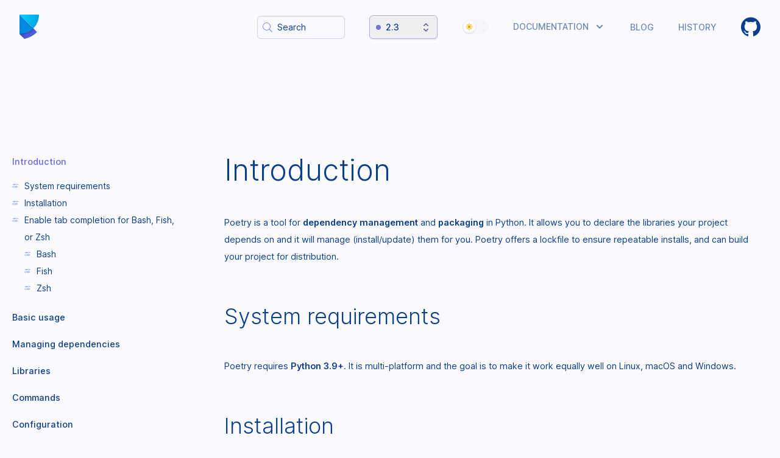

--- FILE ---
content_type: text/html; charset=utf-8
request_url: https://python-poetry.org/docs/?ref=blog.threatresearcher.com
body_size: 17354
content:
<!doctype html><html><head>
<meta charset=utf-8>
<meta charset=utf-8>
<title>
Introduction | Documentation | Poetry - Python dependency management and packaging made easy
</title>
<meta http-equiv=Content-Type content="text/html" charset=UTF-8>
<meta http-equiv=X-UA-Compatible content="IE=edge,chrome=1">
<meta name=viewport content="width=device-width,initial-scale=1">
<link rel=icon type=image/png href=/images/favicon-origami-32.png>
<meta name=apple-mobile-web-app-capable content="yes">
<meta name=apple-touch-fullscreen content="yes">
<meta name=apple-mobile-web-app-status-bar-style content="default">
<meta content="Introduction
Poetry is a tool for dependency management and packaging in Python.
It allows you to declare the libraries your project depends on and it will manage (install/update) them for you.
Poetry offers a lockfile to ensure repeatable installs, and can build your project for distribution.
System requirements
Poetry requires Python 3.9+. It is multi-platform and the goal is to make it work equally well
on Linux, macOS and Windows." name=description>
<link rel=canonical href=https://python-poetry.org/docs/>
<link rel=alternate type=application/rss+xml href=https://python-poetry.org/docs/index.xml title="Poetry - Python dependency management and packaging made easy">
<script defer data-domain=python-poetry.org src=https://plausible.io/js/plausible.js></script>
<link rel=stylesheet href=/assets/app.5843731c9aacd0f8142a149716b77768ace90650930f32811b38667ffbc7476a.css integrity="sha256-WENzHJqs0PgUKhSXFrd3aKzpBlCTDzKBGzhmf/vHR2o=">
</head>
<body><script>function getInitialColorMode(){const e=window.localStorage.getItem("color-mode"),n=typeof e=="string";if(n)return e;const t=window.matchMedia("(prefers-color-scheme: dark)"),s=typeof t.matches=="boolean";return s?t.matches?"dark":"light":"light"}const initialColorMode=getInitialColorMode();document.documentElement.classList.add(initialColorMode),document.documentElement.style.setProperty("color-scheme",initialColorMode)</script>
<div data-controller=menu data-action="keydown->menu#close">
<div class="absolute max-w-7xl mx-auto px-4 top-0 left-0 right-0 z-30 sm:px-6 lg:px-8">
<div class="relative flex justify-end items-center py-6 md:space-x-10">
<div class="flex flex-grow justify-start lg:w-0 lg:flex-1">
<a href=/>
<span class=sr-only>Home</span>
<img class="h-8 w-auto sm:h-10" src=/images/logo-origami.svg alt="Poetry logo">
</a>
</div>
<div class="search-container hidden w-36 self-end relative lg:flex" data-version=2.3></div>
<div class="self-end mr-8 w-28 relative md:mr-0" data-controller=select data-action="select:click:outside->select#close">
<button type=button class=btn aria-haspopup=listbox aria-expanded=true aria-labelledby=listbox-label data-select-target=button data-action="click->select#toggle">
<span aria-label=Selected class="bg-secondary-400 flex-shrink-0 inline-block h-2 w-2 rounded-full dark:bg-blue-400"></span>
<span class="flex-grow ml-2 truncate font-medium">
2.3
</span>
<span class="flex-none inset-y-0 text-secondary-800 pointer-events-none dark:text-primary-200">
<svg class="h-5 w-5 opacity-60" viewBox="0 0 20 20" fill="currentcolor" aria-hidden="true"><path fill-rule="evenodd" d="M10 3a1 1 0 01.707.293l3 3a1 1 0 01-1.414 1.414L10 5.414 7.707 7.707A1 1 0 016.293 6.293l3-3A1 1 0 0110 3zm-3.707 9.293a1 1 0 011.414.0L10 14.586l2.293-2.293a1 1 0 011.414 1.414l-3 3a1 1 0 01-1.414.0l-3-3a1 1 0 010-1.414z" clip-rule="evenodd"/></svg>
</span>
</button>
<ul class="hidden absolute z-10 mt-1 w-full shadow-clean-lg max-h-60 rounded-md py-1 px-1 text-base ring-1 ring-secondary-200 ring-opacity-50 overflow-auto transition transform focus:outline-none sm:text-sm dark:bg-gray-700 dark:shadow-clean-dark-lg dark:ring-0" data-select-target=menu tabindex=-1 role=listbox aria-labelledby=listbox-label data-transition-enter-active data-transition-enter-from data-transition-enter-to data-transition-leave-active="ease-in duration-100" data-transition-leave-from=opacity-100 data-transition-leave-to=opacity-0>
<li class="cursor-default select-none relative" id=listbox-option-0 role=option>
<a href=/docs/main/ class="flex justify-end items-center content-center transition py-2 px-1.5 rounded duration-300 hover:bg-light-note-darker dark:hover:bg-dark-note-darker">
<span class="flex-grow self-center ml-2
ml-5 font-normal
inline-block truncate">
main
</span>
</a>
</li>
<li class="cursor-default select-none relative" id=listbox-option-0 role=option>
<a href=/docs/ class="flex justify-end items-center content-center transition py-2 px-1.5 rounded duration-300 hover:bg-light-note-darker dark:hover:bg-dark-note-darker">
<span aria-label=Selected class="bg-secondary-400 flex-shrink-0 inline-block h-2 w-2 rounded-full dark:bg-blue-400"></span>
<span class="flex-grow self-center ml-2
font-medium
inline-block truncate">
2.3
</span>
</a>
</li>
<li class="cursor-default select-none relative" id=listbox-option-0 role=option>
<a href=/docs/1.8/ class="flex justify-end items-center content-center transition py-2 px-1.5 rounded duration-300 hover:bg-light-note-darker dark:hover:bg-dark-note-darker">
<span class="flex-grow self-center ml-2
ml-5 font-normal
inline-block truncate">
1.8
</span>
</a>
</li>
</ul>
</div><button type=button class="bg-secondary-50 relative inline-flex flex-shrink-0 h-6 w-11 mr-8 border-2 border-transparent rounded-full cursor-pointer transition-all ease-in-out duration-200 focus:outline-none focus:ring-2 focus:ring-yellow-300 dark:focus:ring-blue-200 dark:bg-gray-900 md:mr-0" role=switch aria-checked=false data-controller=mode-switch data-action="click->mode-switch#toggle">
<span class=sr-only>Use dark mode</span>
<span class="translate-x-0 pointer-events-none relative inline-block h-5 w-5 rounded-full bg-light-primary shadow-clean transform ring-0 transition ease-in-out duration-200 dark:bg-gray-700 dark:translate-x-5 dark:shadow-clean-dark">
<span class="opacity-100 ease-in duration-200 absolute inset-0 h-full w-full flex items-center justify-center transition-opacity dark:opacity-0" aria-hidden=true>
<svg aria-hidden="true" focusable="false" role="img" viewBox="0 0 512 512" class="w-3 h-3"><g><path fill="#fcd34d" d="M502.42 240.5l-94.7-47.3 33.5-100.4c4.5-13.6-8.4-26.5-21.9-21.9l-100.4 33.5-47.41-94.8a17.31 17.31.0 00-31 0l-47.3 94.7L92.7 70.8c-13.6-4.5-26.5 8.4-21.9 21.9l33.5 100.4-94.7 47.4a17.31 17.31.0 000 31l94.7 47.3-33.5 100.5c-4.5 13.6 8.4 26.5 21.9 21.9l100.41-33.5 47.3 94.7a17.31 17.31.0 0031 0l47.31-94.7 100.4 33.5c13.6 4.5 26.5-8.4 21.9-21.9l-33.5-100.4 94.7-47.3a17.33 17.33.0 00.2-31.1zm-155.9 106c-49.91 49.9-131.11 49.9-181 0a128.13 128.13.0 010-181c49.9-49.9 131.1-49.9 181 0a128.13 128.13.0 010 181z"/><path fill="#f59e0b" d="M352 256a96 96 0 11-96-96 96.15 96.15.0 0196 96z"/></g></svg>
</span>
<span class="opacity-0 ease-out duration-100 absolute inset-0 h-full w-full flex items-center justify-center transition-opacity dark:opacity-100" aria-hidden=true>
<svg aria-hidden="true" focusable="false" role="img" viewBox="0 0 512 512" class="w-3 h-3"><g><path fill="#fcd34d" d="M320 32 304 0l-16 32-32 16 32 16 16 32 16-32 32-16zm138.7 149.3L432 128l-26.7 53.3L352 208l53.3 26.7L432 288l26.7-53.3L512 208z"/><path fill="#bae6fd" d="M332.2 426.4c8.1-1.6 13.9 8 8.6 14.5a191.18 191.18.0 01-149 71.1C85.8 512 0 426 0 320c0-120 108.7-210.6 227-188.8 8.2 1.6 10.1 12.6 2.8 16.7a150.3 150.3.0 00-76.1 130.8c0 94 85.4 165.4 178.5 147.7z"/></g></svg>
</span>
</span>
</button>
<div class="-mr-2 -my-2 md:hidden">
<button type=button class="btn btn-flat" data-menu-target=button data-action="click->menu#open" aria-expanded=false>
<span class=sr-only>Open menu</span>
<svg class="h-6 w-6" fill="none" viewBox="0 0 24 24" stroke="currentcolor" aria-hidden="true"><path stroke-linecap="round" stroke-linejoin="round" stroke-width="2" d="M4 6h16M4 12h16M4 18h16"/></svg>
</button>
</div>
<nav class="hidden md:flex">
<ul class="md:flex md:items-center md:space-x-10">
<li class="relative flex items-center h-full" data-controller=flyover data-flyover-target=button data-action="mouseenter->flyover#open mouseleave->flyover#close">
<a href=/docs/ class="self-center text-sm font-medium uppercase transition duration-300 opacity-60 hover:opacity-100">Documentation</a>
<svg class="ml-2 h-5 w-5 opacity-60 group-hover:opacity-100 transition ease-in-out duration-150" viewBox="0 0 20 20" fill="currentcolor" aria-hidden="true"><path fill-rule="evenodd" d="M5.293 7.293a1 1 0 011.414.0L10 10.586l3.293-3.293a1 1 0 111.414 1.414l-4 4a1 1 0 01-1.414.0l-4-4a1 1 0 010-1.414z" clip-rule="evenodd"/></svg>
<div class="hidden absolute z-10 top-0 left-1/2 transform -translate-x-1/2 mt-8 pt-2 px-2 w-screen max-w-md sm:px-0 lg:max-w-3xl" data-flyover-target=menu data-transition-enter-active="duration-200 ease-out" data-transition-enter-from="opacity-0 scale-95" data-transition-enter-to="opacity-100 scale-100" data-transition-leave-active="duration-100 ease-in" data-transition-leave-from="opacity-100 scale-100" data-transition-leave-to="opacity-0 scale-95">
<div class="rounded-lg shadow-clean-lg ring-1 ring-secondary-200 ring-opacity-50 overflow-hidden dark:ring-0 dark:shadow-clean-dark-lg">
<div class="relative grid auto-cols-fr gap-6 bg-light-primary px-5 py-6 sm:gap-8 sm:p-8 lg:grid-cols-3 dark:bg-gray-700">
<a href=/docs/ class="-m-3 p-3 flex items-start rounded-lg whitespace-nowrap hover:bg-light-note transition ease-in-out duration-150 dark:hover:bg-dark-note-darker">
<div class=max-w-full>
<p class="text-base font-medium">
Introduction</p>
<p class="mt-1 text-sm overflow-hidden overflow-ellipsis opacity-60"> Poetry is a tool for dependency management and packaging in Python.
</p>
</div>
</a>
<a href=/docs/basic-usage/ class="-m-3 p-3 flex items-start rounded-lg whitespace-nowrap hover:bg-light-note transition ease-in-out duration-150 dark:hover:bg-dark-note-darker">
<div class=max-w-full>
<p class="text-base font-medium">
Basic usage</p>
<p class="mt-1 text-sm overflow-hidden overflow-ellipsis opacity-60"> For the basic usage introduction we will be installing pendulum, a datetime library.
</p>
</div>
</a>
<a href=/docs/managing-dependencies/ class="-m-3 p-3 flex items-start rounded-lg whitespace-nowrap hover:bg-light-note transition ease-in-out duration-150 dark:hover:bg-dark-note-darker">
<div class=max-w-full>
<p class="text-base font-medium">
Managing dependencies</p>
<p class="mt-1 text-sm overflow-hidden overflow-ellipsis opacity-60"> Poetry supports specifying main dependencies in the project.dependencies section of your pyproject.toml according to PEP 621.
</p>
</div>
</a>
<a href=/docs/libraries/ class="-m-3 p-3 flex items-start rounded-lg whitespace-nowrap hover:bg-light-note transition ease-in-out duration-150 dark:hover:bg-dark-note-darker">
<div class=max-w-full>
<p class="text-base font-medium">
Libraries</p>
<p class="mt-1 text-sm overflow-hidden overflow-ellipsis opacity-60"> This chapter will tell you how to make your library installable through Poetry.
Versioning Poetry requires PEP 440-compliant versions for all projects.
While Poetry does not enforce any release convention, it used to encourage the use of semantic versioning within the scope of PEP 440 and supports version constraints that are especially suitable for semver.
Note As an example, 1.0.0-hotfix.1 is not compatible with PEP 440.
</p>
</div>
</a>
<a href=/docs/cli/ class="-m-3 p-3 flex items-start rounded-lg whitespace-nowrap hover:bg-light-note transition ease-in-out duration-150 dark:hover:bg-dark-note-darker">
<div class=max-w-full>
<p class="text-base font-medium">
Commands</p>
<p class="mt-1 text-sm overflow-hidden overflow-ellipsis opacity-60"> You&rsquo;ve already learned how to use the command-line interface to do some things.
</p>
</div>
</a>
<a href=/docs/configuration/ class="-m-3 p-3 flex items-start rounded-lg whitespace-nowrap hover:bg-light-note transition ease-in-out duration-150 dark:hover:bg-dark-note-darker">
<div class=max-w-full>
<p class="text-base font-medium">
Configuration</p>
<p class="mt-1 text-sm overflow-hidden overflow-ellipsis opacity-60"> Poetry can be configured via the config command (see more about its usage here) or directly in the config.toml file that will be automatically created when you first run that command.
</p>
</div>
</a>
<a href=/docs/repositories/ class="-m-3 p-3 flex items-start rounded-lg whitespace-nowrap hover:bg-light-note transition ease-in-out duration-150 dark:hover:bg-dark-note-darker">
<div class=max-w-full>
<p class="text-base font-medium">
Repositories</p>
<p class="mt-1 text-sm overflow-hidden overflow-ellipsis opacity-60"> Poetry supports the use of PyPI and private repositories for discovery of packages as well as for publishing your projects.
By default, Poetry is configured to use the PyPI repository, for package installation and publishing.
So, when you add dependencies to your project, Poetry will assume they are available on PyPI.
This represents most cases and will likely be enough for most users.
Private Repository Example Installing from private package sources By default, Poetry discovers and installs packages from PyPI.
</p>
</div>
</a>
<a href=/docs/managing-environments/ class="-m-3 p-3 flex items-start rounded-lg whitespace-nowrap hover:bg-light-note transition ease-in-out duration-150 dark:hover:bg-dark-note-darker">
<div class=max-w-full>
<p class="text-base font-medium">
Managing environments</p>
<p class="mt-1 text-sm overflow-hidden overflow-ellipsis opacity-60"> Poetry makes project environment isolation one of its core features.
What this means is that it will always work isolated from your global Python installation.
</p>
</div>
</a>
<a href=/docs/dependency-specification/ class="-m-3 p-3 flex items-start rounded-lg whitespace-nowrap hover:bg-light-note transition ease-in-out duration-150 dark:hover:bg-dark-note-darker">
<div class=max-w-full>
<p class="text-base font-medium">
Dependency specification</p>
<p class="mt-1 text-sm overflow-hidden overflow-ellipsis opacity-60"> Dependencies for a project can be specified in various forms, which depend on the type of the dependency and on the optional constraints that might be needed for it to be installed.
project.dependencies and tool.poetry.dependencies Prior Poetry 2.0, dependencies had to be declared in the tool.poetry.dependencies section of the pyproject.toml file.
[tool.poetry.dependencies] requests = "^2.13.0" With Poetry 2.0, you should consider using the project.dependencies section instead.
[project] # ...
</p>
</div>
</a>
<a href=/docs/plugins/ class="-m-3 p-3 flex items-start rounded-lg whitespace-nowrap hover:bg-light-note transition ease-in-out duration-150 dark:hover:bg-dark-note-darker">
<div class=max-w-full>
<p class="text-base font-medium">
Plugins</p>
<p class="mt-1 text-sm overflow-hidden overflow-ellipsis opacity-60"> Poetry supports using and building plugins if you wish to alter or expand Poetry&rsquo;s functionality with your own.
For example if your environment poses special requirements on the behaviour of Poetry which do not apply to the majority of its users or if you wish to accomplish something with Poetry in a way that is not desired by most users.
In these cases you could consider creating a plugin to handle your specific logic.
.
</p>
</div>
</a>
<a href=/docs/pyproject/ class="-m-3 p-3 flex items-start rounded-lg whitespace-nowrap hover:bg-light-note transition ease-in-out duration-150 dark:hover:bg-dark-note-darker">
<div class=max-w-full>
<p class="text-base font-medium">
The pyproject.toml file</p>
<p class="mt-1 text-sm overflow-hidden overflow-ellipsis opacity-60"> In package mode, the only required fields are name and version (either in the project section or in the tool.poetry section).
</p>
</div>
</a>
<a href=/docs/contributing/ class="-m-3 p-3 flex items-start rounded-lg whitespace-nowrap hover:bg-light-note transition ease-in-out duration-150 dark:hover:bg-dark-note-darker">
<div class=max-w-full>
<p class="text-base font-medium">
Contributing to Poetry</p>
<p class="mt-1 text-sm overflow-hidden overflow-ellipsis opacity-60"> First off, thanks for taking the time to contribute!
The following is a set of guidelines for contributing to Poetry on GitHub.
</p>
</div>
</a>
<a href=/docs/community/ class="-m-3 p-3 flex items-start rounded-lg whitespace-nowrap hover:bg-light-note transition ease-in-out duration-150 dark:hover:bg-dark-note-darker">
<div class=max-w-full>
<p class="text-base font-medium">
Community</p>
<p class="mt-1 text-sm overflow-hidden overflow-ellipsis opacity-60"> Badge For any projects using Poetry, you may add its official badge somewhere prominent like the README.
Markdown
[![Poetry](https://img.shields.io/endpoint?url=https://python-poetry.org/badge/v0.json)](https://python-poetry.org/) reStructuredText
..
</p>
</div>
</a>
<a href=/docs/faq/ class="-m-3 p-3 flex items-start rounded-lg whitespace-nowrap hover:bg-light-note transition ease-in-out duration-150 dark:hover:bg-dark-note-darker">
<div class=max-w-full>
<p class="text-base font-medium">
FAQ</p>
<p class="mt-1 text-sm overflow-hidden overflow-ellipsis opacity-60"> Why is the dependency resolution process slow? While the dependency resolver at the heart of Poetry is highly optimized and should be fast enough for most cases, with certain sets of dependencies, it can take time to find a valid solution.
This is due to the fact that not all libraries on PyPI have properly declared their metadata and, as such, they are not available via the PyPI JSON API.
</p>
</div>
</a>
<a href=/docs/pre-commit-hooks/ class="-m-3 p-3 flex items-start rounded-lg whitespace-nowrap hover:bg-light-note transition ease-in-out duration-150 dark:hover:bg-dark-note-darker">
<div class=max-w-full>
<p class="text-base font-medium">
pre-commit hooks</p>
<p class="mt-1 text-sm overflow-hidden overflow-ellipsis opacity-60"> pre-commit is a framework for building and running git hooks.
</p>
</div>
</a>
<a href=/docs/building-extension-modules/ class="-m-3 p-3 flex items-start rounded-lg whitespace-nowrap hover:bg-light-note transition ease-in-out duration-150 dark:hover:bg-dark-note-darker">
<div class=max-w-full>
<p class="text-base font-medium">
Building extension modules</p>
<p class="mt-1 text-sm overflow-hidden overflow-ellipsis opacity-60">Building Extension Modules Warning While this feature has been around since almost the beginning of the Poetry project and has needed minimal changes, it is still considered unstable.
</p>
</div>
</a>
</div>
<div class="p-5 bg-light-note sm:p-8 dark:bg-dark-note-darker">
<div class="relative grid gap-6 sm:gap-8 lg:grid-cols-2">
<a href=/docs/ class="-m-3 p-3 flow-root rounded-md hover:bg-indigo-50 transition ease-in-out duration-150 dark:hover:bg-gray-800">
<span class="flex items-center">
<span class="text-base font-medium">
2.3
</span>
<span class="ml-3 inline-flex items-center px-3 py-0.5 rounded-full text-xs font-medium leading-5 bg-indigo-100 text-indigo-800 dark:text-indigo-300 dark:bg-transparent dark:border dark:border-indigo-300">
Stable
</span>
</span>
<span class="mt-1 block text-sm opacity-80">
Documentation for the latest,
<strong class="font-medium text-indigo-800 dark:font-medium dark:text-indigo-300">stable</strong>, branch.
</span>
</a>
<a href=/docs/main/ class="-m-3 p-3 flow-root rounded-md hover:bg-indigo-50 transition ease-in-out duration-150 dark:hover:bg-gray-800">
<span class="flex items-center">
<span class="text-base font-medium">
main
</span>
<span class="ml-3 inline-flex items-center px-3 py-0.5 rounded-full text-xs font-medium leading-5 bg-orange-100 text-orange-700 dark:bg-transparent dark:text-orange-300 dark:border dark:border-orange-300">
Development
</span>
</span>
<span class="mt-1 block text-sm opacity-80">
Documentation for the latest,
<strong class="font-medium text-orange-700 dark:font-medium dark:text-orange-300">in-development</strong>, branch.
</span>
</a>
</div>
</div>
</div>
</div>
</li>
<li>
<a href=/blog/ class="self-center text-sm font-medium uppercase transition duration-300 opacity-60 hover:opacity-100">Blog</a>
</li>
<li>
<a href=/history/ class="self-center text-sm font-medium uppercase transition duration-300 opacity-60
hover:opacity-100">History</a>
</li>
<li>
<a href=https://github.com/python-poetry/poetry title="Go to the Github project" class="self-center transition duration-300 opacity-60 hover:opacity-100">
<svg class="w-8 h-8" viewBox="0 0 256 250" xmlns:xlink="http://www.w3.org/1999/xlink" preserveAspectRatio="xMidYMid"><g><path d="M128.00106.0C57.3172926.0.0 57.3066942.0 128.00106c0 56.554221 36.6761997 104.534482 87.534937 121.459839 6.3970853 1.18487999999999 8.745651-2.776734 8.745651-6.157566C96.280588 240.251045 96.1618878 230.167899 96.106777 219.472176 60.4967585 227.215235 52.9826207 204.369712 52.9826207 204.369712c-5.8226623-14.795114-14.2122127-18.729174-14.2122127-18.729174C27.1568785 177.696113 39.6458206 177.859325 39.6458206 177.859325 52.4993419 178.762293 59.267365 191.04987 59.267365 191.04987c11.4164025 19.568553 29.9442103 13.911223 37.2485035 10.640612C97.6647155 193.417512 100.981959 187.77078 104.642583 184.574357 76.211799 181.33766 46.324819 170.362144 46.324819 121.315702c0-13.974813 5.0002398-25.3933338 13.1884247-34.3573083-1.3290169-3.2239785-5.7103208-16.2428317 1.2399917-33.8740301.0.0 10.7487147-3.4401823 35.2094058 13.1205959 10.2103258-2.8360835 21.1604058-4.2583646 32.0384188-4.3071163C138.879073 61.9465949 149.837632 63.368876 160.067033 66.2049595c24.431017-16.5607782 35.164893-13.1205959 35.164893-13.1205959C202.199197 70.715562 197.815773 83.7344152 196.486756 86.9583937 204.694018 95.9223682 209.660343 107.340889 209.660343 121.315702c0 49.163023-29.94421 59.988045-58.447062 63.156912 4.591149 3.97221400000001 8.682061 11.761904 8.682061 23.703979.0 17.126724-.14837399999999 30.910768-.14837399999999 35.12674C159.746968 246.709601 162.05102 250.70089 168.53925 249.443941 219.370432 232.499507 256 184.536204 256 128.00106 256 57.3066942 198.691187.0 128.00106.0zM47.9405593 182.340212C47.6586465 182.976105 46.6581745 183.166873 45.7467277 182.730227 44.8183235 182.312656 44.2968914 181.445722 44.5978808 180.80771 44.8734344 180.152739 45.876026 179.97045 46.8023103 180.409216 47.7328342 180.826786 48.2627451 181.702199 47.9405593 182.340212zm6.2962299 5.618042C53.6263318 188.524199 52.4329723 188.261363 51.6232682 187.366874 50.7860088 186.474504 50.6291553 185.281144 51.2480912 184.70672 51.8776254 184.140775 53.0349512 184.405731 53.8743302 185.298101 54.7115892 186.201069 54.8748019 187.38595 54.2367892 187.958254zM58.5562413 195.146347C57.7719732 195.691096 56.4895886 195.180261 55.6968417 194.042013 54.9125733 192.903764 54.9125733 191.538713 55.713799 190.991845 56.5086651 190.444977 57.7719732 190.936735 58.5753181 192.066505 59.3574669 193.22383 59.3574669 194.58888 58.5562413 195.146347zM65.8613592 203.471174C65.1597571 204.244846 63.6654083 204.03712 62.5716717 202.981538 61.4524999 201.94927 61.1409122 200.484596 61.8446341 199.710926 62.5547146 198.935137 64.0575422 199.15346 65.1597571 200.200564 66.2704506 201.230712 66.6095936 202.705984 65.8613592 203.471174zM75.3025151 206.281542C74.9930474 207.284134 73.553809 207.739857 72.1039724 207.313809 70.6562556 206.875043 69.7087748 205.700761 70.0012857 204.687571 70.302275 203.678621 71.7478721 203.20382 73.2083069 203.659543 74.6539041 204.09619 75.6035048 205.261994 75.3025151 206.281542zM86.046947 207.473627C86.0829806 208.529209 84.8535871 209.404622 83.3316829 209.4237 81.8013 209.457614 80.563428 208.603398 80.5464708 207.564772c0-1.066181 1.20183800000001-1.93311500000002 2.7322209-1.958551C84.8005962 205.576546 86.046947 206.424403 86.046947 207.473627zM96.6021471 207.069023C96.7844366 208.099171 95.7267341 209.156872 94.215428 209.438785 92.7295577 209.710099 91.3539086 209.074206 91.1652603 208.052538 90.9808515 206.996955 92.0576306 205.939253 93.5413813 205.66582 95.054807 205.402984 96.4092596 206.021919 96.6021471 207.069023z" fill="currentcolor"/></g></svg>
</a>
</li>
</ul>
</nav>
</div>
</div>
<div data-menu-target=menu data-transition-enter-active="duration-150 ease-out" data-transition-enter-from="opacity-0 scale-95" data-transition-enter-to="opacity-100 scale-100" data-transition-leave-active="duration-100 ease-in" data-transition-leave-from="opacity-100 scale-100" data-transition-leave-to="opacity-0 scale-95" class="hidden absolute top-0 inset-x-0 p-2 transition transform origin-top-right z-40 md:hidden" role=menu aria-orientation=vertical>
<div class="rounded-lg bg-light-primary shadow-clean-md ring-1 ring-secondary-200 ring-opacity-50 overflow-hidden dark:bg-gray-700 dark:ring-0 dark:shadow-clean-dark-lg">
<div class="px-5 pt-4 flex items-center justify-between">
<div>
<img class="h-8 w-auto" src=/images/logo-origami.svg alt=Poetry>
</div>
<div class=-mr-2>
<button type=button class="rounded-md p-2 inline-flex items-center justify-center hover:bg-indigo-100 focus:outline-none focus:ring-2 focus:ring-inset focus:ring-indigo-500 dark:hover:bg-gray-900 dark:hover:opacity-100 dark:focus:ring-blue-300 dark:focus:border-blue-300" data-action="click->menu#close">
<span class=sr-only>Close menu</span>
<svg class="h-6 w-6" fill="none" viewBox="0 0 24 24" stroke="currentcolor" aria-hidden="true"><path stroke-linecap="round" stroke-linejoin="round" stroke-width="2" d="M6 18 18 6M6 6l12 12"/></svg>
</button>
</div>
</div>
<div class="px-2 pt-2 pb-3">
<a href=/docs/ class="block px-3 py-4 rounded-md text-base font-medium uppercase hover:bg-indigo-50 dark:hover:bg-gray-900 dark:hover:opacity-100">Documentation</a>
<a href=/blog/ class="block px-3 py-4 rounded-md text-base font-medium uppercase hover:bg-indigo-50 dark:hover:bg-gray-900 dark:hover:opacity-100">Blog</a>
<a href=/history/ class="block px-3 py-4 rounded-md text-base font-medium uppercase hover:bg-indigo-50 dark:hover:bg-gray-900 dark:hover:opacity-100">History</a>
<a href=https://github.com/python-poetry/poetry title="Go to the Github project" class="block px-3 py-4 rounded-md text-base font-medium uppercase hover:bg-indigo-50 dark:hover:bg-gray-900 dark:hover:opacity-100">
<svg viewBox="0 0 256 250" class="h-7 w-7" preserveAspectRatio="xMidYMid"><g><path d="M128.00106.0C57.3172926.0.0 57.3066942.0 128.00106c0 56.554221 36.6761997 104.534482 87.534937 121.459839 6.3970853 1.18487999999999 8.745651-2.776734 8.745651-6.157566C96.280588 240.251045 96.1618878 230.167899 96.106777 219.472176 60.4967585 227.215235 52.9826207 204.369712 52.9826207 204.369712c-5.8226623-14.795114-14.2122127-18.729174-14.2122127-18.729174C27.1568785 177.696113 39.6458206 177.859325 39.6458206 177.859325 52.4993419 178.762293 59.267365 191.04987 59.267365 191.04987c11.4164025 19.568553 29.9442103 13.911223 37.2485035 10.640612C97.6647155 193.417512 100.981959 187.77078 104.642583 184.574357 76.211799 181.33766 46.324819 170.362144 46.324819 121.315702c0-13.974813 5.0002398-25.3933338 13.1884247-34.3573083-1.3290169-3.2239785-5.7103208-16.2428317 1.2399917-33.8740301.0.0 10.7487147-3.4401823 35.2094058 13.1205959 10.2103258-2.8360835 21.1604058-4.2583646 32.0384188-4.3071163C138.879073 61.9465949 149.837632 63.368876 160.067033 66.2049595c24.431017-16.5607782 35.164893-13.1205959 35.164893-13.1205959C202.199197 70.715562 197.815773 83.7344152 196.486756 86.9583937 204.694018 95.9223682 209.660343 107.340889 209.660343 121.315702c0 49.163023-29.94421 59.988045-58.447062 63.156912 4.591149 3.97221400000001 8.682061 11.761904 8.682061 23.703979.0 17.126724-.14837399999999 30.910768-.14837399999999 35.12674C159.746968 246.709601 162.05102 250.70089 168.53925 249.443941 219.370432 232.499507 256 184.536204 256 128.00106 256 57.3066942 198.691187.0 128.00106.0zM47.9405593 182.340212C47.6586465 182.976105 46.6581745 183.166873 45.7467277 182.730227 44.8183235 182.312656 44.2968914 181.445722 44.5978808 180.80771 44.8734344 180.152739 45.876026 179.97045 46.8023103 180.409216 47.7328342 180.826786 48.2627451 181.702199 47.9405593 182.340212zm6.2962299 5.618042C53.6263318 188.524199 52.4329723 188.261363 51.6232682 187.366874 50.7860088 186.474504 50.6291553 185.281144 51.2480912 184.70672 51.8776254 184.140775 53.0349512 184.405731 53.8743302 185.298101 54.7115892 186.201069 54.8748019 187.38595 54.2367892 187.958254zM58.5562413 195.146347C57.7719732 195.691096 56.4895886 195.180261 55.6968417 194.042013 54.9125733 192.903764 54.9125733 191.538713 55.713799 190.991845 56.5086651 190.444977 57.7719732 190.936735 58.5753181 192.066505 59.3574669 193.22383 59.3574669 194.58888 58.5562413 195.146347zM65.8613592 203.471174C65.1597571 204.244846 63.6654083 204.03712 62.5716717 202.981538 61.4524999 201.94927 61.1409122 200.484596 61.8446341 199.710926 62.5547146 198.935137 64.0575422 199.15346 65.1597571 200.200564 66.2704506 201.230712 66.6095936 202.705984 65.8613592 203.471174zM75.3025151 206.281542C74.9930474 207.284134 73.553809 207.739857 72.1039724 207.313809 70.6562556 206.875043 69.7087748 205.700761 70.0012857 204.687571 70.302275 203.678621 71.7478721 203.20382 73.2083069 203.659543 74.6539041 204.09619 75.6035048 205.261994 75.3025151 206.281542zM86.046947 207.473627C86.0829806 208.529209 84.8535871 209.404622 83.3316829 209.4237 81.8013 209.457614 80.563428 208.603398 80.5464708 207.564772c0-1.066181 1.20183800000001-1.93311500000002 2.7322209-1.958551C84.8005962 205.576546 86.046947 206.424403 86.046947 207.473627zM96.6021471 207.069023C96.7844366 208.099171 95.7267341 209.156872 94.215428 209.438785 92.7295577 209.710099 91.3539086 209.074206 91.1652603 208.052538 90.9808515 206.996955 92.0576306 205.939253 93.5413813 205.66582 95.054807 205.402984 96.4092596 206.021919 96.6021471 207.069023z" fill="currentcolor"/></g></svg>
</a>
</div>
</div>
</div>
</div>
<div id=content>
<div class="w-full mt-48 max-w-7xl mx-auto pb-16 px-12 md:mt-64 lg:px-0">
<div class=lg:flex>
<div class="hidden z-10 lg:flex-none h-full lg:flex lg:pt-0 lg:static lg:h-auto lg:overflow-y-visible lg:pt-0 lg:w-60 xl:w-80 lg:block">
<div class="h-[94vh] top-8 overflow-y-auto scrolling-touch lg:h-[94vh] lg:block lg:relative lg:sticky overflow-hidden lg:top-8 mr-24 lg:mr-0">
<nav id=documentation-menu class="px-1 overflow-y-auto font-medium text-base sm:px-3 xl:px-5 lg:text-sm sticky?lg:h-(screen-18)">
<ul>
<li class=pb-6>
<a href=/docs/ class="text-base
text-indigo-500 dark:text-blue-300">Introduction</a>
<nav id=TableOfContents>
<ul>
<li><a href=#system-requirements>System requirements</a></li>
<li><a href=#installation>Installation</a></li>
<li><a href=#enable-tab-completion-for-bash-fish-or-zsh>Enable tab completion for Bash, Fish, or Zsh</a>
<ul>
<li><a href=#bash>Bash</a></li>
<li><a href=#fish>Fish</a></li>
<li><a href=#zsh>Zsh</a></li>
</ul>
</li>
</ul>
</nav>
</li>
<li class=pb-6>
<a href=/docs/basic-usage/ class=text-base>Basic usage</a>
</li>
<li class=pb-6>
<a href=/docs/managing-dependencies/ class=text-base>Managing dependencies</a>
</li>
<li class=pb-6>
<a href=/docs/libraries/ class=text-base>Libraries</a>
</li>
<li class=pb-6>
<a href=/docs/cli/ class=text-base>Commands</a>
</li>
<li class=pb-6>
<a href=/docs/configuration/ class=text-base>Configuration</a>
</li>
<li class=pb-6>
<a href=/docs/repositories/ class=text-base>Repositories</a>
</li>
<li class=pb-6>
<a href=/docs/managing-environments/ class=text-base>Managing environments</a>
</li>
<li class=pb-6>
<a href=/docs/dependency-specification/ class=text-base>Dependency specification</a>
</li>
<li class=pb-6>
<a href=/docs/plugins/ class=text-base>Plugins</a>
</li>
<li class=pb-6>
<a href=/docs/pyproject/ class=text-base>The pyproject.toml file</a>
</li>
<li class=pb-6>
<a href=/docs/contributing/ class=text-base>Contributing to Poetry</a>
</li>
<li class=pb-6>
<a href=/docs/community/ class=text-base>Community</a>
</li>
<li class=pb-6>
<a href=/docs/faq/ class=text-base>FAQ</a>
</li>
<li class=pb-6>
<a href=/docs/pre-commit-hooks/ class=text-base>pre-commit hooks</a>
</li>
<li class=pb-6>
<a href=/docs/building-extension-modules/ class=text-base>Building extension modules</a>
</li>
</ul>
</nav>
</div>
</div>
<div class="relative w-full mb-12 mx-auto md:w-8/12 lg:hidden" data-controller=select data-action="select:click:outside->select#close">
<div class="search-container w-full relative mb-8 lg:hidden" data-version=2.3></div>
<button type=button class="btn relative" aria-haspopup=listbox aria-expanded=true aria-labelledby=listbox-label data-select-target=button data-action="click->select#toggle">
<span aria-label=Selected class="bg-secondary-400 flex-shrink-0 inline-block h-2 w-2 rounded-full dark:bg-indigo-300"></span>
<span class="ml-2 block truncate font-medium">
Introduction</span>
<span class="absolute inset-y-0 right-0 flex items-center pr-2 pointer-events-none">
<svg class="h-5 w-5 text-gray-400" viewBox="0 0 20 20" fill="currentcolor" aria-hidden="true"><path fill-rule="evenodd" d="M10 3a1 1 0 01.707.293l3 3a1 1 0 01-1.414 1.414L10 5.414 7.707 7.707A1 1 0 016.293 6.293l3-3A1 1 0 0110 3zm-3.707 9.293a1 1 0 011.414.0L10 14.586l2.293-2.293a1 1 0 011.414 1.414l-3 3a1 1 0 01-1.414.0l-3-3a1 1 0 010-1.414z" clip-rule="evenodd"/></svg>
</span>
</button>
<ul class="hidden absolute z-10 mt-1 w-full max-w-full bg-white shadow-clean-lg max-h-80 rounded-md py-1 text-base ring-1 ring-black ring-opacity-5 overflow-auto transition transform focus:outline-none sm:text-sm dark:bg-gray-700 dark:shadow-clean-dark-lg" data-select-target=menu tabindex=-1 role=listbox aria-labelledby=listbox-label data-transition-enter-active data-transition-enter-from data-transition-enter-to data-transition-leave-active="ease-in duration-100" data-transition-leave-from=opacity-100 data-transition-leave-to=opacity-0>
<li class="cursor-default select-none relative" id=listbox-option-0 role=option>
<a href=/docs/ class="relative flex justify-end items-center content-center transition py-4
pl-3
pr-7 rounded duration-300 hover:bg-light-note dark:hover:bg-gray-900">
<span aria-label=Selected class="bg-secondary-400 flex-shrink-0 inline-block h-2 w-2 mr-2 rounded-full dark:bg-indigo-300"></span>
<span class="flex-grow font-medium inline-block truncate">
Introduction</span>
</a>
</li>
<li class="cursor-default select-none relative" id=listbox-option-0 role=option>
<a href=/docs/basic-usage/ class="relative flex justify-end items-center content-center transition py-4
pl-7
pr-7 rounded duration-300 hover:bg-light-note dark:hover:bg-gray-900">
<span class="flex-grow font-medium inline-block truncate">
Basic usage</span>
</a>
</li>
<li class="cursor-default select-none relative" id=listbox-option-0 role=option>
<a href=/docs/managing-dependencies/ class="relative flex justify-end items-center content-center transition py-4
pl-7
pr-7 rounded duration-300 hover:bg-light-note dark:hover:bg-gray-900">
<span class="flex-grow font-medium inline-block truncate">
Managing dependencies</span>
</a>
</li>
<li class="cursor-default select-none relative" id=listbox-option-0 role=option>
<a href=/docs/libraries/ class="relative flex justify-end items-center content-center transition py-4
pl-7
pr-7 rounded duration-300 hover:bg-light-note dark:hover:bg-gray-900">
<span class="flex-grow font-medium inline-block truncate">
Libraries</span>
</a>
</li>
<li class="cursor-default select-none relative" id=listbox-option-0 role=option>
<a href=/docs/cli/ class="relative flex justify-end items-center content-center transition py-4
pl-7
pr-7 rounded duration-300 hover:bg-light-note dark:hover:bg-gray-900">
<span class="flex-grow font-medium inline-block truncate">
Commands</span>
</a>
</li>
<li class="cursor-default select-none relative" id=listbox-option-0 role=option>
<a href=/docs/configuration/ class="relative flex justify-end items-center content-center transition py-4
pl-7
pr-7 rounded duration-300 hover:bg-light-note dark:hover:bg-gray-900">
<span class="flex-grow font-medium inline-block truncate">
Configuration</span>
</a>
</li>
<li class="cursor-default select-none relative" id=listbox-option-0 role=option>
<a href=/docs/repositories/ class="relative flex justify-end items-center content-center transition py-4
pl-7
pr-7 rounded duration-300 hover:bg-light-note dark:hover:bg-gray-900">
<span class="flex-grow font-medium inline-block truncate">
Repositories</span>
</a>
</li>
<li class="cursor-default select-none relative" id=listbox-option-0 role=option>
<a href=/docs/managing-environments/ class="relative flex justify-end items-center content-center transition py-4
pl-7
pr-7 rounded duration-300 hover:bg-light-note dark:hover:bg-gray-900">
<span class="flex-grow font-medium inline-block truncate">
Managing environments</span>
</a>
</li>
<li class="cursor-default select-none relative" id=listbox-option-0 role=option>
<a href=/docs/dependency-specification/ class="relative flex justify-end items-center content-center transition py-4
pl-7
pr-7 rounded duration-300 hover:bg-light-note dark:hover:bg-gray-900">
<span class="flex-grow font-medium inline-block truncate">
Dependency specification</span>
</a>
</li>
<li class="cursor-default select-none relative" id=listbox-option-0 role=option>
<a href=/docs/plugins/ class="relative flex justify-end items-center content-center transition py-4
pl-7
pr-7 rounded duration-300 hover:bg-light-note dark:hover:bg-gray-900">
<span class="flex-grow font-medium inline-block truncate">
Plugins</span>
</a>
</li>
<li class="cursor-default select-none relative" id=listbox-option-0 role=option>
<a href=/docs/pyproject/ class="relative flex justify-end items-center content-center transition py-4
pl-7
pr-7 rounded duration-300 hover:bg-light-note dark:hover:bg-gray-900">
<span class="flex-grow font-medium inline-block truncate">
The pyproject.toml file</span>
</a>
</li>
<li class="cursor-default select-none relative" id=listbox-option-0 role=option>
<a href=/docs/contributing/ class="relative flex justify-end items-center content-center transition py-4
pl-7
pr-7 rounded duration-300 hover:bg-light-note dark:hover:bg-gray-900">
<span class="flex-grow font-medium inline-block truncate">
Contributing to Poetry</span>
</a>
</li>
<li class="cursor-default select-none relative" id=listbox-option-0 role=option>
<a href=/docs/community/ class="relative flex justify-end items-center content-center transition py-4
pl-7
pr-7 rounded duration-300 hover:bg-light-note dark:hover:bg-gray-900">
<span class="flex-grow font-medium inline-block truncate">
Community</span>
</a>
</li>
<li class="cursor-default select-none relative" id=listbox-option-0 role=option>
<a href=/docs/faq/ class="relative flex justify-end items-center content-center transition py-4
pl-7
pr-7 rounded duration-300 hover:bg-light-note dark:hover:bg-gray-900">
<span class="flex-grow font-medium inline-block truncate">
FAQ</span>
</a>
</li>
<li class="cursor-default select-none relative" id=listbox-option-0 role=option>
<a href=/docs/pre-commit-hooks/ class="relative flex justify-end items-center content-center transition py-4
pl-7
pr-7 rounded duration-300 hover:bg-light-note dark:hover:bg-gray-900">
<span class="flex-grow font-medium inline-block truncate">
pre-commit hooks</span>
</a>
</li>
<li class="cursor-default select-none relative" id=listbox-option-0 role=option>
<a href=/docs/building-extension-modules/ class="relative flex justify-end items-center content-center transition py-4
pl-7
pr-7 rounded duration-300 hover:bg-light-note dark:hover:bg-gray-900">
<span class="flex-grow font-medium inline-block truncate">
Building extension modules</span>
</a>
</li>
</ul>
</div>
<main id=docs class="min-w-0 w-full lg:px-12 lg:flex-auto lg:static lg:max-h-full lg:overflow-visible" data-controller=clipboard>
<h1 class=doc-title>Introduction</h1>
<nav id=TableOfContents>
<ul>
<li><a href=#system-requirements>System requirements</a></li>
<li><a href=#installation>Installation</a></li>
<li><a href=#enable-tab-completion-for-bash-fish-or-zsh>Enable tab completion for Bash, Fish, or Zsh</a>
<ul>
<li><a href=#bash>Bash</a></li>
<li><a href=#fish>Fish</a></li>
<li><a href=#zsh>Zsh</a></li>
</ul>
</li>
</ul>
</nav>
<h1 id=introduction>Introduction <a href=#introduction class=header-link aria-label="Permanent link">#</a> </h1>
<p>Poetry is a tool for <strong>dependency management</strong> and <strong>packaging</strong> in Python.
It allows you to declare the libraries your project depends on and it will manage (install/update) them for you.
Poetry offers a lockfile to ensure repeatable installs, and can build your project for distribution.</p>
<h2 id=system-requirements>System requirements <a href=#system-requirements class=header-link aria-label="Permanent link">#</a> </h2>
<p>Poetry requires <strong>Python 3.9+</strong>. It is multi-platform and the goal is to make it work equally well
on Linux, macOS and Windows.</p>
<h2 id=installation>Installation <a href=#installation class=header-link aria-label="Permanent link">#</a> </h2>
<div class="admonition note">
<div class=title>Note</div>
<div class=content>If you are viewing documentation for the development branch, you may wish to install a preview or development version of Poetry.
See the <strong>advanced</strong> installation instructions to use a preview or alternate version of Poetry.</div>
</div>
<div data-controller="tabs select">
<div class="relative sm:hidden">
<button type=button class="btn relative" aria-haspopup=listbox aria-expanded=true aria-labelledby=listbox-label data-select-target=button data-action="click->select#toggle">
<span class="ml-2 block truncate font-medium" data-select-target=buttonTitle>
With pipx
</span>
<span class="absolute inset-y-0 right-0 flex items-center pr-2 pointer-events-none">
<svg class="h-5 w-5 text-gray-400" viewBox="0 0 20 20" fill="currentcolor" aria-hidden="true"><path fill-rule="evenodd" d="M10 3a1 1 0 01.707.293l3 3a1 1 0 01-1.414 1.414L10 5.414 7.707 7.707A1 1 0 016.293 6.293l3-3A1 1 0 0110 3zm-3.707 9.293a1 1 0 011.414.0L10 14.586l2.293-2.293a1 1 0 011.414 1.414l-3 3a1 1 0 01-1.414.0l-3-3a1 1 0 010-1.414z" clip-rule="evenodd"/></svg>
</span>
</button>
<ul class="select-menu hidden absolute z-10 mt-1 w-full max-w-full bg-white shadow-clean-lg max-h-80 rounded-md py-1 text-base ring-1 ring-indigo-900 ring-opacity-5 overflow-auto transition transform focus:outline-none sm:text-sm dark:bg-gray-700 dark:shadow-clean-dark-lg" data-select-target=menu tabindex=-1 role=listbox aria-labelledby=listbox-label data-transition-enter-active data-transition-enter-from data-transition-enter-to data-transition-leave-active="ease-in duration-100" data-transition-leave-from=opacity-100 data-transition-leave-to=opacity-0>
<li class="cursor-default select-none relative" id=listbox-option-0 role=option>
<a href=#installing-with-pipx data-action="click->select#select click->tabs#change" data-index=0 data-select-title="With pipx" class="relative flex justify-end items-center content-center transition py-4 pl-5 pr-7 rounded duration-300 hover:bg-light-note dark:hover:bg-gray-900">
<span class="flex-grow font-medium inline-block truncate">
With pipx
</span>
</a>
</li>
<li class="cursor-default select-none relative" id=listbox-option-0 role=option>
<a href=#installing-with-the-official-installer data-action="click->select#select click->tabs#change" data-index=1 data-select-title="With the official installer" class="relative flex justify-end items-center content-center transition py-4 pl-5 pr-7 rounded duration-300 hover:bg-light-note dark:hover:bg-gray-900">
<span class="flex-grow font-medium inline-block truncate">
With the official installer
</span>
</a>
</li>
<li class="cursor-default select-none relative" id=listbox-option-0 role=option>
<a href=#installing-manually data-action="click->select#select click->tabs#change" data-index=2 data-select-title="Manually (advanced)" class="relative flex justify-end items-center content-center transition py-4 pl-5 pr-7 rounded duration-300 hover:bg-light-note dark:hover:bg-gray-900">
<span class="flex-grow font-medium inline-block truncate">
Manually (advanced)
</span>
</a>
</li>
<li class="cursor-default select-none relative" id=listbox-option-0 role=option>
<a href=#ci-recommendations data-action="click->select#select click->tabs#change" data-index=3 data-select-title="CI recommendations" class="relative flex justify-end items-center content-center transition py-4 pl-5 pr-7 rounded duration-300 hover:bg-light-note dark:hover:bg-gray-900">
<span class="flex-grow font-medium inline-block truncate">
CI recommendations
</span>
</a>
</li>
</ul>
</div>
<div class="border-b border-primary-100 dark:border-gray-700 hidden sm:block">
<nav class="-mb-px flex space-x-8">
<a class="tab active" id=installing-with-pipx data-toggle=tab href=#installing-with-pipx role=tab aria-controls=nav-home aria-selected=true data-tabs-target=tab data-action="click->tabs#change">With pipx</a>
<a class=tab id=installing-with-the-official-installer data-toggle=tab href=#installing-with-the-official-installer role=tab aria-controls=nav-home aria-selected=false data-tabs-target=tab data-action="click->tabs#change">With the official installer</a>
<a class=tab id=installing-manually data-toggle=tab href=#installing-manually role=tab aria-controls=nav-home aria-selected=false data-tabs-target=tab data-action="click->tabs#change">Manually (advanced)</a>
<a class=tab id=ci-recommendations data-toggle=tab href=#ci-recommendations role=tab aria-controls=nav-home aria-selected=false data-tabs-target=tab data-action="click->tabs#change">CI recommendations</a>
</nav>
</div>
<div class="tab-content pt-8">
<div class=tab-pane id=tab-pane-installing-with-pipx role=tabpanel aria-labelledby=installing-with-pipx data-tabs-target=panel>
<p><a href=https://github.com/pypa/pipx><code>pipx</code></a> is used to install Python CLI applications globally while still isolating them in virtual environments.
<code>pipx</code> will manage upgrades and uninstalls when used to install Poetry.</p>
<ol class=steps>
<li class=step>
<p><strong>Install pipx</strong></p>
<p>If <code>pipx</code> is not already installed, you can follow any of the options in the
<a href=https://pipx.pypa.io/stable/installation/>official pipx installation instructions</a>.
Any non-ancient version of <code>pipx</code> will do.</p>
</li>
<li class=step>
<p><strong>Install Poetry</strong></p>
<div class=highlight><pre tabindex=0 class=chroma><code class=language-bash data-lang=bash><span class=line><span class=cl>pipx install poetry
</span></span></code></pre></div>
</li>
<li class=step>
<p><strong>Install Poetry (advanced)</strong></p>
<div class="admonition note">
<div class=title>Note</div>
<div class=content>You can skip this step, if you simply want the latest version and already installed Poetry as described in the
previous step. This step details advanced usages of this installation method. For example, installing Poetry from
source, having multiple versions installed at the same time etc.</div>
</div>
<p><code>pipx</code> can install different versions of Poetry, using the same syntax as pip:</p>
<div class=highlight><pre tabindex=0 class=chroma><code class=language-bash data-lang=bash><span class=line><span class=cl>pipx install <span class=nv>poetry</span><span class=o>==</span>1.8.4
</span></span></code></pre></div><p><code>pipx</code> can also install versions of Poetry in parallel, which allows for easy testing of alternate or prerelease
versions. Each version is given a unique, user-specified suffix, which will be used to create a unique binary name:</p>
<div class=highlight><pre tabindex=0 class=chroma><code class=language-bash data-lang=bash><span class=line><span class=cl>pipx install --suffix<span class=o>=</span>@1.8.4 <span class=nv>poetry</span><span class=o>==</span>1.8.4
</span></span><span class=line><span class=cl>poetry@1.8.4 --version
</span></span></code></pre></div><div class=highlight><pre tabindex=0 class=chroma><code class=language-bash data-lang=bash><span class=line><span class=cl>pipx install --suffix<span class=o>=</span>@preview --pip-args<span class=o>=</span>--pre poetry
</span></span><span class=line><span class=cl>poetry@preview --version
</span></span></code></pre></div><p>Finally, <code>pipx</code> can install any valid <a href=https://pip.pypa.io/en/stable/cli/pip_install/>pip requirement spec</a>, which
allows for installations of the development version from <code>git</code>, or even for local testing of pull requests:</p>
<div class=highlight><pre tabindex=0 class=chroma><code class=language-bash data-lang=bash><span class=line><span class=cl>pipx install --suffix @main git+https://github.com/python-poetry/poetry.git@main
</span></span><span class=line><span class=cl>pipx install --suffix @pr1234 git+https://github.com/python-poetry/poetry.git@refs/pull/1234/head
</span></span></code></pre></div>
</li>
<li class=step>
<p><strong>Update Poetry</strong></p>
<div class=highlight><pre tabindex=0 class=chroma><code class=language-bash data-lang=bash><span class=line><span class=cl>pipx upgrade poetry
</span></span></code></pre></div>
</li>
<li class=step>
<p><strong>Uninstall Poetry</strong></p>
<div class=highlight><pre tabindex=0 class=chroma><code class=language-bash data-lang=bash><span class=line><span class=cl>pipx uninstall poetry
</span></span></code></pre></div>
</li>
</ol>
</div>
<div class="tab-pane hidden" id=tab-pane-installing-with-the-official-installer role=tabpanel aria-labelledby=installing-with-the-official-installer data-tabs-target=panel>
<p>We provide a custom installer that will install Poetry in a new virtual environment
and allows Poetry to manage its own environment.</p>
<ol class=steps>
<li class=step>
<p><strong>Install Poetry</strong></p>
<p>The installer script is available directly at <a href=https://install.python-poetry.org>install.python-poetry.org</a>,
and is developed in <a href=https://github.com/python-poetry/install.python-poetry.org>its own repository</a>.
The script can be executed directly (i.e. &lsquo;curl python&rsquo;) or downloaded and then executed from disk
(e.g. in a CI environment).</p>
<p><strong>Linux, macOS, Windows (WSL)</strong></p>
<div class=highlight><pre tabindex=0 class=chroma><code class=language-bash data-lang=bash><span class=line><span class=cl>curl -sSL https://install.python-poetry.org <span class=p>|</span> python3 -
</span></span></code></pre></div><p><strong>Windows (Powershell)</strong></p>
<div class=highlight><pre tabindex=0 class=chroma><code class=language-powershell data-lang=powershell><span class=line><span class=cl><span class=p>(</span><span class=nb>Invoke-WebRequest</span> <span class=n>-Uri</span> <span class=n>https</span><span class=err>:</span><span class=p>//</span><span class=n>install</span><span class=p>.</span><span class=nb>python-poetry</span><span class=p>.</span><span class=py>org</span> <span class=n>-UseBasicParsing</span><span class=p>).</span><span class=py>Content</span> <span class=p>|</span> <span class=n>py</span> <span class=p>-</span>
</span></span></code></pre></div><div class="admonition note">
<div class=title>Note</div>
<div class=content>If you have installed Python through the Microsoft Store, replace <code>py</code> with <code>python</code> in the command
above.</div>
</div>
</li>
<li class=step>
<p><strong>Install Poetry (advanced)</strong></p>
<div class="admonition note">
<div class=title>Note</div>
<div class=content>You can skip this step, if you simply want the latest version and already installed Poetry as described in the
previous step. This step details advanced usages of this installation method. For example, installing Poetry from
source, using a pre-release build, configuring a different installation location etc.</div>
</div>
<p>By default, Poetry is installed into a platform and user-specific directory:</p>
<ul>
<li><code>~/Library/Application Support/pypoetry</code> on macOS.</li>
<li><code>~/.local/share/pypoetry</code> on Linux/Unix.</li>
<li><code>%APPDATA%\pypoetry</code> on Windows.</li>
</ul>
<p>If you wish to change this, you may define the <code>$POETRY_HOME</code> environment variable:</p>
<div class=highlight><pre tabindex=0 class=chroma><code class=language-bash data-lang=bash><span class=line><span class=cl>curl -sSL https://install.python-poetry.org <span class=p>|</span> <span class=nv>POETRY_HOME</span><span class=o>=</span>/etc/poetry python3 -
</span></span></code></pre></div><p>If you want to install prerelease versions, you can do so by passing the <code>--preview</code> option to the installation script
or by using the <code>$POETRY_PREVIEW</code> environment variable:</p>
<div class=highlight><pre tabindex=0 class=chroma><code class=language-bash data-lang=bash><span class=line><span class=cl>curl -sSL https://install.python-poetry.org <span class=p>|</span> python3 - --preview
</span></span><span class=line><span class=cl>curl -sSL https://install.python-poetry.org <span class=p>|</span> <span class=nv>POETRY_PREVIEW</span><span class=o>=</span><span class=m>1</span> python3 -
</span></span></code></pre></div><p>Similarly, if you want to install a specific version, you can use <code>--version</code> option or the <code>$POETRY_VERSION</code>
environment variable:</p>
<div class=highlight><pre tabindex=0 class=chroma><code class=language-bash data-lang=bash><span class=line><span class=cl>curl -sSL https://install.python-poetry.org <span class=p>|</span> python3 - --version 1.8.4
</span></span><span class=line><span class=cl>curl -sSL https://install.python-poetry.org <span class=p>|</span> <span class=nv>POETRY_VERSION</span><span class=o>=</span>1.8.4 python3 -
</span></span></code></pre></div><p>You can also install Poetry from a <code>git</code> repository by using the <code>--git</code> option:</p>
<div class=highlight><pre tabindex=0 class=chroma><code class=language-bash data-lang=bash><span class=line><span class=cl>curl -sSL https://install.python-poetry.org <span class=p>|</span> python3 - --git https://github.com/python-poetry/poetry.git@main
</span></span></code></pre></div><p>If you want to install different versions of Poetry in parallel, a good approach is the installation with pipx and suffix.</p>
</li>
<li class=step>
<p><strong>Add Poetry to your PATH</strong></p>
<p>The installer creates a <code>poetry</code> wrapper in a well-known, platform-specific directory:</p>
<ul>
<li><code>$HOME/.local/bin</code> on Unix.</li>
<li><code>%APPDATA%\Python\Scripts</code> on Windows.</li>
<li><code>$POETRY_HOME/bin</code> if <code>$POETRY_HOME</code> is set.</li>
</ul>
<p>If this directory is not present in your <code>$PATH</code>, you can add it in order to invoke Poetry
as <code>poetry</code>.</p>
<p>Alternatively, the full path to the <code>poetry</code> binary can always be used:</p>
<ul>
<li><code>~/Library/Application Support/pypoetry/venv/bin/poetry</code> on macOS.</li>
<li><code>~/.local/share/pypoetry/venv/bin/poetry</code> on Linux/Unix.</li>
<li><code>%APPDATA%\pypoetry\venv\Scripts\poetry</code> on Windows.</li>
<li><code>$POETRY_HOME/venv/bin/poetry</code> if <code>$POETRY_HOME</code> is set.</li>
</ul>
</li>
<li class=step>
<p><strong>Use Poetry</strong></p>
<p>Once Poetry is installed and in your <code>$PATH</code>, you can execute the following:</p>
<div class=highlight><pre tabindex=0 class=chroma><code class=language-bash data-lang=bash><span class=line><span class=cl>poetry --version
</span></span></code></pre></div><p>If you see something like <code>Poetry (version 2.0.0)</code>, your installation is ready to use!</p>
</li>
<li class=step>
<p><strong>Update Poetry</strong></p>
<p>Poetry is able to update itself when installed using the official installer.</p>
<div class="admonition warning">
<div class=title>Warning</div>
<div class=content>Especially on Windows, <code>self update</code> may be problematic
so that a re-install with the installer should be preferred.</div>
</div>
<div class=highlight><pre tabindex=0 class=chroma><code class=language-bash data-lang=bash><span class=line><span class=cl>poetry self update
</span></span></code></pre></div><p>If you want to install pre-release versions, you can use the <code>--preview</code> option.</p>
<div class=highlight><pre tabindex=0 class=chroma><code class=language-bash data-lang=bash><span class=line><span class=cl>poetry self update --preview
</span></span></code></pre></div><p>And finally, if you want to install a specific version, you can pass it as an argument
to <code>self update</code>.</p>
<div class=highlight><pre tabindex=0 class=chroma><code class=language-bash data-lang=bash><span class=line><span class=cl>poetry self update 1.8.4
</span></span></code></pre></div>
</li>
<li class=step>
<p><strong>Uninstall Poetry</strong></p>
<p>If you decide Poetry isn&rsquo;t your thing, you can completely remove it from your system
by running the installer again with the <code>--uninstall</code> option or by setting
the <code>POETRY_UNINSTALL</code> environment variable before executing the installer.</p>
<div class=highlight><pre tabindex=0 class=chroma><code class=language-bash data-lang=bash><span class=line><span class=cl>curl -sSL https://install.python-poetry.org <span class=p>|</span> python3 - --uninstall
</span></span><span class=line><span class=cl>curl -sSL https://install.python-poetry.org <span class=p>|</span> <span class=nv>POETRY_UNINSTALL</span><span class=o>=</span><span class=m>1</span> python3 -
</span></span></code></pre></div>
</li>
</ol>
</div>
<div class="tab-pane hidden" id=tab-pane-installing-manually role=tabpanel aria-labelledby=installing-manually data-tabs-target=panel>
<p>Poetry can be installed manually using <code>pip</code> and the <code>venv</code> module. By doing so you will essentially perform the steps carried
out by the official installer. As this is an advanced installation method, these instructions are Unix-only and omit specific
examples such as installing from <code>git</code>.</p>
<p>The variable <code>$VENV_PATH</code> will be used to indicate the path at which the virtual environment was created.</p>
<div class=highlight><pre tabindex=0 class=chroma><code class=language-bash data-lang=bash><span class=line><span class=cl>python3 -m venv <span class=nv>$VENV_PATH</span>
</span></span><span class=line><span class=cl><span class=nv>$VENV_PATH</span>/bin/pip install -U pip setuptools
</span></span><span class=line><span class=cl><span class=nv>$VENV_PATH</span>/bin/pip install poetry
</span></span></code></pre></div><p>Poetry will be available at <code>$VENV_PATH/bin/poetry</code> and can be invoked directly or symlinked elsewhere.</p>
<p>To uninstall Poetry, simply delete the entire <code>$VENV_PATH</code> directory.</p>
</div>
<div class="tab-pane hidden" id=tab-pane-ci-recommendations role=tabpanel aria-labelledby=ci-recommendations data-tabs-target=panel>
<p>Unlike development environments, where making use of the latest tools is desirable, in a CI environment reproducibility
should be made the priority. Here are some suggestions for installing Poetry in such an environment.</p>
<p><strong>Version pinning</strong></p>
<p>Whatever method you use, it is highly recommended to explicitly control the version of Poetry used, so that you are able
to upgrade after performing your own validation. Each install method has a different syntax for setting the version that
is used in the following examples.</p>
<p><strong>Using pipx</strong></p>
<p>Just as <code>pipx</code> is a powerful tool for development use, it is equally useful in a CI environment
and should be one of your top choices for use of Poetry in CI.</p>
<div class=highlight><pre tabindex=0 class=chroma><code class=language-bash data-lang=bash><span class=line><span class=cl>pipx install <span class=nv>poetry</span><span class=o>==</span>2.0.0
</span></span></code></pre></div><p><strong>Using install.python-poetry.org</strong></p>
<div class="admonition note">
<div class=title>Note</div>
<div class=content>The official installer script (<a href=https://install.python-poetry.org>install.python-poetry.org</a>) offers a streamlined and
simplified installation of Poetry, sufficient for developer use or for simple pipelines. However, in a CI environment
the other two supported installation methods (pipx and manual) should be seriously considered.</div>
</div>
<p>Downloading a copy of the installer script to a place accessible by your CI pipelines (or maintaining a copy of the
<a href=https://github.com/python-poetry/install.python-poetry.org>repository</a>) is strongly suggested, to ensure your
pipeline&rsquo;s stability and to maintain control over what code is executed.</p>
<p>By default, the installer will install to a user-specific directory. In more complex pipelines that may make accessing
Poetry difficult (especially in cases like multi-stage container builds). It is highly suggested to make use of
<code>$POETRY_HOME</code> when using the official installer in CI, as that way the exact paths can be controlled.</p>
<div class=highlight><pre tabindex=0 class=chroma><code class=language-bash data-lang=bash><span class=line><span class=cl><span class=nb>export</span> <span class=nv>POETRY_HOME</span><span class=o>=</span>/opt/poetry
</span></span><span class=line><span class=cl>python3 install-poetry.py --version 2.0.0
</span></span><span class=line><span class=cl><span class=nv>$POETRY_HOME</span>/bin/poetry --version
</span></span></code></pre></div><p><strong>Using pip (aka manually)</strong></p>
<p>For maximum control in your CI environment, installation with <code>pip</code> is fully supported and something you should
consider. While this requires more explicit commands and knowledge of Python packaging from you, it in return offers the
best debugging experience, and leaves you subject to the fewest external tools.</p>
<div class=highlight><pre tabindex=0 class=chroma><code class=language-bash data-lang=bash><span class=line><span class=cl><span class=nb>export</span> <span class=nv>POETRY_HOME</span><span class=o>=</span>/opt/poetry
</span></span><span class=line><span class=cl>python3 -m venv <span class=nv>$POETRY_HOME</span>
</span></span><span class=line><span class=cl><span class=nv>$POETRY_HOME</span>/bin/pip install <span class=nv>poetry</span><span class=o>==</span>2.0.0
</span></span><span class=line><span class=cl><span class=nv>$POETRY_HOME</span>/bin/poetry --version
</span></span></code></pre></div><div class="admonition note">
<div class=title>Note</div>
<div class=content>If you install Poetry via <code>pip</code>, ensure you have Poetry installed into an isolated environment that is <strong>not the same</strong>
as the target environment managed by Poetry. If Poetry and your project are installed into the same environment, Poetry
is likely to upgrade or uninstall its own dependencies (causing hard-to-debug and understand errors).</div>
</div>
</div>
</div>
</div>
<div class="admonition warning">
<div class=title>Warning</div>
<div class=content>Poetry should always be installed in a dedicated virtual environment to isolate it from the rest of your system.
Each of the above described installation methods ensures that.
It should in no case be installed in the environment of the project that is to be managed by Poetry.
This ensures that Poetry&rsquo;s own dependencies will not be accidentally upgraded or uninstalled.
In addition, the isolated virtual environment in which poetry is installed should not be activated for running poetry commands.</div>
</div>
<h2 id=enable-tab-completion-for-bash-fish-or-zsh>Enable tab completion for Bash, Fish, or Zsh <a href=#enable-tab-completion-for-bash-fish-or-zsh class=header-link aria-label="Permanent link">#</a> </h2>
<p><code>poetry</code> supports generating completion scripts for Bash, Fish, and Zsh.</p>
<div class="admonition note">
<div class=title>Note</div>
<div class=content>You may need to restart your shell in order for these changes to take effect.</div>
</div>
<p>See <code>poetry help completions</code> for full details, but the gist is as simple as using one of the following:</p>
<h3 id=bash>Bash <a href=#bash class=header-link aria-label="Permanent link">#</a> </h3>
<h4 id=auto-loaded-recommended>Auto-loaded (recommended) <a href=#auto-loaded-recommended class=header-link aria-label="Permanent link">#</a> </h4>
<div class=highlight><pre tabindex=0 class=chroma><code class=language-bash data-lang=bash><span class=line><span class=cl>poetry completions bash &gt;&gt; ~/.bash_completion
</span></span></code></pre></div><h4 id=lazy-loaded>Lazy-loaded <a href=#lazy-loaded class=header-link aria-label="Permanent link">#</a> </h4>
<div class=highlight><pre tabindex=0 class=chroma><code class=language-bash data-lang=bash><span class=line><span class=cl>poetry completions bash &gt; <span class=si>${</span><span class=nv>XDG_DATA_HOME</span><span class=k>:-</span><span class=p>~/.local/share</span><span class=si>}</span>/bash-completion/completions/poetry
</span></span></code></pre></div><h3 id=fish>Fish <a href=#fish class=header-link aria-label="Permanent link">#</a> </h3>
<div class=highlight><pre tabindex=0 class=chroma><code class=language-fish data-lang=fish><span class=line><span class=cl><span class=nf>poetry</span> completions <span class=nb>fish</span> <span class=o>&gt;</span> ~/.config/<span class=nb>fish</span>/completions/poetry.<span class=nb>fish</span>
</span></span></code></pre></div><h3 id=zsh>Zsh <a href=#zsh class=header-link aria-label="Permanent link">#</a> </h3>
<div class=highlight><pre tabindex=0 class=chroma><code class=language-zsh data-lang=zsh><span class=line><span class=cl>poetry completions zsh &gt; ~/.zfunc/_poetry
</span></span></code></pre></div><p>You must then add the following lines in your <code>~/.zshrc</code>, if they do not already exist:</p>
<div class=highlight><pre tabindex=0 class=chroma><code class=language-bash data-lang=bash><span class=line><span class=cl><span class=nv>fpath</span><span class=o>+=</span>~/.zfunc
</span></span><span class=line><span class=cl>autoload -Uz compinit <span class=o>&amp;&amp;</span> compinit
</span></span></code></pre></div><h4 id=oh-my-zsh>Oh My Zsh <a href=#oh-my-zsh class=header-link aria-label="Permanent link">#</a> </h4>
<div class=highlight><pre tabindex=0 class=chroma><code class=language-zsh data-lang=zsh><span class=line><span class=cl>mkdir <span class=nv>$ZSH_CUSTOM</span>/plugins/poetry
</span></span><span class=line><span class=cl>poetry completions zsh &gt; <span class=nv>$ZSH_CUSTOM</span>/plugins/poetry/_poetry
</span></span></code></pre></div><p>You must then add <code>poetry</code> to your plugins array in <code>~/.zshrc</code>:</p>
<div class=highlight><pre tabindex=0 class=chroma><code class=language-text data-lang=text><span class=line><span class=cl>plugins(
</span></span><span class=line><span class=cl>	poetry
</span></span><span class=line><span class=cl>	...
</span></span><span class=line><span class=cl>	)
</span></span></code></pre></div><h4 id=prezto>Prezto <a href=#prezto class=header-link aria-label="Permanent link">#</a> </h4>
<div class=highlight><pre tabindex=0 class=chroma><code class=language-zsh data-lang=zsh><span class=line><span class=cl>poetry completions zsh &gt; ~/.zprezto/modules/completion/external/src/_poetry
</span></span></code></pre></div><p>If completions still don&rsquo;t work, try removing <code>~/.cache/prezto/zcompcache</code> and starting a new shell.</p>
</main>
</div>
</div>
</div><footer class="bg-light-note dark:bg-gray-900" aria-labelledby=footerHeading>
<h2 id=footerHeading class=sr-only>Footer</h2>
<div class="max-w-7xl mx-auto py-12 px-4 sm:px-6 lg:py-16 lg:px-8">
<div class="xl:grid xl:grid-cols-3 xl:gap-8">
<div class="space-y-8 xl:col-span-1">
<img class=h-10 src=/images/logo-origami.svg alt=Poetry>
<p class="text-base opacity-80">
Python packaging and dependency management made easy.
</p>
<div class="flex space-x-6">
<a href=https://github.com/python-poetry class="transition opacity-80 hover:opacity-100">
<span class=sr-only>GitHub</span>
<svg width="256" height="250" viewBox="0 0 256 250" class="h-7 w-7 text-primary dark:text-dark-primary" xmlns:xlink="http://www.w3.org/1999/xlink" preserveAspectRatio="xMidYMid"><g><path d="M128.00106.0C57.3172926.0.0 57.3066942.0 128.00106c0 56.554221 36.6761997 104.534482 87.534937 121.459839 6.3970853 1.18487999999999 8.745651-2.776734 8.745651-6.157566C96.280588 240.251045 96.1618878 230.167899 96.106777 219.472176 60.4967585 227.215235 52.9826207 204.369712 52.9826207 204.369712c-5.8226623-14.795114-14.2122127-18.729174-14.2122127-18.729174C27.1568785 177.696113 39.6458206 177.859325 39.6458206 177.859325 52.4993419 178.762293 59.267365 191.04987 59.267365 191.04987c11.4164025 19.568553 29.9442103 13.911223 37.2485035 10.640612C97.6647155 193.417512 100.981959 187.77078 104.642583 184.574357 76.211799 181.33766 46.324819 170.362144 46.324819 121.315702c0-13.974813 5.0002398-25.3933338 13.1884247-34.3573083-1.3290169-3.2239785-5.7103208-16.2428317 1.2399917-33.8740301.0.0 10.7487147-3.4401823 35.2094058 13.1205959 10.2103258-2.8360835 21.1604058-4.2583646 32.0384188-4.3071163C138.879073 61.9465949 149.837632 63.368876 160.067033 66.2049595c24.431017-16.5607782 35.164893-13.1205959 35.164893-13.1205959C202.199197 70.715562 197.815773 83.7344152 196.486756 86.9583937 204.694018 95.9223682 209.660343 107.340889 209.660343 121.315702c0 49.163023-29.94421 59.988045-58.447062 63.156912 4.591149 3.97221400000001 8.682061 11.761904 8.682061 23.703979.0 17.126724-.14837399999999 30.910768-.14837399999999 35.12674C159.746968 246.709601 162.05102 250.70089 168.53925 249.443941 219.370432 232.499507 256 184.536204 256 128.00106 256 57.3066942 198.691187.0 128.00106.0zM47.9405593 182.340212C47.6586465 182.976105 46.6581745 183.166873 45.7467277 182.730227 44.8183235 182.312656 44.2968914 181.445722 44.5978808 180.80771 44.8734344 180.152739 45.876026 179.97045 46.8023103 180.409216 47.7328342 180.826786 48.2627451 181.702199 47.9405593 182.340212zm6.2962299 5.618042C53.6263318 188.524199 52.4329723 188.261363 51.6232682 187.366874 50.7860088 186.474504 50.6291553 185.281144 51.2480912 184.70672 51.8776254 184.140775 53.0349512 184.405731 53.8743302 185.298101 54.7115892 186.201069 54.8748019 187.38595 54.2367892 187.958254zM58.5562413 195.146347C57.7719732 195.691096 56.4895886 195.180261 55.6968417 194.042013 54.9125733 192.903764 54.9125733 191.538713 55.713799 190.991845 56.5086651 190.444977 57.7719732 190.936735 58.5753181 192.066505 59.3574669 193.22383 59.3574669 194.58888 58.5562413 195.146347zM65.8613592 203.471174C65.1597571 204.244846 63.6654083 204.03712 62.5716717 202.981538 61.4524999 201.94927 61.1409122 200.484596 61.8446341 199.710926 62.5547146 198.935137 64.0575422 199.15346 65.1597571 200.200564 66.2704506 201.230712 66.6095936 202.705984 65.8613592 203.471174zM75.3025151 206.281542C74.9930474 207.284134 73.553809 207.739857 72.1039724 207.313809 70.6562556 206.875043 69.7087748 205.700761 70.0012857 204.687571 70.302275 203.678621 71.7478721 203.20382 73.2083069 203.659543 74.6539041 204.09619 75.6035048 205.261994 75.3025151 206.281542zM86.046947 207.473627C86.0829806 208.529209 84.8535871 209.404622 83.3316829 209.4237 81.8013 209.457614 80.563428 208.603398 80.5464708 207.564772c0-1.066181 1.20183800000001-1.93311500000002 2.7322209-1.958551C84.8005962 205.576546 86.046947 206.424403 86.046947 207.473627zM96.6021471 207.069023C96.7844366 208.099171 95.7267341 209.156872 94.215428 209.438785 92.7295577 209.710099 91.3539086 209.074206 91.1652603 208.052538 90.9808515 206.996955 92.0576306 205.939253 93.5413813 205.66582 95.054807 205.402984 96.4092596 206.021919 96.6021471 207.069023z" fill="currentcolor"/></g></svg>
</a>
<a href=https://discord.com/invite/awxPgve class="transition opacity-80 hover:opacity-100">
<span class=sr-only>Discord</span>
<svg viewBox="0 0 71 55" class="h-7 w-7 text-primary dark:text-dark-primary" aria-hidden="true"><g clip-path="url(#clip0)"><path d="M60.1045 4.8978C55.5792 2.8214 50.7265 1.2916 45.6527.41542 45.5603.39851 45.468.440769 45.4204.525289 44.7963 1.6353 44.105 3.0834 43.6209 4.2216c-5.4572-.817-10.8864-.817-16.2317.0C26.905 3.0581 26.1886 1.6353 25.5617.525289 25.5141.443589 25.4218.40133 25.3294.41542c-5.071.87338-9.9237 2.40318-14.4518 4.48238C10.8384 4.9147 10.8048 4.9429 10.7825 4.9795 1.57795 18.7309-.943561 32.1443.293408 45.3914.299005 45.4562.335386 45.5182.385761 45.5576 6.45866 50.0174 12.3413 52.7249 18.1147 54.5195 18.2071 54.5477 18.305 54.5139 18.3638 54.4378 19.7295 52.5728 20.9469 50.6063 21.9907 48.5383 22.0523 48.4172 21.9935 48.2735 21.8676 48.2256 19.9366 47.4931 18.0979 46.6 16.3292 45.5858 16.1893 45.5041 16.1781 45.304 16.3068 45.2082 16.679 44.9293 17.0513 44.6391 17.4067 44.3461 17.471 44.2926 17.5606 44.2813 17.6362 44.3151c11.6196 5.3051 24.1992 5.3051 35.6817.0C53.3935 44.2785 53.4831 44.2898 53.5502 44.3433 53.9057 44.6363 54.2779 44.9293 54.6529 45.2082 54.7816 45.304 54.7732 45.5041 54.6333 45.5858c-1.7687 1.0339-3.6074 1.9073-5.5412 2.637C48.9662 48.2707 48.9102 48.4172 48.9718 48.5383c1.0662 2.0651 2.2836 4.0316 3.6241 5.8967C52.6519 54.5139 52.7526 54.5477 52.845 54.5195c5.8014-1.7946 11.684-4.5021 17.7569-8.9619C70.6551 45.5182 70.6887 45.459 70.6943 45.3942 72.1747 30.0791 68.2147 16.7757 60.1968 4.9823 60.1772 4.9429 60.1437 4.9147 60.1045 4.8978zM23.7259 37.3253c-3.4983.0-6.3808-3.2117-6.3808-7.156s2.8266-7.156 6.3808-7.156c3.5821.0 6.4367 3.2399 6.3807 7.156.0 3.9443-2.8266 7.156-6.3807 7.156zm23.5919.0c-3.4982.0-6.3807-3.2117-6.3807-7.156s2.8265-7.156 6.3807-7.156c3.5822.0 6.4367 3.2399 6.3808 7.156.0 3.9443-2.7986 7.156-6.3808 7.156z" fill="currentcolor"/></g><defs><clipPath id="clip0"><rect width="71" height="55" fill="#fff"/></clipPath></defs></svg>
</a>
</div>
</div>
<div class="mt-12 grid gap-8 xl:mt-0 xl:col-span-2">
<div class="md:grid md:grid-cols-3 md:gap-8">
<div>
<h3 class="text-sm font-semibold tracking-wider uppercase opacity-60">
Documentation
</h3>
<ul class="mt-4 space-y-4">
<li>
<a href=/docs/ class="text-base opacity-80 hover:opacity-100">
Introduction
</a>
</li>
<li>
<a href=/docs/basic-usage/ class="text-base opacity-80 hover:opacity-100">
Basic usage
</a>
</li>
<li>
<a href=/docs/managing-dependencies/ class="text-base opacity-80 hover:opacity-100">
Managing dependencies
</a>
</li>
<li>
<a href=/docs/libraries/ class="text-base opacity-80 hover:opacity-100">
Libraries
</a>
</li>
<li>
<a href=/docs/cli/ class="text-base opacity-80 hover:opacity-100">
Commands
</a>
</li>
<li>
<a href=/docs/configuration/ class="text-base opacity-80 hover:opacity-100">
Configuration
</a>
</li>
<li>
<a href=/docs/repositories/ class="text-base opacity-80 hover:opacity-100">
Repositories
</a>
</li>
<li>
<a href=/docs/managing-environments/ class="text-base opacity-80 hover:opacity-100">
Managing environments
</a>
</li>
<li>
<a href=/docs/dependency-specification/ class="text-base opacity-80 hover:opacity-100">
Dependency specification
</a>
</li>
<li>
<a href=/docs/plugins/ class="text-base opacity-80 hover:opacity-100">
Plugins
</a>
</li>
<li>
<a href=/docs/pyproject/ class="text-base opacity-80 hover:opacity-100">
The pyproject.toml file
</a>
</li>
<li>
<a href=/docs/contributing/ class="text-base opacity-80 hover:opacity-100">
Contributing to Poetry
</a>
</li>
<li>
<a href=/docs/community/ class="text-base opacity-80 hover:opacity-100">
Community
</a>
</li>
<li>
<a href=/docs/faq/ class="text-base opacity-80 hover:opacity-100">
FAQ
</a>
</li>
<li>
<a href=/docs/pre-commit-hooks/ class="text-base opacity-80 hover:opacity-100">
pre-commit hooks
</a>
</li>
<li>
<a href=/docs/building-extension-modules/ class="text-base opacity-80 hover:opacity-100">
Building extension modules
</a>
</li>
</ul>
</div>
<div class="mt-12 md:mt-0">
<h3 class="text-sm font-semibold tracking-wider uppercase opacity-60">
<svg class="w-4 h-4 mr-2 inline align-middle" viewBox="0 0 256 250" xmlns:xlink="http://www.w3.org/1999/xlink" preserveAspectRatio="xMidYMid"><g><path d="M128.00106.0C57.3172926.0.0 57.3066942.0 128.00106c0 56.554221 36.6761997 104.534482 87.534937 121.459839 6.3970853 1.18487999999999 8.745651-2.776734 8.745651-6.157566C96.280588 240.251045 96.1618878 230.167899 96.106777 219.472176 60.4967585 227.215235 52.9826207 204.369712 52.9826207 204.369712c-5.8226623-14.795114-14.2122127-18.729174-14.2122127-18.729174C27.1568785 177.696113 39.6458206 177.859325 39.6458206 177.859325 52.4993419 178.762293 59.267365 191.04987 59.267365 191.04987c11.4164025 19.568553 29.9442103 13.911223 37.2485035 10.640612C97.6647155 193.417512 100.981959 187.77078 104.642583 184.574357 76.211799 181.33766 46.324819 170.362144 46.324819 121.315702c0-13.974813 5.0002398-25.3933338 13.1884247-34.3573083-1.3290169-3.2239785-5.7103208-16.2428317 1.2399917-33.8740301.0.0 10.7487147-3.4401823 35.2094058 13.1205959 10.2103258-2.8360835 21.1604058-4.2583646 32.0384188-4.3071163C138.879073 61.9465949 149.837632 63.368876 160.067033 66.2049595c24.431017-16.5607782 35.164893-13.1205959 35.164893-13.1205959C202.199197 70.715562 197.815773 83.7344152 196.486756 86.9583937 204.694018 95.9223682 209.660343 107.340889 209.660343 121.315702c0 49.163023-29.94421 59.988045-58.447062 63.156912 4.591149 3.97221400000001 8.682061 11.761904 8.682061 23.703979.0 17.126724-.14837399999999 30.910768-.14837399999999 35.12674C159.746968 246.709601 162.05102 250.70089 168.53925 249.443941 219.370432 232.499507 256 184.536204 256 128.00106 256 57.3066942 198.691187.0 128.00106.0zM47.9405593 182.340212C47.6586465 182.976105 46.6581745 183.166873 45.7467277 182.730227 44.8183235 182.312656 44.2968914 181.445722 44.5978808 180.80771 44.8734344 180.152739 45.876026 179.97045 46.8023103 180.409216 47.7328342 180.826786 48.2627451 181.702199 47.9405593 182.340212zm6.2962299 5.618042C53.6263318 188.524199 52.4329723 188.261363 51.6232682 187.366874 50.7860088 186.474504 50.6291553 185.281144 51.2480912 184.70672 51.8776254 184.140775 53.0349512 184.405731 53.8743302 185.298101 54.7115892 186.201069 54.8748019 187.38595 54.2367892 187.958254zM58.5562413 195.146347C57.7719732 195.691096 56.4895886 195.180261 55.6968417 194.042013 54.9125733 192.903764 54.9125733 191.538713 55.713799 190.991845 56.5086651 190.444977 57.7719732 190.936735 58.5753181 192.066505 59.3574669 193.22383 59.3574669 194.58888 58.5562413 195.146347zM65.8613592 203.471174C65.1597571 204.244846 63.6654083 204.03712 62.5716717 202.981538 61.4524999 201.94927 61.1409122 200.484596 61.8446341 199.710926 62.5547146 198.935137 64.0575422 199.15346 65.1597571 200.200564 66.2704506 201.230712 66.6095936 202.705984 65.8613592 203.471174zM75.3025151 206.281542C74.9930474 207.284134 73.553809 207.739857 72.1039724 207.313809 70.6562556 206.875043 69.7087748 205.700761 70.0012857 204.687571 70.302275 203.678621 71.7478721 203.20382 73.2083069 203.659543 74.6539041 204.09619 75.6035048 205.261994 75.3025151 206.281542zM86.046947 207.473627C86.0829806 208.529209 84.8535871 209.404622 83.3316829 209.4237 81.8013 209.457614 80.563428 208.603398 80.5464708 207.564772c0-1.066181 1.20183800000001-1.93311500000002 2.7322209-1.958551C84.8005962 205.576546 86.046947 206.424403 86.046947 207.473627zM96.6021471 207.069023C96.7844366 208.099171 95.7267341 209.156872 94.215428 209.438785 92.7295577 209.710099 91.3539086 209.074206 91.1652603 208.052538 90.9808515 206.996955 92.0576306 205.939253 93.5413813 205.66582 95.054807 205.402984 96.4092596 206.021919 96.6021471 207.069023z" fill="currentcolor"/></g></svg>
<span class="inline align-middle">Github</span>
</h3>
<ul class="mt-4 space-y-4">
<li>
<a href=https://github.com/python-poetry/poetry class="text-base opacity-80 hover:opacity-100">
Project
</a>
</li>
<li>
<a href=https://github.com/python-poetry/poetry/issues class="text-base opacity-80 hover:opacity-100">
Issues
</a>
</li>
<li>
<a href=https://github.com/python-poetry/poetry/discussions class="text-base opacity-80 hover:opacity-100">
Discussions
</a>
</li>
</ul>
</div>
<div class="mt-12 md:mt-0">
<h3 class="text-sm font-semibold tracking-wider uppercase opacity-60">
Other Projects
</h3>
<ul class="mt-4 space-y-4">
<li>
<a href=https://github.com/python-poetry/poetry-core class="text-base opacity-80 hover:opacity-100">
poetry-core
</a>
</li>
<li>
<a href=https://github.com/python-poetry/install.python-poetry.org class="text-base opacity-80 hover:opacity-100">
install.python-poetry.org
</a>
</li>
<li>
<a href=https://github.com/python-poetry/poetry-plugin-bundle class="text-base opacity-80 hover:opacity-100">
Bundle plugin
</a>
</li>
<li>
<a href=https://github.com/python-poetry/poetry-plugin-export class="text-base opacity-80 hover:opacity-100">
Export plugin
</a>
</li>
</ul>
</div>
</div>
</div>
</div>
<div class="mt-12 border-t border-gray-200 pt-8 dark:border-gray-600">
<p class="flex flex-col text-base opacity-60 md:items-center md:justify-center xl:text-center">
<span>Copyright &copy; 2018-2026. All Rights
Reserved.</span>
<span class="flex items-center justify-start md:justify-center">
Powered by
<a href="https://vercel.com?utm_source=python-poetry&utm_campaign=oss" title="Go to the Vercel website" class=vercel-footer-link>
<svg viewBox="0 0 4438 1e3" fill="none"><path d="M2223.75 250c-172.5.0-296.88 112.5-296.88 281.25S2066.72 812.5 2239.38 812.5c104.21.0 196.09-41.25 252.96-110.781L2372.81 632.656C2341.25 667.188 2293.28 687.344 2239.38 687.344 2164.53 687.344 2100.94 648.281 2077.34 585.781h437.82C2518.59 568.281 2520.63 550.156 2520.63 531.094 2520.63 362.5 2396.41 250 2223.75 250zM2076.09 476.562C2095.62 414.219 2149.06 375 2223.75 375 2298.59 375 2352.03 414.219 2371.41 476.562H2076.09zM2040.78 78.125l-432.97 750-433.12-750h162.34l270.63 468.75 270.62-468.75h162.5zM577.344.0 1154.69 1e3H0L577.344.0zM3148.75 531.25C3148.75 625 3210 687.5 3305 687.5 3369.38 687.5 3417.66 658.281 3442.5 610.625L3562.5 679.844C3512.81 762.656 3419.69 812.5 3305 812.5c-172.66.0-296.87-112.5-296.87-281.25S3132.5 250 3305 250c114.69.0 207.66 49.844 257.5 132.656l-120 69.219C3417.66 404.219 3369.38 375 3305 375 3210.16 375 3148.75 437.5 3148.75 531.25zM4437.5 78.125v718.75H4296.88V78.125H4437.5zM3906.25 250c-172.5.0-296.87 112.5-296.87 281.25s140 281.25 312.5 281.25c104.21.0 196.09-41.25 252.96-110.781L4055.31 632.656C4023.75 667.188 3975.78 687.344 3921.88 687.344 3847.03 687.344 3783.44 648.281 3759.84 585.781h437.82C4201.09 568.281 4203.12 550.156 4203.12 531.094 4203.12 362.5 4078.91 250 3906.25 250zM3758.59 476.562C3778.13 414.219 3831.41 375 3906.25 375s128.28 39.219 147.66 101.562H3758.59zM2961.25 265.625V417.031C2945.63 412.5 2929.06 409.375 2911.25 409.375 2820.47 409.375 2755 471.875 2755 565.625v231.25H2614.38V265.625H2755v143.75C2755 330 2847.34 265.625 2961.25 265.625z" fill="currentcolor"/></svg>
</a>
</span>
</p>
</div>
</div>
</footer>
<script type=module src=/assets/app.573d47acd2d278433b86161de77944e0cbc9cef56c21b723e6ebe821ee67ed3e.js integrity="sha256-Vz1HrNLSeEM7hhYd53lE4MvJzvVsIbcj5uvoIe5n7T4="></script>
</body>
</html>

--- FILE ---
content_type: text/css; charset=utf-8
request_url: https://python-poetry.org/assets/app.5843731c9aacd0f8142a149716b77768ace90650930f32811b38667ffbc7476a.css
body_size: 13518
content:
*,:after,:before{--tw-border-spacing-x:0;--tw-border-spacing-y:0;--tw-translate-x:0;--tw-translate-y:0;--tw-rotate:0;--tw-skew-x:0;--tw-skew-y:0;--tw-scale-x:1;--tw-scale-y:1;--tw-pan-x: ;--tw-pan-y: ;--tw-pinch-zoom: ;--tw-scroll-snap-strictness:proximity;--tw-gradient-from-position: ;--tw-gradient-via-position: ;--tw-gradient-to-position: ;--tw-ordinal: ;--tw-slashed-zero: ;--tw-numeric-figure: ;--tw-numeric-spacing: ;--tw-numeric-fraction: ;--tw-ring-inset: ;--tw-ring-offset-width:0px;--tw-ring-offset-color:#fff;--tw-ring-color:rgba(59,130,246,.5);--tw-ring-offset-shadow:0 0 #0000;--tw-ring-shadow:0 0 #0000;--tw-shadow:0 0 #0000;--tw-shadow-colored:0 0 #0000;--tw-blur: ;--tw-brightness: ;--tw-contrast: ;--tw-grayscale: ;--tw-hue-rotate: ;--tw-invert: ;--tw-saturate: ;--tw-sepia: ;--tw-drop-shadow: ;--tw-backdrop-blur: ;--tw-backdrop-brightness: ;--tw-backdrop-contrast: ;--tw-backdrop-grayscale: ;--tw-backdrop-hue-rotate: ;--tw-backdrop-invert: ;--tw-backdrop-opacity: ;--tw-backdrop-saturate: ;--tw-backdrop-sepia: ;--tw-contain-size: ;--tw-contain-layout: ;--tw-contain-paint: ;--tw-contain-style: }::backdrop{--tw-border-spacing-x:0;--tw-border-spacing-y:0;--tw-translate-x:0;--tw-translate-y:0;--tw-rotate:0;--tw-skew-x:0;--tw-skew-y:0;--tw-scale-x:1;--tw-scale-y:1;--tw-pan-x: ;--tw-pan-y: ;--tw-pinch-zoom: ;--tw-scroll-snap-strictness:proximity;--tw-gradient-from-position: ;--tw-gradient-via-position: ;--tw-gradient-to-position: ;--tw-ordinal: ;--tw-slashed-zero: ;--tw-numeric-figure: ;--tw-numeric-spacing: ;--tw-numeric-fraction: ;--tw-ring-inset: ;--tw-ring-offset-width:0px;--tw-ring-offset-color:#fff;--tw-ring-color:rgba(59,130,246,.5);--tw-ring-offset-shadow:0 0 #0000;--tw-ring-shadow:0 0 #0000;--tw-shadow:0 0 #0000;--tw-shadow-colored:0 0 #0000;--tw-blur: ;--tw-brightness: ;--tw-contrast: ;--tw-grayscale: ;--tw-hue-rotate: ;--tw-invert: ;--tw-saturate: ;--tw-sepia: ;--tw-drop-shadow: ;--tw-backdrop-blur: ;--tw-backdrop-brightness: ;--tw-backdrop-contrast: ;--tw-backdrop-grayscale: ;--tw-backdrop-hue-rotate: ;--tw-backdrop-invert: ;--tw-backdrop-opacity: ;--tw-backdrop-saturate: ;--tw-backdrop-sepia: ;--tw-contain-size: ;--tw-contain-layout: ;--tw-contain-paint: ;--tw-contain-style: }/*
! tailwindcss v3.4.17 | MIT License | https://tailwindcss.com
*/*,:after,:before{border:0 solid #e2e8f0;box-sizing:border-box}:after,:before{--tw-content:""}:host,html{-webkit-text-size-adjust:100%;font-feature-settings:normal;-webkit-tap-highlight-color:transparent;font-family:Inter var,-apple-system,BlinkMacSystemFont,Segoe UI,Roboto,Helvetica Neue,Ubuntu,sans-serif;font-variation-settings:normal;line-height:1.5;-moz-tab-size:4;-o-tab-size:4;tab-size:4}body{line-height:inherit;margin:0}hr{border-top-width:1px;color:inherit;height:0}abbr:where([title]){-webkit-text-decoration:underline dotted;text-decoration:underline dotted}h1,h2,h3,h4,h5,h6{font-size:inherit;font-weight:inherit}a{color:inherit;text-decoration:inherit}b,strong{font-weight:bolder}code,kbd,pre,samp{font-feature-settings:normal;font-family:Jetbrains Mono,ui-monospace,SFMono-Regular,Menlo,Monaco,Consolas,Liberation Mono,Courier New,monospace;font-size:1em;font-variation-settings:normal}small{font-size:80%}sub,sup{font-size:75%;line-height:0;position:relative;vertical-align:baseline}sub{bottom:-.25em}sup{top:-.5em}table{border-collapse:collapse;border-color:inherit;text-indent:0}button,input,optgroup,select,textarea{font-feature-settings:inherit;color:inherit;font-family:inherit;font-size:100%;font-variation-settings:inherit;font-weight:inherit;letter-spacing:inherit;line-height:inherit;margin:0;padding:0}button,select{text-transform:none}button,input:where([type=button]),input:where([type=reset]),input:where([type=submit]){-webkit-appearance:button;background-color:transparent;background-image:none}:-moz-focusring{outline:auto}:-moz-ui-invalid{box-shadow:none}progress{vertical-align:baseline}::-webkit-inner-spin-button,::-webkit-outer-spin-button{height:auto}[type=search]{-webkit-appearance:textfield;outline-offset:-2px}::-webkit-search-decoration{-webkit-appearance:none}::-webkit-file-upload-button{-webkit-appearance:button;font:inherit}summary{display:list-item}blockquote,dd,dl,figure,h1,h2,h3,h4,h5,h6,hr,p,pre{margin:0}fieldset{margin:0}fieldset,legend{padding:0}menu,ol,ul{list-style:none;margin:0;padding:0}dialog{padding:0}textarea{resize:vertical}input::-moz-placeholder,textarea::-moz-placeholder{color:#94a3b8;opacity:1}input::placeholder,textarea::placeholder{color:#94a3b8;opacity:1}[role=button],button{cursor:pointer}:disabled{cursor:default}audio,canvas,embed,iframe,img,object,svg,video{display:block;vertical-align:middle}img,video{height:auto;max-width:100%}[hidden]:where(:not([hidden=until-found])){display:none}.sr-only{clip:rect(0,0,0,0);border-width:0;height:1px;margin:-1px;overflow:hidden;padding:0;position:absolute;white-space:nowrap;width:1px}.pointer-events-none{pointer-events:none}.absolute{position:absolute}.relative{position:relative}.inset-0{inset:0}.inset-x-0{left:0;right:0}.inset-y-0{bottom:0;top:0}.bottom-0{bottom:0}.left-0{left:0}.left-1\/2{left:50%}.right-0{right:0}.top-0{top:0}.top-8{top:2rem}.z-10{z-index:10}.z-30{z-index:30}.z-40{z-index:40}.-m-3{margin:-.75rem}.-my-2{margin-bottom:-.5rem;margin-top:-.5rem}.mx-auto{margin-left:auto;margin-right:auto}.-mb-px{margin-bottom:-1px}.-mr-2{margin-right:-.5rem}.mb-12{margin-bottom:3rem}.mb-2{margin-bottom:.5rem}.mb-3{margin-bottom:.75rem}.mb-32{margin-bottom:8rem}.mb-4{margin-bottom:1rem}.mb-8{margin-bottom:2rem}.ml-2{margin-left:.5rem}.ml-3{margin-left:.75rem}.ml-5{margin-left:1.25rem}.mr-1{margin-right:.25rem}.mr-1\.5{margin-right:.375rem}.mr-2{margin-right:.5rem}.mr-24{margin-right:6rem}.mr-8{margin-right:2rem}.mt-1{margin-top:.25rem}.mt-10{margin-top:2.5rem}.mt-12{margin-top:3rem}.mt-3{margin-top:.75rem}.mt-36{margin-top:9rem}.mt-4{margin-top:1rem}.mt-48{margin-top:12rem}.mt-6{margin-top:1.5rem}.mt-8{margin-top:2rem}.block{display:block}.inline-block{display:inline-block}.inline{display:inline}.flex{display:flex}.inline-flex{display:inline-flex}.table{display:table}.flow-root{display:flow-root}.grid{display:grid}.hidden{display:none}.h-10{height:2.5rem}.h-2{height:.5rem}.h-28{height:7rem}.h-3{height:.75rem}.h-4{height:1rem}.h-5{height:1.25rem}.h-6{height:1.5rem}.h-7{height:1.75rem}.h-8{height:2rem}.h-\[94vh\]{height:94vh}.h-full{height:100%}.h-screen{height:100vh}.max-h-60{max-height:15rem}.max-h-80{max-height:20rem}.w-10{width:2.5rem}.w-11{width:2.75rem}.w-2{width:.5rem}.w-28{width:7rem}.w-3{width:.75rem}.w-36{width:9rem}.w-4{width:1rem}.w-5{width:1.25rem}.w-6{width:1.5rem}.w-7{width:1.75rem}.w-8{width:2rem}.w-auto{width:auto}.w-full{width:100%}.w-screen{width:100vw}.min-w-0{min-width:0}.max-w-11\/12{max-width:91.666667%}.max-w-5xl{max-width:64rem}.max-w-7xl{max-width:80rem}.max-w-full{max-width:100%}.max-w-md{max-width:28rem}.flex-none{flex:none}.flex-shrink-0{flex-shrink:0}.flex-grow{flex-grow:1}.origin-top-right{transform-origin:top right}.-translate-x-1\/2{--tw-translate-x:-50%}.-translate-x-1\/2,.translate-x-0{transform:translate(var(--tw-translate-x),var(--tw-translate-y)) rotate(var(--tw-rotate)) skewX(var(--tw-skew-x)) skewY(var(--tw-skew-y)) scaleX(var(--tw-scale-x)) scaleY(var(--tw-scale-y))}.translate-x-0{--tw-translate-x:0px}.scale-100{--tw-scale-x:1;--tw-scale-y:1}.scale-100,.scale-95{transform:translate(var(--tw-translate-x),var(--tw-translate-y)) rotate(var(--tw-rotate)) skewX(var(--tw-skew-x)) skewY(var(--tw-skew-y)) scaleX(var(--tw-scale-x)) scaleY(var(--tw-scale-y))}.scale-95{--tw-scale-x:.95;--tw-scale-y:.95}.transform{transform:translate(var(--tw-translate-x),var(--tw-translate-y)) rotate(var(--tw-rotate)) skewX(var(--tw-skew-x)) skewY(var(--tw-skew-y)) scaleX(var(--tw-scale-x)) scaleY(var(--tw-scale-y))}@keyframes bounce{0%,to{animation-timing-function:cubic-bezier(.8,0,1,1);transform:translateY(-25%)}50%{animation-timing-function:cubic-bezier(0,0,.2,1);transform:none}}.animate-bounce{animation:bounce 1s infinite}.cursor-default{cursor:default}.cursor-pointer{cursor:pointer}.select-none{-webkit-user-select:none;-moz-user-select:none;user-select:none}.auto-cols-fr{grid-auto-columns:minmax(0,1fr)}.flex-col{flex-direction:column}.flex-wrap{flex-wrap:wrap}.content-center{align-content:center}.items-start{align-items:flex-start}.items-center{align-items:center}.justify-start{justify-content:flex-start}.justify-end{justify-content:flex-end}.justify-center{justify-content:center}.justify-between{justify-content:space-between}.gap-6{gap:1.5rem}.gap-8{gap:2rem}.space-x-6>:not([hidden])~:not([hidden]){--tw-space-x-reverse:0;margin-left:calc(1.5rem*(1 - var(--tw-space-x-reverse)));margin-right:calc(1.5rem*var(--tw-space-x-reverse))}.space-x-8>:not([hidden])~:not([hidden]){--tw-space-x-reverse:0;margin-left:calc(2rem*(1 - var(--tw-space-x-reverse)));margin-right:calc(2rem*var(--tw-space-x-reverse))}.space-y-4>:not([hidden])~:not([hidden]){--tw-space-y-reverse:0;margin-bottom:calc(1rem*var(--tw-space-y-reverse));margin-top:calc(1rem*(1 - var(--tw-space-y-reverse)))}.space-y-8>:not([hidden])~:not([hidden]){--tw-space-y-reverse:0;margin-bottom:calc(2rem*var(--tw-space-y-reverse));margin-top:calc(2rem*(1 - var(--tw-space-y-reverse)))}.self-start{align-self:flex-start}.self-end{align-self:flex-end}.self-center{align-self:center}.overflow-auto{overflow:auto}.overflow-hidden{overflow:hidden}.overflow-y-auto{overflow-y:auto}.truncate{overflow:hidden;white-space:nowrap}.overflow-ellipsis,.truncate{text-overflow:ellipsis}.whitespace-nowrap{white-space:nowrap}.rounded{border-radius:.25rem}.rounded-full{border-radius:9999px}.rounded-lg{border-radius:.5rem}.rounded-md{border-radius:.375rem}.border{border-width:1px}.border-0{border-width:0}.border-2{border-width:2px}.border-b{border-bottom-width:1px}.border-t{border-top-width:1px}.border-gray-200{--tw-border-opacity:1;border-color:rgb(226 232 240/var(--tw-border-opacity,1))}.border-primary-100{--tw-border-opacity:1;border-color:rgb(230 236 244/var(--tw-border-opacity,1))}.border-red-300{--tw-border-opacity:1;border-color:rgb(253 164 175/var(--tw-border-opacity,1))}.border-teal-300{--tw-border-opacity:1;border-color:rgb(94 234 212/var(--tw-border-opacity,1))}.border-transparent{border-color:transparent}.border-opacity-40{--tw-border-opacity:0.4}.bg-blue-100{--tw-bg-opacity:1;background-color:rgb(219 234 254/var(--tw-bg-opacity,1))}.bg-indigo-100{--tw-bg-opacity:1;background-color:rgb(224 231 255/var(--tw-bg-opacity,1))}.bg-light-note{--tw-bg-opacity:1;background-color:rgb(247 249 255/var(--tw-bg-opacity,1))}.bg-light-primary{--tw-bg-opacity:1;background-color:rgb(251 251 255/var(--tw-bg-opacity,1))}.bg-orange-100{--tw-bg-opacity:1;background-color:rgb(255 237 213/var(--tw-bg-opacity,1))}.bg-red-100{--tw-bg-opacity:1;background-color:rgb(255 228 230/var(--tw-bg-opacity,1))}.bg-secondary-400{--tw-bg-opacity:1;background-color:rgb(121 115 217/var(--tw-bg-opacity,1))}.bg-secondary-50{--tw-bg-opacity:1;background-color:rgb(245 245 252/var(--tw-bg-opacity,1))}.bg-white{--tw-bg-opacity:1;background-color:rgb(255 255 255/var(--tw-bg-opacity,1))}.bg-opacity-30{--tw-bg-opacity:0.3}.p-16{padding:4rem}.p-2{padding:.5rem}.p-3{padding:.75rem}.p-5{padding:1.25rem}.px-1{padding-left:.25rem;padding-right:.25rem}.px-1\.5{padding-left:.375rem;padding-right:.375rem}.px-12{padding-left:3rem;padding-right:3rem}.px-2{padding-left:.5rem;padding-right:.5rem}.px-3{padding-left:.75rem;padding-right:.75rem}.px-4{padding-left:1rem;padding-right:1rem}.px-5{padding-left:1.25rem;padding-right:1.25rem}.py-0\.5{padding-bottom:.125rem;padding-top:.125rem}.py-1{padding-bottom:.25rem;padding-top:.25rem}.py-12{padding-bottom:3rem;padding-top:3rem}.py-16{padding-bottom:4rem;padding-top:4rem}.py-2{padding-bottom:.5rem;padding-top:.5rem}.py-4{padding-bottom:1rem;padding-top:1rem}.py-6{padding-bottom:1.5rem;padding-top:1.5rem}.pb-16{padding-bottom:4rem}.pb-3{padding-bottom:.75rem}.pb-32{padding-bottom:8rem}.pb-6{padding-bottom:1.5rem}.pl-3{padding-left:.75rem}.pl-5{padding-left:1.25rem}.pl-7{padding-left:1.75rem}.pr-2{padding-right:.5rem}.pr-7{padding-right:1.75rem}.pt-2{padding-top:.5rem}.pt-4{padding-top:1rem}.pt-8{padding-top:2rem}.text-center{text-align:center}.align-middle{vertical-align:middle}.text-4xl{font-size:2.25rem;line-height:2.5rem}.text-5xl{font-size:3rem;line-height:1}.text-8xl{font-size:6rem;line-height:1}.text-base{font-size:.9rem}.text-sm{font-size:.875rem;line-height:1.25rem}.text-xs{font-size:.75rem;line-height:1rem}.font-light{font-weight:300}.font-medium{font-weight:500}.font-normal{font-weight:400}.font-semibold{font-weight:600}.uppercase{text-transform:uppercase}.italic{font-style:italic}.leading-5{line-height:1.25rem}.tracking-tight{letter-spacing:-.025em}.tracking-wide{letter-spacing:.025em}.tracking-wider{letter-spacing:.05em}.text-blue-300{--tw-text-opacity:1;color:rgb(147 197 253/var(--tw-text-opacity,1))}.text-blue-400{--tw-text-opacity:1;color:rgb(96 165 250/var(--tw-text-opacity,1))}.text-blue-500{--tw-text-opacity:1;color:rgb(59 130 246/var(--tw-text-opacity,1))}.text-blue-800{--tw-text-opacity:1;color:rgb(30 64 175/var(--tw-text-opacity,1))}.text-cyan-300{--tw-text-opacity:1;color:rgb(103 232 249/var(--tw-text-opacity,1))}.text-gray-400{--tw-text-opacity:1;color:rgb(148 163 184/var(--tw-text-opacity,1))}.text-gray-600{--tw-text-opacity:1;color:rgb(71 85 105/var(--tw-text-opacity,1))}.text-green-300{--tw-text-opacity:1;color:rgb(134 239 172/var(--tw-text-opacity,1))}.text-indigo-300{--tw-text-opacity:1;color:rgb(165 180 252/var(--tw-text-opacity,1))}.text-indigo-500{--tw-text-opacity:1;color:rgb(99 102 241/var(--tw-text-opacity,1))}.text-indigo-700{--tw-text-opacity:1;color:rgb(67 56 202/var(--tw-text-opacity,1))}.text-indigo-800{--tw-text-opacity:1;color:rgb(55 48 163/var(--tw-text-opacity,1))}.text-orange-700{--tw-text-opacity:1;color:rgb(194 65 12/var(--tw-text-opacity,1))}.text-red-400{--tw-text-opacity:1;color:rgb(251 113 133/var(--tw-text-opacity,1))}.text-red-700{--tw-text-opacity:1;color:rgb(190 18 60/var(--tw-text-opacity,1))}.text-secondary-800{--tw-text-opacity:1;color:rgb(38 33 121/var(--tw-text-opacity,1))}.text-white{--tw-text-opacity:1;color:rgb(255 255 255/var(--tw-text-opacity,1))}.text-yellow-300{--tw-text-opacity:1;color:rgb(252 211 77/var(--tw-text-opacity,1))}.text-yellow-400{--tw-text-opacity:1;color:rgb(251 191 36/var(--tw-text-opacity,1))}.opacity-0{opacity:0}.opacity-100{opacity:1}.opacity-60{opacity:.6}.opacity-70{opacity:.7}.opacity-80{opacity:.8}.shadow-clean{--tw-shadow:0 1px 3px 0 #e0e0eb,0 1px 2px 0 #e0e0eb;--tw-shadow-colored:0 1px 3px 0 var(--tw-shadow-color),0 1px 2px 0 var(--tw-shadow-color)}.shadow-clean,.shadow-clean-lg{box-shadow:var(--tw-ring-offset-shadow,0 0 #0000),var(--tw-ring-shadow,0 0 #0000),var(--tw-shadow)}.shadow-clean-lg{--tw-shadow:0 10px 15px -3px #e0e4eb,0 4px 6px -2px #e0e4eb;--tw-shadow-colored:0 10px 15px -3px var(--tw-shadow-color),0 4px 6px -2px var(--tw-shadow-color)}.shadow-clean-md{--tw-shadow:0 4px 6px -1px #e0e4eb,0 2px 4px -1px #e0e4eb;--tw-shadow-colored:0 4px 6px -1px var(--tw-shadow-color),0 2px 4px -1px var(--tw-shadow-color)}.shadow-clean-md,.shadow-md{box-shadow:var(--tw-ring-offset-shadow,0 0 #0000),var(--tw-ring-shadow,0 0 #0000),var(--tw-shadow)}.shadow-md{--tw-shadow:0 4px 6px -1px rgba(0,0,0,.1),0 2px 4px -2px rgba(0,0,0,.1);--tw-shadow-colored:0 4px 6px -1px var(--tw-shadow-color),0 2px 4px -2px var(--tw-shadow-color)}.ring-0{--tw-ring-offset-shadow:var(--tw-ring-inset) 0 0 0 var(--tw-ring-offset-width) var(--tw-ring-offset-color);--tw-ring-shadow:var(--tw-ring-inset) 0 0 0 calc(var(--tw-ring-offset-width)) var(--tw-ring-color)}.ring-0,.ring-1{box-shadow:var(--tw-ring-offset-shadow),var(--tw-ring-shadow),var(--tw-shadow,0 0 #0000)}.ring-1{--tw-ring-offset-shadow:var(--tw-ring-inset) 0 0 0 var(--tw-ring-offset-width) var(--tw-ring-offset-color);--tw-ring-shadow:var(--tw-ring-inset) 0 0 0 calc(1px + var(--tw-ring-offset-width)) var(--tw-ring-color)}.ring-black{--tw-ring-opacity:1;--tw-ring-color:rgb(0 0 0/var(--tw-ring-opacity,1))}.ring-indigo-900{--tw-ring-opacity:1;--tw-ring-color:rgb(49 46 129/var(--tw-ring-opacity,1))}.ring-secondary-200{--tw-ring-opacity:1;--tw-ring-color:rgb(207 205 242/var(--tw-ring-opacity,1))}.ring-opacity-5{--tw-ring-opacity:0.05}.ring-opacity-50{--tw-ring-opacity:0.5}.transition{transition-duration:.15s;transition-property:color,background-color,border-color,text-decoration-color,fill,stroke,opacity,box-shadow,transform,filter,-webkit-backdrop-filter;transition-property:color,background-color,border-color,text-decoration-color,fill,stroke,opacity,box-shadow,transform,filter,backdrop-filter;transition-property:color,background-color,border-color,text-decoration-color,fill,stroke,opacity,box-shadow,transform,filter,backdrop-filter,-webkit-backdrop-filter;transition-timing-function:cubic-bezier(.4,0,.2,1)}.transition-all{transition-duration:.15s;transition-property:all;transition-timing-function:cubic-bezier(.4,0,.2,1)}.transition-opacity{transition-duration:.15s;transition-property:opacity;transition-timing-function:cubic-bezier(.4,0,.2,1)}.duration-100{transition-duration:.1s}.duration-150{transition-duration:.15s}.duration-200{transition-duration:.2s}.duration-300{transition-duration:.3s}.ease-in{transition-timing-function:cubic-bezier(.4,0,1,1)}.ease-in-out{transition-timing-function:cubic-bezier(.4,0,.2,1)}.ease-out{transition-timing-function:cubic-bezier(0,0,.2,1)}@font-face{font-named-instance:"Regular";font-display:swap;font-family:Inter var;font-style:normal;font-weight:100 900;src:url(/fonts/inter/Inter-roman.var.woff2?v=3.18) format("woff2")}@font-face{font-named-instance:"Italic";font-display:swap;font-family:Inter var;font-style:italic;font-weight:100 900;src:url(/fonts/inter/Inter-italic.var.woff2?v=3.18) format("woff2")}@font-face{font-named-instance:"Regular";font-display:swap;font-family:Jetbrains Mono;font-style:normal;font-weight:100 900;src:url(/fonts/jetbrains-mono/JetBrainsMono-var.woff2) format("woff2")}:root{color-scheme:light dark}body{--tw-bg-opacity:1;--tw-text-opacity:1;-webkit-font-smoothing:antialiased;-moz-osx-font-smoothing:grayscale;background-color:rgb(251 251 255/var(--tw-bg-opacity,1));color:rgb(9 61 141/var(--tw-text-opacity,1));font-family:Inter var,-apple-system,BlinkMacSystemFont,Segoe UI,Roboto,Helvetica Neue,Ubuntu,sans-serif;font-size:.9rem}code{font-variant-ligatures:none}strong{font-weight:600}html.dark body{--tw-bg-opacity:1;--tw-text-opacity:1;background-color:rgb(30 41 59/var(--tw-bg-opacity,1));color:rgb(208 212 252/var(--tw-text-opacity,1))}html.dark strong{font-weight:600}.vercel-footer-link{--tw-text-opacity:1;color:rgb(0 0 0/var(--tw-text-opacity,1));margin-left:.25rem;opacity:1}.vercel-footer-link svg{height:1rem;width:4.438rem}html.dark .vercel-footer-link{--tw-text-opacity:1;color:rgb(207 205 242/var(--tw-text-opacity,1))}.btn{--tw-border-opacity:1;--tw-shadow:0 1px 2px 0 #e0e0eb;--tw-shadow-colored:0 1px 2px 0 var(--tw-shadow-color);align-items:center;border-color:rgb(178 175 233/var(--tw-border-opacity,1));border-radius:.375rem;border-width:1px;box-shadow:var(--tw-ring-offset-shadow,0 0 #0000),var(--tw-ring-shadow,0 0 #0000),var(--tw-shadow);cursor:pointer;display:flex;padding:.5rem .5rem .5rem .625rem;text-align:left;width:100%}.btn:focus{--tw-border-opacity:1;--tw-bg-opacity:1;background-color:rgb(236 235 250/var(--tw-bg-opacity,1));border-color:rgb(63 55 201/var(--tw-border-opacity,1));outline:2px solid transparent;outline-offset:2px}.btn.btn-flat,.btn:focus{--tw-shadow:0 0 #0000;--tw-shadow-colored:0 0 #0000;box-shadow:var(--tw-ring-offset-shadow,0 0 #0000),var(--tw-ring-shadow,0 0 #0000),var(--tw-shadow)}.btn.btn-flat{background-color:transparent;border-color:transparent}.btn.btn-flat:focus{--tw-border-opacity:1;border-color:rgb(63 55 201/var(--tw-border-opacity,1))}html.dark .btn{--tw-border-opacity:1;--tw-bg-opacity:0.5;--tw-shadow:0 1px 2px 0 #151c28;--tw-shadow-colored:0 1px 2px 0 var(--tw-shadow-color);background-color:rgb(51 65 85/var(--tw-bg-opacity,1));border-color:rgb(71 85 105/var(--tw-border-opacity,1));box-shadow:var(--tw-ring-offset-shadow,0 0 #0000),var(--tw-ring-shadow,0 0 #0000),var(--tw-shadow)}html.dark .btn:focus{--tw-border-opacity:0.5;--tw-bg-opacity:0.2;background-color:rgb(30 58 138/var(--tw-bg-opacity,1));border-color:rgb(96 165 250/var(--tw-border-opacity,1))}html.dark .btn.btn-flat{--tw-shadow:0 0 #0000;--tw-shadow-colored:0 0 #0000;background-color:transparent;border-color:transparent;box-shadow:var(--tw-ring-offset-shadow,0 0 #0000),var(--tw-ring-shadow,0 0 #0000),var(--tw-shadow)}html.dark .btn.btn-flat:focus{--tw-border-opacity:0.5;border-color:rgb(96 165 250/var(--tw-border-opacity,1))}#content main h1{font-size:3rem;font-weight:300;line-height:1;position:relative}#content main h1:not(.with-meta){margin-bottom:3rem}#content main a:active>h1,#content main a:focus>h1,#content main a:visited>h1,#content main a>h1{--tw-text-opacity:1;color:rgb(9 61 141/var(--tw-text-opacity,1))}#content main h2{font-size:2.25rem;line-height:2.5rem}#content main h2,#content main h3{font-weight:300;margin-bottom:3rem;margin-top:4rem;position:relative}#content main h3{font-size:1.875rem;line-height:2.25rem}#content main h4{font-size:1.5rem;line-height:2rem}#content main h4,#content main h5{font-weight:300;margin-bottom:2rem;margin-top:3rem;position:relative}#content main h5{font-size:1.25rem;line-height:1.75rem}#content main a,#content main a:visited{--tw-text-opacity:1;color:rgb(103 114 229/var(--tw-text-opacity,1));font-weight:500;transition-duration:.3s;transition-property:color,background-color,border-color,text-decoration-color,fill,stroke;transition-timing-function:cubic-bezier(.4,0,.2,1)}#content main a:focus,#content main a:hover{--tw-text-opacity:1;color:rgb(50 50 93/var(--tw-text-opacity,1));font-weight:500}#content main a>code{transition-duration:.3s;transition-property:color,background-color,border-color,text-decoration-color,fill,stroke;transition-timing-function:cubic-bezier(.4,0,.2,1)}#content main a:hover>code{--tw-border-opacity:1;--tw-bg-opacity:0.6;--tw-text-opacity:1;background-color:rgb(226 232 240/var(--tw-bg-opacity,1));border-color:rgb(148 163 184/var(--tw-border-opacity,1));color:rgb(50 50 93/var(--tw-text-opacity,1))}#content main a>code:after{fill:currentColor;--tw-text-opacity:1;color:rgb(9 61 141/var(--tw-text-opacity,1));content:url('data:image/svg+xml; utf8, <svg xmlns="http://www.w3.org/2000/svg" viewBox="0 0 512 512"><path fill="%23093D8D" d="M67.508 468.467c-58.005-58.013-58.016-151.92 0-209.943l225.011-225.04c44.643-44.645 117.279-44.645 161.92 0 44.743 44.749 44.753 117.186 0 161.944l-189.465 189.49c-31.41 31.413-82.518 31.412-113.926.001-31.479-31.482-31.49-82.453 0-113.944L311.51 110.491c4.687-4.687 12.286-4.687 16.972 0l16.967 16.971c4.685 4.686 4.685 12.283 0 16.969L184.983 304.917c-12.724 12.724-12.73 33.328 0 46.058 12.696 12.697 33.356 12.699 46.054-.001l189.465-189.489c25.987-25.989 25.994-68.06.001-94.056-25.931-25.934-68.119-25.932-94.049 0l-225.01 225.039c-39.249 39.252-39.258 102.795-.001 142.057 39.285 39.29 102.885 39.287 142.162-.028A739446.174 739446.174 0 0 1 439.497 238.49c4.686-4.687 12.282-4.684 16.969.004l16.967 16.971c4.685 4.686 4.689 12.279.004 16.965a755654.128 755654.128 0 0 0-195.881 195.996c-58.034 58.092-152.004 58.093-210.048.041z"></path></svg>');display:inline-block;height:.75rem;margin-left:.5rem;opacity:.6;position:relative;top:.125rem;transition-duration:.3s;transition-property:color,background-color,border-color,text-decoration-color,fill,stroke,opacity,box-shadow,transform,filter,-webkit-backdrop-filter;transition-property:color,background-color,border-color,text-decoration-color,fill,stroke,opacity,box-shadow,transform,filter,backdrop-filter;transition-property:color,background-color,border-color,text-decoration-color,fill,stroke,opacity,box-shadow,transform,filter,backdrop-filter,-webkit-backdrop-filter;transition-timing-function:cubic-bezier(.4,0,.2,1);width:.75rem}#content main a:hover>code:after{opacity:.8}#content main code{--tw-text-opacity:1;color:rgb(2 132 199/var(--tw-text-opacity,1));font-family:Jetbrains Mono,ui-monospace,SFMono-Regular,Menlo,Monaco,Consolas,Liberation Mono,Courier New,monospace}#content main p{line-height:1.75rem;margin-bottom:1rem}#content main .admonition .content p>code,#content main .admonition .content>code,#content main li>code,#content main p>a>code,#content main p>code,#content main table:not(.lntable) td code{--tw-border-opacity:0.4;--tw-bg-opacity:0.1;--tw-text-opacity:1;background-color:rgb(186 230 253/var(--tw-bg-opacity,1));border-color:rgb(14 165 233/var(--tw-border-opacity,1));border-radius:.25rem;border-style:dashed;border-width:1px;color:rgb(2 132 199/var(--tw-text-opacity,1));font-family:Jetbrains Mono,ui-monospace,SFMono-Regular,Menlo,Monaco,Consolas,Liberation Mono,Courier New,monospace;font-size:.75rem;font-weight:500;line-height:1rem;padding:.25rem}#content main li code.option.deprecated,#content main p code.option.deprecated{--tw-border-opacity:1;--tw-bg-opacity:0.3;--tw-text-opacity:1;background-color:rgb(255 228 230/var(--tw-bg-opacity,1));border-color:rgb(253 164 175/var(--tw-border-opacity,1));color:rgb(190 18 60/var(--tw-text-opacity,1))}#content main li code.option.new,#content main p code.option.new{--tw-border-opacity:1;--tw-bg-opacity:0.3;--tw-text-opacity:1;background-color:rgb(224 231 255/var(--tw-bg-opacity,1));border-color:rgb(165 180 252/var(--tw-border-opacity,1));color:rgb(67 56 202/var(--tw-text-opacity,1))}#content main ol,#content main ul:not(.select-menu):not(.pagination){list-style-position:inside;margin-bottom:2rem;margin-top:2rem;padding-left:2rem}#content main ol{counter-reset:count}#content main ol>li,#content main ul>li{line-height:2rem;position:relative}#content main ol>li{counter-increment:count}#content main ul:not(.select-menu):not(.pagination)>li:before{--tw-bg-opacity:1;background-color:rgb(96 165 250/var(--tw-bg-opacity,1));border-radius:9999px;content:" ";height:.375rem;left:-1rem;position:absolute;top:.825rem;width:.375rem}#content main ol>li:before{--tw-text-opacity:1;color:rgb(96 165 250/var(--tw-text-opacity,1));content:counter(count) ". ";font-weight:500;height:.375rem;left:-1.25rem;position:absolute;width:.375rem}#content main ol li ol,#content main ul li ol #content main ol li ul,#content main ul li ul{margin-bottom:1rem;margin-top:0}#content main div.summary p,#content main:not(#docs) h1~p:first-of-type{font-weight:500}#content main div.summary p strong,#content main:not(#docs) h1~p:first-of-type strong{font-weight:600}#content main .table-wrapper{border-radius:.5rem;margin-bottom:2rem;margin-top:2rem;min-width:100%}#content main table:not(.lntable){border-collapse:separate;min-width:100%}#content main table:not(.lntable)>:not([hidden])~:not([hidden]){--tw-divide-y-reverse:0;border-bottom-width:calc(1px*var(--tw-divide-y-reverse));border-top-width:calc(1px*(1 - var(--tw-divide-y-reverse)))}#content main table:not(.lntable){border-spacing:0}#content main table:not(.lntable) thead{background-image:none}#content main table:not(.lntable) thead th{--tw-border-opacity:1;border-color:rgb(224 231 255/var(--tw-border-opacity,1));font-size:.75rem;font-weight:600;letter-spacing:.05em;line-height:1rem;padding:1rem 1.5rem;text-align:left;text-transform:uppercase}#content main table:not(.lntable) tbody tr:first-child>td:first-child{border-top-left-radius:.375rem}#content main table:not(.lntable) tbody tr:nth-child(2n) td{background-image:none}#content main table:not(.lntable) tbody tr:nth-child(odd) td{--tw-bg-opacity:0.3;background-color:rgb(230 236 244/var(--tw-bg-opacity,1))}#content main table:not(.lntable) tbody tr td{--tw-border-opacity:1;border-bottom-color:rgb(236 235 250/var(--tw-border-opacity,1));border-bottom-width:1px;font-size:.875rem;line-height:1.25rem;padding:1rem 1.5rem}#content main table:not(.lntable) tbody tr:first-child>td:last-child{border-top-right-radius:.375rem}#content main table:not(.lntable) tbody tr:first-child>td{--tw-border-opacity:1;border-top-color:rgb(236 235 250/var(--tw-border-opacity,1));border-top-width:1px}#content main table:not(.lntable) tbody tr>td:first-child{--tw-border-opacity:1;border-left-color:rgb(236 235 250/var(--tw-border-opacity,1));border-left-width:1px}#content main table:not(.lntable) tbody tr>td:last-child{--tw-border-opacity:1;border-right-color:rgb(236 235 250/var(--tw-border-opacity,1));border-right-width:1px}#content main table:not(.lntable) tbody tr:last-child>td:first-child{border-bottom-left-radius:.375rem}#content main table:not(.lntable) tbody tr:last-child>td:last-child{border-bottom-right-radius:.375rem}#content main table:not(.lntable) tbody tr:last-child>td{--tw-border-opacity:1;border-bottom-color:rgb(236 235 250/var(--tw-border-opacity,1));border-bottom-width:1px}#content main table:not(.lntable) td code{line-height:1.75rem}#content main .highlight{border-radius:.5rem;font-size:.875rem;line-height:1.25rem;margin:2rem auto;position:relative;width:100%}#content main .highlight table.lntable{--tw-bg-opacity:1;background-color:rgb(1 42 74/var(--tw-bg-opacity,1));border-radius:.5rem;width:100%}#content main .highlight table.lntable tr{border-radius:.5rem}#content main .highlight table.lntable tr td pre{background-color:transparent}#content main .highlight table.lntable tr td:first-child pre{border-bottom-right-radius:0;border-right-width:0;border-top-right-radius:0;padding-left:1.75rem;padding-right:0}#content main .highlight table.lntable tr td:last-child pre{border-bottom-left-radius:0;border-left-width:0;border-top-left-radius:0;padding-left:1rem}#content main .admonition{--tw-bg-opacity:1;--tw-shadow:0 1px 2px 0 rgba(0,0,0,.05);--tw-shadow-colored:0 1px 2px 0 var(--tw-shadow-color);background-color:rgb(245 245 252/var(--tw-bg-opacity,1));border-radius:.5rem;box-shadow:var(--tw-ring-offset-shadow,0 0 #0000),var(--tw-ring-shadow,0 0 #0000),var(--tw-shadow);line-height:1.75rem;margin:2rem auto;padding:1.5rem 2rem;position:relative;width:100%}#content main .admonition:after,#content main .admonition:before{display:none;height:2.25rem;left:-3.5rem;position:absolute;text-align:center;top:50%;transform:translateY(-50%);width:2.25rem}#content main .admonition .title{display:none}#content main .admonition.note{--tw-border-opacity:1;--tw-bg-opacity:1;--tw-text-opacity:1;background-color:rgb(245 245 252/var(--tw-bg-opacity,1));border-color:rgb(178 175 233/var(--tw-border-opacity,1));border-style:dashed;border-width:1px;color:rgb(47 41 151/var(--tw-text-opacity,1))}#content main .admonition.note:before{--tw-text-opacity:1;color:rgb(47 41 151/var(--tw-text-opacity,1));content:url('data:image/svg+xml; utf8, <svg xmlns="http://www.w3.org/2000/svg" viewBox="0 0 576 512"><g><path fill="%23cfcdf2" d="M543.8 256c0-36.5-18.86-68.38-46.86-86.75c6.875-32.88-2.517-68.63-28.14-94.25c-25.62-25.75-61.61-35.13-94.36-28.25C355.1 18.75 324.1 0 287.8 0S219.5 18.75 200.1 46.75C168.1 39.88 132.5 49.38 106.8 75C81.09 100.6 71.61 136.5 78.48 169.3C50.36 187.8 31.84 219.8 31.84 256s18.64 68.25 46.64 86.75C71.61 375.6 81.21 411.4 106.8 437c25.62 25.75 61.14 35.13 94.14 28.25C219.5 493.4 251.6 512 287.8 512c36.38 0 68.14-18.75 86.64-46.75c33 6.875 68.73-2.625 94.36-28.25c25.75-25.62 35.02-61.5 28.14-94.25C525.1 324.3 543.8 292.3 543.8 256zM384.1 216.1l-112 112C268.3 333.7 262.1 336 256 336s-12.28-2.344-16.97-7.031l-48-48c-9.375-9.375-9.375-24.56 0-33.94s24.56-9.375 33.94 0L256 278.1l95.03-95.03c9.375-9.375 24.56-9.375 33.94 0S394.3 207.6 384.1 216.1z"></path><path fill="%232f2997" d="M384.1 216.1l-112 112C268.3 333.7 262.1 336 256 336s-12.28-2.344-16.97-7.031l-48-48c-9.375-9.375-9.375-24.56 0-33.94s24.56-9.375 33.94 0L256 278.1l95.03-95.03c9.375-9.375 24.56-9.375 33.94 0S394.3 207.6 384.1 216.1z"></path></g></svg>')}#content main .admonition.warning{--tw-border-opacity:1;--tw-bg-opacity:0.3;--tw-text-opacity:1;background-color:rgb(255 228 230/var(--tw-bg-opacity,1));border-color:rgb(253 164 175/var(--tw-border-opacity,1));border-style:dashed;border-width:1px;color:rgb(225 29 72/var(--tw-text-opacity,1))}#content main .admonition.warning:before{content:url('data:image/svg+xml; utf8, <svg xmlns="http://www.w3.org/2000/svg" viewBox="0 0 512 512"><g><path fill="%23F74B5F" fill-opacity="40%" d="M144.9 99.68l267.4 267.4c-12.46 17.49-27.76 32.79-45.25 45.25L99.68 144.9C112.1 127.4 127.4 112.1 144.9 99.68z"></path><path fill="%23F74B5F" fill-opacity="80%" d="M256 0C114.6 0 0 114.6 0 256s114.6 256 256 256s256-114.6 256-256S397.4 0 256 0zM256 448c-105.9 0-192-86.13-192-192s86.13-192 192-192s192 86.13 192 192S361.9 448 256 448z"></path></g></svg>');height:2rem;left:-3.375rem;width:2rem}#content main .admonition .highlight{margin-left:0;margin-right:0;width:100%}#content main .admonition .highlight:last-child,#content main .admonition p:last-child{margin-bottom:0}#content main ul.select-menu>li>a{--tw-text-opacity:1;color:rgb(9 61 141/var(--tw-text-opacity,1))}#content main a.tab{--tw-text-opacity:1;border-bottom-width:1px;border-color:transparent;color:rgb(83 119 175/var(--tw-text-opacity,1));padding:1rem .25rem;white-space:nowrap}#content main a.tab:hover{--tw-border-opacity:1;--tw-text-opacity:1;border-color:rgb(157 177 209/var(--tw-border-opacity,1));color:rgb(7 46 106/var(--tw-text-opacity,1))}#content main a.tab.active{--tw-border-opacity:1;--tw-text-opacity:1;border-color:rgb(103 114 229/var(--tw-border-opacity,1));color:rgb(103 114 229/var(--tw-text-opacity,1))}#content main ol.steps{margin-bottom:4rem;position:relative}#content main ol.steps>:not([hidden])~:not([hidden]){--tw-space-y-reverse:0;margin-bottom:calc(.5rem*var(--tw-space-y-reverse));margin-top:calc(.5rem*(1 - var(--tw-space-y-reverse)))}#content main ol.steps{padding-left:0}#content main ol.steps li.step{line-height:1.5rem;margin-bottom:0;padding-bottom:2rem;padding-left:2.5rem;position:relative}#content main ol.steps li.step:last-child{padding-bottom:0}#content main ol.steps li.step p{line-height:1.5rem}#content main ol.steps li.step:before{--tw-text-opacity:1;--tw-shadow:0 1px 2px 0 #e0e0eb;--tw-shadow-colored:0 1px 2px 0 var(--tw-shadow-color);--tw-ring-offset-shadow:var(--tw-ring-inset) 0 0 0 var(--tw-ring-offset-width) var(--tw-ring-offset-color);--tw-ring-shadow:var(--tw-ring-inset) 0 0 0 calc(1px + var(--tw-ring-offset-width)) var(--tw-ring-color);--tw-ring-opacity:1;--tw-ring-color:rgb(194 207 227/var(--tw-ring-opacity,1));align-items:center;border-radius:.375rem;box-shadow:var(--tw-ring-offset-shadow,0 0 #0000),var(--tw-ring-shadow,0 0 #0000),var(--tw-shadow);box-shadow:var(--tw-ring-offset-shadow),var(--tw-ring-shadow),var(--tw-shadow,0 0 #0000);color:rgb(9 61 141/var(--tw-text-opacity,1));content:counter(count);display:flex;font-size:.75rem;font-weight:600;height:calc(1.375rem + 1px);justify-content:center;left:0;line-height:1rem;position:absolute;width:calc(1.375rem + 1px)}#content main ol.steps li.step:after{--tw-bg-opacity:1;background-color:rgb(230 236 244/var(--tw-bg-opacity,1));bottom:0;content:"";left:.6875rem;position:absolute;top:calc(1.875rem + 1px);width:1px}#content main .header-link,#content main ol.steps li.step:last-child:after{display:none}#content main .tags a{border-width:0}@media (min-width:768px){#content main .highlight{width:83.333333%}#content main .highlight pre{padding-bottom:1.75rem;padding-top:1.75rem}#content main .admonition{margin-left:auto;margin-right:auto;width:83.333333%}#content main .admonition:after,#content main .admonition:before{display:inline-block}#content main .admonition .highlight{width:100%}#content main .admonition .highlight:before{display:none}#content main .header-link{display:inline-block;font-size:1.5rem;height:100%;left:0;line-height:2rem;position:absolute;visibility:hidden;width:100%}#content main h1:hover>.header-link:before,#content main h2:hover>.header-link:before,#content main h3:hover>.header-link:before,#content main h4:hover>.header-link:before,#content main h5:hover>.header-link:before,#content main h6:hover>.header-link:before{opacity:.5}#content main .header-link:before{content:url('data:image/svg+xml; utf-8, <svg xmlns="http://www.w3.org/2000/svg" viewBox="0 0 448 512"><g><path fill="%23299BD7" fill-opacity="40%" d="M341.3 32.43c-17.53-2.875-33.92 8.891-36.83 26.3l-43.54 261.3h64.88l41.79-250.7C370.5 51.83 358.7 35.34 341.3 32.43zM240.4 442.7c-2.906 17.44 8.875 33.92 26.3 36.83C268.5 479.9 270.3 480 272 480c15.36 0 28.92-11.09 31.53-26.73l11.54-69.27h-64.88L240.4 442.7zM80.44 442.7c-2.906 17.44 8.875 33.92 26.3 36.83C108.5 479.9 110.3 480 112 480c15.36 0 28.92-11.09 31.53-26.73L187.1 191.1H122.2L80.44 442.7zM181.3 32.43c-17.53-2.875-33.92 8.891-36.83 26.3L132.9 127.1H197.8l9.789-58.74C210.5 51.83 198.7 35.34 181.3 32.43z"></path><path fill="%234352B9" d="M416 127.1h-58.23l-10.67 64H416c17.67 0 32-14.32 32-31.1C448 142.3 433.7 127.1 416 127.1zM0 352c0 17.67 14.33 31.1 32 31.1h58.23l10.67-64H32C14.33 319.1 0 334.3 0 352zM384 319.1H165.8l-10.67 64H384c17.67 0 32-14.33 32-31.1C416 334.3 401.7 319.1 384 319.1zM64 191.1h218.2l10.67-64H64c-17.67 0-32 14.33-32 32C32 177.7 46.33 191.1 64 191.1z"></path></g></svg>');height:1.5rem;left:-2.5rem;opacity:0;position:absolute;text-align:right;top:50%;transform:translateY(-50%);transition-duration:.5s;transition-property:color,background-color,border-color,text-decoration-color,fill,stroke,opacity,box-shadow,transform,filter,-webkit-backdrop-filter;transition-property:color,background-color,border-color,text-decoration-color,fill,stroke,opacity,box-shadow,transform,filter,backdrop-filter;transition-property:color,background-color,border-color,text-decoration-color,fill,stroke,opacity,box-shadow,transform,filter,backdrop-filter,-webkit-backdrop-filter;transition-timing-function:cubic-bezier(.4,0,.2,1);visibility:visible;width:1.25rem;z-index:10}#content main .header-link:hover:before{opacity:1!important}html.dark #content main .highlight{--tw-border-opacity:0.2;border-color:rgb(208 212 252/var(--tw-border-opacity,1))}}html.dark #content main a:active>h1,html.dark #content main a:focus>h1,html.dark #content main a:visited>h1,html.dark #content main a>h1{--tw-text-opacity:1;color:rgb(208 212 252/var(--tw-text-opacity,1))}html.dark #content main a,html.dark #content main a:visited{--tw-text-opacity:1;color:rgb(147 197 253/var(--tw-text-opacity,1))}html.dark #content main a:focus,html.dark #content main a:hover{--tw-text-opacity:1;color:rgb(219 234 254/var(--tw-text-opacity,1))}html.dark #content main a>code:after{content:url('data:image/svg+xml; utf8, <svg xmlns="http://www.w3.org/2000/svg" viewBox="0 0 512 512"><path fill="%23CBD5E1" d="M67.508 468.467c-58.005-58.013-58.016-151.92 0-209.943l225.011-225.04c44.643-44.645 117.279-44.645 161.92 0 44.743 44.749 44.753 117.186 0 161.944l-189.465 189.49c-31.41 31.413-82.518 31.412-113.926.001-31.479-31.482-31.49-82.453 0-113.944L311.51 110.491c4.687-4.687 12.286-4.687 16.972 0l16.967 16.971c4.685 4.686 4.685 12.283 0 16.969L184.983 304.917c-12.724 12.724-12.73 33.328 0 46.058 12.696 12.697 33.356 12.699 46.054-.001l189.465-189.489c25.987-25.989 25.994-68.06.001-94.056-25.931-25.934-68.119-25.932-94.049 0l-225.01 225.039c-39.249 39.252-39.258 102.795-.001 142.057 39.285 39.29 102.885 39.287 142.162-.028A739446.174 739446.174 0 0 1 439.497 238.49c4.686-4.687 12.282-4.684 16.969.004l16.967 16.971c4.685 4.686 4.689 12.279.004 16.965a755654.128 755654.128 0 0 0-195.881 195.996c-58.034 58.092-152.004 58.093-210.048.041z"></path></svg>')}html.dark #content main a:hover>code{--tw-text-opacity:1;color:rgb(239 246 255/var(--tw-text-opacity,1))}html.dark #content main code{--tw-text-opacity:1;color:rgb(165 180 252/var(--tw-text-opacity,1))}html.dark #content main .admonition .content p>code,html.dark #content main .admonition .content>code,html.dark #content main li code,html.dark #content main p code,html.dark #content main table td code{--tw-border-opacity:1;--tw-bg-opacity:1;--tw-text-opacity:1;background-color:rgb(15 23 42/var(--tw-bg-opacity,1));border-color:rgb(71 85 105/var(--tw-border-opacity,1));color:rgb(165 180 252/var(--tw-text-opacity,1))}html.dark #content main li code.option.deprecated,html.dark #content main p code.option.deprecated{--tw-border-opacity:0.6;--tw-bg-opacity:1;--tw-text-opacity:1;background-color:rgb(15 23 42/var(--tw-bg-opacity,1));border-color:rgb(253 164 175/var(--tw-border-opacity,1));color:rgb(253 164 175/var(--tw-text-opacity,1))}html.dark #content main li code.option.new,html.dark #content main p code.option.new{--tw-border-opacity:0.6;--tw-bg-opacity:1;--tw-text-opacity:1;background-color:rgb(15 23 42/var(--tw-bg-opacity,1));border-color:rgb(147 197 253/var(--tw-border-opacity,1));color:rgb(147 197 253/var(--tw-text-opacity,1))}html.dark #content main ul li:before{--tw-bg-opacity:1;background-color:rgb(165 180 252/var(--tw-bg-opacity,1))}html.dark #content main ol li:before{--tw-text-opacity:1;color:rgb(165 180 252/var(--tw-text-opacity,1))}html.dark #content main .admonition{--tw-bg-opacity:0.5;--tw-shadow:0 1px 3px 0 #151c28,0 1px 2px 0 #151c28;--tw-shadow-colored:0 1px 3px 0 var(--tw-shadow-color),0 1px 2px 0 var(--tw-shadow-color);background-color:rgb(51 65 85/var(--tw-bg-opacity,1));box-shadow:var(--tw-ring-offset-shadow,0 0 #0000),var(--tw-ring-shadow,0 0 #0000),var(--tw-shadow)}html.dark #content main .admonition.note{--tw-border-opacity:1;--tw-text-opacity:1;border-color:rgb(207 205 242/var(--tw-border-opacity,1));color:rgb(207 205 242/var(--tw-text-opacity,1))}html.dark #content main .admonition.note:before{content:url('data:image/svg+xml; utf8, <svg xmlns="http://www.w3.org/2000/svg" viewBox="0 0 576 512"><g><path fill="%23A5B4FC" fill-opacity="80%" d="M543.8 256c0-36.5-18.86-68.38-46.86-86.75c6.875-32.88-2.517-68.63-28.14-94.25c-25.62-25.75-61.61-35.13-94.36-28.25C355.1 18.75 324.1 0 287.8 0S219.5 18.75 200.1 46.75C168.1 39.88 132.5 49.38 106.8 75C81.09 100.6 71.61 136.5 78.48 169.3C50.36 187.8 31.84 219.8 31.84 256s18.64 68.25 46.64 86.75C71.61 375.6 81.21 411.4 106.8 437c25.62 25.75 61.14 35.13 94.14 28.25C219.5 493.4 251.6 512 287.8 512c36.38 0 68.14-18.75 86.64-46.75c33 6.875 68.73-2.625 94.36-28.25c25.75-25.62 35.02-61.5 28.14-94.25C525.1 324.3 543.8 292.3 543.8 256zM384.1 216.1l-112 112C268.3 333.7 262.1 336 256 336s-12.28-2.344-16.97-7.031l-48-48c-9.375-9.375-9.375-24.56 0-33.94s24.56-9.375 33.94 0L256 278.1l95.03-95.03c9.375-9.375 24.56-9.375 33.94 0S394.3 207.6 384.1 216.1z"></path><path fill="%23334155" d="M384.1 216.1l-112 112C268.3 333.7 262.1 336 256 336s-12.28-2.344-16.97-7.031l-48-48c-9.375-9.375-9.375-24.56 0-33.94s24.56-9.375 33.94 0L256 278.1l95.03-95.03c9.375-9.375 24.56-9.375 33.94 0S394.3 207.6 384.1 216.1z"></path></g></svg>')}html.dark #content main .admonition.warning:before{content:url('data:image/svg+xml; utf8, <svg xmlns="http://www.w3.org/2000/svg" viewBox="0 0 512 512"><g><path fill="%23FB7185" fill-opacity="40%" d="M406.78 361.53a186.53 186.53 0 0 1-45.25 45.25L105.22 150.47a186.53 186.53 0 0 1 45.25-45.25z"></path><path fill="%23FB7185" fill-opacity="80%" d="M256 8C119 8 8 119 8 256s111 248 248 248 248-111 248-248S393 8 256 8zm130.11 378.11A184 184 0 1 1 440 256a182.82 182.82 0 0 1-53.89 130.11z"></path></g></svg>')}html.dark #content main .admonition.warning{--tw-bg-opacity:0.1;background-color:rgb(251 113 133/var(--tw-bg-opacity,1));border:1px dashed #fecdd380;color:#fecdd3}html.dark #content main table:not(.lntable) tbody tr td{--tw-border-opacity:0.2;border-bottom-width:1px;border-color:rgb(71 85 105/var(--tw-border-opacity,1));border-radius:0}html.dark #content main table:not(.lntable) tbody tr:last-child td{border-width:0}html.dark #content main table:not(.lntable) tbody tr:nth-child(odd) td{--tw-bg-opacity:0.4;background-color:rgb(40 57 77/var(--tw-bg-opacity,1))}html.dark #content main .highlight table.lntable{--tw-bg-opacity:1;background-color:rgb(15 23 42/var(--tw-bg-opacity,1))}html.dark #content main ul.select-menu>li>a{--tw-text-opacity:1;color:rgb(208 212 252/var(--tw-text-opacity,1))}html.dark #content main a.tab{--tw-text-opacity:0.6;color:rgb(208 212 252/var(--tw-text-opacity,1))}html.dark #content main a.tab:hover{--tw-border-opacity:1;--tw-text-opacity:1;border-color:rgb(203 213 225/var(--tw-border-opacity,1))}html.dark #content main a.tab.active{--tw-border-opacity:1;--tw-text-opacity:1;border-color:rgb(147 197 253/var(--tw-border-opacity,1));color:rgb(147 197 253/var(--tw-text-opacity,1))}html.dark #content main ol.steps li.step:before{--tw-bg-opacity:0.5;--tw-text-opacity:1;--tw-shadow:0 1px 2px 0 #151c28;--tw-shadow-colored:0 1px 2px 0 var(--tw-shadow-color);--tw-ring-opacity:1;--tw-ring-color:rgb(71 85 105/var(--tw-ring-opacity,1));background-color:rgb(51 65 85/var(--tw-bg-opacity,1));box-shadow:var(--tw-ring-offset-shadow,0 0 #0000),var(--tw-ring-shadow,0 0 #0000),var(--tw-shadow);color:rgb(208 212 252/var(--tw-text-opacity,1))}html.dark #content main ol.steps li.step:after{--tw-bg-opacity:1;background-color:rgb(51 65 85/var(--tw-bg-opacity,1))}html.dark #content main .header-link:before{content:url('data:image/svg+xml; utf-8, <svg xmlns="http://www.w3.org/2000/svg" viewBox="0 0 448 512"><g><path fill="%23A5B4FC" fill-opacity="60%" d="M341.3 32.43c-17.53-2.875-33.92 8.891-36.83 26.3l-43.54 261.3h64.88l41.79-250.7C370.5 51.83 358.7 35.34 341.3 32.43zM240.4 442.7c-2.906 17.44 8.875 33.92 26.3 36.83C268.5 479.9 270.3 480 272 480c15.36 0 28.92-11.09 31.53-26.73l11.54-69.27h-64.88L240.4 442.7zM80.44 442.7c-2.906 17.44 8.875 33.92 26.3 36.83C108.5 479.9 110.3 480 112 480c15.36 0 28.92-11.09 31.53-26.73L187.1 191.1H122.2L80.44 442.7zM181.3 32.43c-17.53-2.875-33.92 8.891-36.83 26.3L132.9 127.1H197.8l9.789-58.74C210.5 51.83 198.7 35.34 181.3 32.43z"></path><path fill="%237DD3FC" d="M416 127.1h-58.23l-10.67 64H416c17.67 0 32-14.32 32-31.1C448 142.3 433.7 127.1 416 127.1zM0 352c0 17.67 14.33 31.1 32 31.1h58.23l10.67-64H32C14.33 319.1 0 334.3 0 352zM384 319.1H165.8l-10.67 64H384c17.67 0 32-14.33 32-31.1C416 334.3 401.7 319.1 384 319.1zM64 191.1h218.2l10.67-64H64c-17.67 0-32 14.33-32 32C32 177.7 46.33 191.1 64 191.1z"></path></g></svg>')}#content main ul.pagination li{display:inline-block;margin:0 5px}#content main ul.pagination li.active a{--tw-text-opacity:1;color:rgb(194 207 227/var(--tw-text-opacity,1))}html.dark #content main ul.pagination li.active a{--tw-text-opacity:1;color:rgb(208 212 252/var(--tw-text-opacity,1))}main#docs h1:not(.doc-title){display:none}#content .aa-Autocomplete .aa-DetachedSearchButton{padding:1rem}#documentation-menu nav#TableOfContents{display:none;padding-top:1rem}#documentation-menu nav#TableOfContents ul>li{font-size:.875rem;font-weight:400;line-height:1.75rem;padding-left:1.25rem;position:relative}#documentation-menu nav#TableOfContents ul>li>a{width:100%}#documentation-menu nav#TableOfContents ul>li>a:before{--tw-text-opacity:1;color:rgb(129 140 248/var(--tw-text-opacity,1));content:url('data:image/svg+xml; utf-8, <svg xmlns="http://www.w3.org/2000/svg" viewBox="0 0 448 512"><g><path fill="%23299BD7" fill-opacity="40%" d="M341.3 32.43c-17.53-2.875-33.92 8.891-36.83 26.3l-43.54 261.3h64.88l41.79-250.7C370.5 51.83 358.7 35.34 341.3 32.43zM240.4 442.7c-2.906 17.44 8.875 33.92 26.3 36.83C268.5 479.9 270.3 480 272 480c15.36 0 28.92-11.09 31.53-26.73l11.54-69.27h-64.88L240.4 442.7zM80.44 442.7c-2.906 17.44 8.875 33.92 26.3 36.83C108.5 479.9 110.3 480 112 480c15.36 0 28.92-11.09 31.53-26.73L187.1 191.1H122.2L80.44 442.7zM181.3 32.43c-17.53-2.875-33.92 8.891-36.83 26.3L132.9 127.1H197.8l9.789-58.74C210.5 51.83 198.7 35.34 181.3 32.43z"></path><path fill="%234352B9" d="M416 127.1h-58.23l-10.67 64H416c17.67 0 32-14.32 32-31.1C448 142.3 433.7 127.1 416 127.1zM0 352c0 17.67 14.33 31.1 32 31.1h58.23l10.67-64H32C14.33 319.1 0 334.3 0 352zM384 319.1H165.8l-10.67 64H384c17.67 0 32-14.33 32-31.1C416 334.3 401.7 319.1 384 319.1zM64 191.1h218.2l10.67-64H64c-17.67 0-32 14.33-32 32C32 177.7 46.33 191.1 64 191.1z"></path></g></svg>');height:.625rem;left:0;opacity:.5;position:absolute;top:0;transition-duration:.3s;transition-property:color,background-color,border-color,text-decoration-color,fill,stroke,opacity,box-shadow,transform,filter,-webkit-backdrop-filter;transition-property:color,background-color,border-color,text-decoration-color,fill,stroke,opacity,box-shadow,transform,filter,backdrop-filter;transition-property:color,background-color,border-color,text-decoration-color,fill,stroke,opacity,box-shadow,transform,filter,backdrop-filter,-webkit-backdrop-filter;transition-property:all;transition-timing-function:cubic-bezier(.4,0,.2,1);width:.625rem}#documentation-menu nav#TableOfContents ul>li>a:hover:before{opacity:1}#documentation-menu nav#TableOfContents ul>li>a>code{--tw-border-opacity:0.4;--tw-bg-opacity:0.1;--tw-text-opacity:1;background-color:rgb(186 230 253/var(--tw-bg-opacity,1));border-color:rgb(14 165 233/var(--tw-border-opacity,1));border-radius:.25rem;border-style:dashed;border-width:1px;color:rgb(2 132 199/var(--tw-text-opacity,1));font-family:Jetbrains Mono,ui-monospace,SFMono-Regular,Menlo,Monaco,Consolas,Liberation Mono,Courier New,monospace;font-size:.75rem;font-weight:500;line-height:1rem;padding:.25rem}main#docs nav#TableOfContents ul li code:after{display:none}main#docs nav#TableOfContents ul li:before{background-color:transparent;border-radius:0;content:url('data:image/svg+xml; utf-8, <svg xmlns="http://www.w3.org/2000/svg" viewBox="0 0 448 512"><g><path fill="%23299BD7" fill-opacity="40%" d="M341.3 32.43c-17.53-2.875-33.92 8.891-36.83 26.3l-43.54 261.3h64.88l41.79-250.7C370.5 51.83 358.7 35.34 341.3 32.43zM240.4 442.7c-2.906 17.44 8.875 33.92 26.3 36.83C268.5 479.9 270.3 480 272 480c15.36 0 28.92-11.09 31.53-26.73l11.54-69.27h-64.88L240.4 442.7zM80.44 442.7c-2.906 17.44 8.875 33.92 26.3 36.83C108.5 479.9 110.3 480 112 480c15.36 0 28.92-11.09 31.53-26.73L187.1 191.1H122.2L80.44 442.7zM181.3 32.43c-17.53-2.875-33.92 8.891-36.83 26.3L132.9 127.1H197.8l9.789-58.74C210.5 51.83 198.7 35.34 181.3 32.43z"></path><path fill="%234352B9" d="M416 127.1h-58.23l-10.67 64H416c17.67 0 32-14.32 32-31.1C448 142.3 433.7 127.1 416 127.1zM0 352c0 17.67 14.33 31.1 32 31.1h58.23l10.67-64H32C14.33 319.1 0 334.3 0 352zM384 319.1H165.8l-10.67 64H384c17.67 0 32-14.33 32-31.1C416 334.3 401.7 319.1 384 319.1zM64 191.1h218.2l10.67-64H64c-17.67 0-32 14.33-32 32C32 177.7 46.33 191.1 64 191.1z"></path></g></svg>');height:.75rem;left:-1.25rem;opacity:.6;top:.125rem;transition-duration:.3s;transition-property:color,background-color,border-color,text-decoration-color,fill,stroke,opacity,box-shadow,transform,filter,-webkit-backdrop-filter;transition-property:color,background-color,border-color,text-decoration-color,fill,stroke,opacity,box-shadow,transform,filter,backdrop-filter;transition-property:color,background-color,border-color,text-decoration-color,fill,stroke,opacity,box-shadow,transform,filter,backdrop-filter,-webkit-backdrop-filter;transition-timing-function:cubic-bezier(.4,0,.2,1);width:.75rem}main#docs nav#TableOfContents ul li:hover:before{opacity:1}@media (min-width:1024px){#documentation-menu nav#TableOfContents{display:block}main#docs nav#TableOfContents{display:none}}html.dark #documentation-menu nav#TableOfContents ul>li>a>code{--tw-border-opacity:1;--tw-bg-opacity:1;--tw-text-opacity:1;background-color:rgb(15 23 42/var(--tw-bg-opacity,1));border-color:rgb(71 85 105/var(--tw-border-opacity,1));color:rgb(165 180 252/var(--tw-text-opacity,1))}html.dark #documentation-menu nav#TableOfContents ul>li>a:before{--tw-text-opacity:1;color:rgb(147 197 253/var(--tw-text-opacity,1))}html.dark #documentation-menu nav#TableOfContents ul>li>a:before,html.dark main#docs nav#TableOfContents ul li:before{content:url('data:image/svg+xml; utf-8, <svg xmlns="http://www.w3.org/2000/svg" viewBox="0 0 448 512"><g><path fill="%23A5B4FC" fill-opacity="60%" d="M341.3 32.43c-17.53-2.875-33.92 8.891-36.83 26.3l-43.54 261.3h64.88l41.79-250.7C370.5 51.83 358.7 35.34 341.3 32.43zM240.4 442.7c-2.906 17.44 8.875 33.92 26.3 36.83C268.5 479.9 270.3 480 272 480c15.36 0 28.92-11.09 31.53-26.73l11.54-69.27h-64.88L240.4 442.7zM80.44 442.7c-2.906 17.44 8.875 33.92 26.3 36.83C108.5 479.9 110.3 480 112 480c15.36 0 28.92-11.09 31.53-26.73L187.1 191.1H122.2L80.44 442.7zM181.3 32.43c-17.53-2.875-33.92 8.891-36.83 26.3L132.9 127.1H197.8l9.789-58.74C210.5 51.83 198.7 35.34 181.3 32.43z"></path><path fill="%237DD3FC" d="M416 127.1h-58.23l-10.67 64H416c17.67 0 32-14.32 32-31.1C448 142.3 433.7 127.1 416 127.1zM0 352c0 17.67 14.33 31.1 32 31.1h58.23l10.67-64H32C14.33 319.1 0 334.3 0 352zM384 319.1H165.8l-10.67 64H384c17.67 0 32-14.33 32-31.1C416 334.3 401.7 319.1 384 319.1zM64 191.1h218.2l10.67-64H64c-17.67 0-32 14.33-32 32C32 177.7 46.33 191.1 64 191.1z"></path></g></svg>')}.browser-window,.terminal-window{background-color:#fff;border:1px solid #ddd;border-radius:4px;box-shadow:0 2px 8px rgba(0,0,0,.1);display:inline-block;height:auto;overflow:hidden;text-align:left;width:602px}.browser-window.s-90,.terminal-window.s-90{max-width:90%}.browser-window .top-bar,.terminal-window .top-bar{background:#ebebeb;border-bottom:thin solid #dfdfde;border-radius:4px 4px 0 0;border-top:thin solid #e9e9e9;height:30px}.browser-window .circle,.terminal-window .circle{background-color:#fff;border-radius:50%;display:inline-block;height:8px;width:8px}.browser-window .circles,.terminal-window .circles{margin:1px 10px}.browser-window .window-content,.terminal-window .window-content{border-radius:0 0 4px 4px;display:inline-block;margin:0;min-height:90%;overflow:hidden;width:100%}.browser-window.dark,.terminal-window.dark{background-color:#0a1f41;border:1px solid #0e2c5c;box-shadow:0 2px 10px rgba(7,23,48,.4)}.browser-window.dark .top-bar,.terminal-window.dark .top-bar{background:#071730;border-bottom:thin solid #061227;border-top:thin solid #081934}.browser-window.dark .circle,.terminal-window.dark .circle{background-color:#113672}.browser-window.dark .circle.circle-red,.terminal-window.dark .circle.circle-red{background-color:#f23969}.browser-window.dark .circle.circle-yellow,.terminal-window.dark .circle.circle-yellow{background-color:#ffc69f}.browser-window.dark .circle.circle-green,.terminal-window.dark .circle.circle-green{background-color:#6ae9f8}.browser-window .window-content>pre{background:#fff;border:0;margin:0;overflow:hidden;padding:4% 8%}.browser-window.dark .window-content>pre,.terminal-window.dark .window-content>pre{background:#0a1f41;border:0;margin:0;padding:4% 8%}.terminal-window .window-content{background:#232a35}.terminal-window .window-content>pre{background:#232a35;border:0;margin:0;overflow:hidden;padding:4% 8%}html.dark .browser-window.dark,html.dark .terminal-window.dark{border-width:0}html.dark .browser-window.dark,html.dark .browser-window.dark .window-content>pre,html.dark .terminal-window.dark,html.dark .terminal-window.dark .window-content>pre{--tw-bg-opacity:1;background-color:rgb(15 23 42/var(--tw-bg-opacity,1))}.highlight pre{--tw-bg-opacity:1;background-color:rgb(1 42 74/var(--tw-bg-opacity,1));border-radius:.5rem;font-family:Jetbrains Mono,ui-monospace,SFMono-Regular,Menlo,Monaco,Consolas,Liberation Mono,Courier New,monospace;line-height:1.5rem;overflow:auto;padding:1.75rem 2rem}.highlight pre code{--tw-text-opacity:1!important;color:rgb(2 132 199/var(--tw-text-opacity,1))!important;display:inline-block!important;width:100%!important}.highlight pre code span::-moz-selection,.highlight pre code::-moz-selection{--tw-bg-opacity:1;background-color:rgb(191 219 254/var(--tw-bg-opacity,1))}.highlight pre code span::selection,.highlight pre code::selection{--tw-bg-opacity:1;background-color:rgb(191 219 254/var(--tw-bg-opacity,1))}.highlight pre code .lnt{color:#4474cc70}.highlight pre code .hl{background-color:rgb(219 234 254/var(--tw-bg-opacity,1));display:block;margin-left:-2rem;margin-right:-2rem;padding-left:2rem;position:relative;width:100%}.highlight pre code .hl:before{--tw-bg-opacity:1;background-color:rgb(96 165 250/var(--tw-bg-opacity,1));border-radius:9999px;content:" ";height:.375rem;left:.75rem;position:absolute;top:.625rem;width:.375rem}.highlight pre code .bp{color:#3b82f6}.highlight pre code .c,.highlight pre code .c1{color:#4474cc70}.highlight pre code .k{color:#a855f7}.highlight pre code .kc{color:#0ea5e9}.highlight pre code .kn{color:#a855f7}.highlight pre code .l{color:#34d399}.highlight pre code .m{color:#14b8a6}.highlight pre code .na{color:#6366f1}.highlight pre code .nb{color:#06b6d4}.highlight pre code .nc{color:#3b82f6}.highlight pre code .nf,.highlight pre code .nx{color:#6366f1}.highlight pre code .nv{color:#3b82f6}.highlight pre code .o,.highlight pre code .p{color:#4474cc80}.highlight pre code .s,.highlight pre code .s1,.highlight pre code .s2{color:#f97316}html.dark .highlight pre{--tw-bg-opacity:1;background-color:rgb(15 23 42/var(--tw-bg-opacity,1))}.browser-window.dark .highlight pre code,.highlight pre code{--tw-text-opacity:1!important;background-color:transparent!important;color:rgb(208 212 252/var(--tw-text-opacity,1))!important}.highlight pre code span::-moz-selection,html.dark .highlight pre code::-moz-selection{--tw-bg-opacity:1;background-color:rgb(71 85 105/var(--tw-bg-opacity,1))}.highlight pre code span::selection,html.dark .highlight pre code::selection{--tw-bg-opacity:1;background-color:rgb(71 85 105/var(--tw-bg-opacity,1))}.highlight pre code .lnt{color:#777ea580}.highlight pre code .hl{--tw-bg-opacity:1;background-color:rgb(30 58 138/var(--tw-bg-opacity,1))}.highlight pre code .bp{color:#60a5fa}.highlight pre code .c,.highlight pre code .c1{color:#777ea5}.highlight pre code .err{color:#c2cafd}.highlight pre code .g{color:#93a1a1}.highlight pre code .k{color:#a5b4fc}.highlight pre code .kc{color:#7dd3fc}.highlight pre code .kn{color:#a5b4fc}.highlight pre code .l{color:#5eead4}.highlight pre code .m{color:#6ee7b7}.highlight pre code .n{color:inherit}.highlight pre code .na{color:#a7acfc}.highlight pre code .nb{color:#f0abfc}.highlight pre code .nc{color:#60a5fa}.highlight pre code .nf{color:#a78bfa}.highlight pre code .nx{color:#a5b4fc}.highlight pre code .nv{color:#7ab9f8}.highlight pre code .o,.highlight pre code .p{color:#727aad}.highlight pre code .s,.highlight pre code .s1,.highlight pre code .s2{color:#fdba74}.aa-Autocomplete,.aa-Autocomplete .aa-DetachedSearchButton{align-items:center;display:flex;width:100%}.aa-Autocomplete .aa-DetachedSearchButton{--tw-border-opacity:1;--tw-bg-opacity:0.5;background-color:rgb(245 245 252/var(--tw-bg-opacity,1));border-color:rgb(207 205 242/var(--tw-border-opacity,1));border-radius:.375rem;border-width:1px;font-size:.875rem;justify-content:flex-start;line-height:1.25rem;padding:.5rem}.aa-Autocomplete .aa-DetachedSearchButton:active{--tw-border-opacity:1;--tw-ring-opacity:1;--tw-ring-color:rgb(99 102 241/var(--tw-ring-opacity,1));border-color:rgb(99 102 241/var(--tw-border-opacity,1))}.aa-Autocomplete .aa-DetachedSearchButton:focus{outline:2px solid transparent;outline-offset:2px}.aa-Autocomplete .aa-DetachedSearchButton .aa-DetachedSearchButtonIcon{background-image:url('data:image/svg+xml; utf8, <svg xmlns="http://www.w3.org/2000/svg" viewBox="0 0 512 512"><path fill="%23818CF8" d="M508.5 481.6l-129-129c-2.3-2.3-5.3-3.5-8.5-3.5h-10.3C395 312 416 262.5 416 208 416 93.1 322.9 0 208 0S0 93.1 0 208s93.1 208 208 208c54.5 0 104-21 141.1-55.2V371c0 3.2 1.3 6.2 3.5 8.5l129 129c4.7 4.7 12.3 4.7 17 0l9.9-9.9c4.7-4.7 4.7-12.3 0-17zM208 384c-97.3 0-176-78.7-176-176S110.7 32 208 32s176 78.7 176 176-78.7 176-176 176z"></path></svg>');display:inline-block;height:1rem;margin-right:.5rem;width:1rem}.aa-Autocomplete .aa-DetachedSearchButton .aa-DetachedSearchButtonIcon svg{display:none}.aa-DetachedOverlay{--tw-bg-opacity:0.25;--tw-backdrop-blur:blur(4px);-webkit-backdrop-filter:var(--tw-backdrop-blur) var(--tw-backdrop-brightness) var(--tw-backdrop-contrast) var(--tw-backdrop-grayscale) var(--tw-backdrop-hue-rotate) var(--tw-backdrop-invert) var(--tw-backdrop-opacity) var(--tw-backdrop-saturate) var(--tw-backdrop-sepia);backdrop-filter:var(--tw-backdrop-blur) var(--tw-backdrop-brightness) var(--tw-backdrop-contrast) var(--tw-backdrop-grayscale) var(--tw-backdrop-hue-rotate) var(--tw-backdrop-invert) var(--tw-backdrop-opacity) var(--tw-backdrop-saturate) var(--tw-backdrop-sepia);background-color:rgb(15 23 42/var(--tw-bg-opacity,1));display:flex;flex-direction:column;height:100vh;left:0;padding:1rem;position:fixed;top:0;transform:translate(var(--tw-translate-x),var(--tw-translate-y)) rotate(var(--tw-rotate)) skewX(var(--tw-skew-x)) skewY(var(--tw-skew-y)) scaleX(var(--tw-scale-x)) scaleY(var(--tw-scale-y));transition-duration:.15s;transition-property:color,background-color,border-color,text-decoration-color,fill,stroke,opacity,box-shadow,transform,filter,-webkit-backdrop-filter;transition-property:color,background-color,border-color,text-decoration-color,fill,stroke,opacity,box-shadow,transform,filter,backdrop-filter;transition-property:color,background-color,border-color,text-decoration-color,fill,stroke,opacity,box-shadow,transform,filter,backdrop-filter,-webkit-backdrop-filter;transition-property:all;transition-timing-function:cubic-bezier(.4,0,.2,1);width:100vw;z-index:100}.aa-DetachedOverlay .aa-DetachedContainer{--tw-bg-opacity:1;--tw-shadow:0 20px 25px -5px rgba(0,0,0,.1),0 8px 10px -6px rgba(0,0,0,.1);--tw-shadow-colored:0 20px 25px -5px var(--tw-shadow-color),0 8px 10px -6px var(--tw-shadow-color);background-color:rgb(247 249 255/var(--tw-bg-opacity,1));border-radius:.375rem;box-shadow:var(--tw-ring-offset-shadow,0 0 #0000),var(--tw-ring-shadow,0 0 #0000),var(--tw-shadow);display:flex;flex-direction:column;margin:0 auto;max-width:48rem;min-height:0;padding:1rem 2rem;width:100%}.aa-DetachedOverlay .aa-DetachedContainer .aa-DetachedFormContainer{align-items:center;display:flex;position:relative}.aa-DetachedOverlay .aa-Form{flex:1 1 auto}.aa-DetachedOverlay .aa-Form,.aa-DetachedOverlay .aa-Form .aa-InputWrapperPrefix{align-items:center;display:flex}.aa-DetachedOverlay .aa-Form .aa-InputWrapperPrefix .aa-LoadingIndicator{display:none}.aa-DetachedOverlay .aa-Form .aa-InputWrapper{align-items:center;display:flex;flex-grow:1}.aa-DetachedOverlay .aa-Form .aa-InputWrapper input{-webkit-appearance:none;-moz-appearance:none;appearance:none;background-color:transparent;font-size:1.25rem;height:4rem;line-height:1.75rem;margin-left:1rem;margin-right:1rem;outline:2px solid transparent;outline-offset:2px;width:100%}.aa-DetachedOverlay .aa-Form .aa-InputWrapperSuffix{display:none}.aa-DetachedOverlay .aa-Form .aa-Label{background-image:url('data:image/svg+xml; utf8, <svg xmlns="http://www.w3.org/2000/svg" viewBox="0 0 512 512"><path fill="%23818CF8" d="M508.5 481.6l-129-129c-2.3-2.3-5.3-3.5-8.5-3.5h-10.3C395 312 416 262.5 416 208 416 93.1 322.9 0 208 0S0 93.1 0 208s93.1 208 208 208c54.5 0 104-21 141.1-55.2V371c0 3.2 1.3 6.2 3.5 8.5l129 129c4.7 4.7 12.3 4.7 17 0l9.9-9.9c4.7-4.7 4.7-12.3 0-17zM208 384c-97.3 0-176-78.7-176-176S110.7 32 208 32s176 78.7 176 176-78.7 176-176 176z"></path></svg>');display:inline-block;flex:none;height:1.5rem;width:1.5rem}.aa-DetachedOverlay .aa-Form .aa-Label button{display:none}.aa-DetachedOverlay .aa-DetachedContainer .aa-DetachedFormContainer .aa-DetachedCancelButton{--tw-text-opacity:1;color:rgb(129 140 248/var(--tw-text-opacity,1));flex:none;font-size:0}.aa-DetachedOverlay .aa-DetachedContainer .aa-DetachedFormContainer .aa-DetachedCancelButton:before{--tw-border-opacity:1;--tw-bg-opacity:1;background-color:rgb(238 242 255/var(--tw-bg-opacity,1));border-color:rgb(165 180 252/var(--tw-border-opacity,1));border-radius:.375rem;border-width:1px;content:"esc";font-size:.875rem;line-height:1.25rem;padding:.25rem .375rem}.aa-DetachedOverlay .aa-Panel{overflow-y:scroll;position:relative}.aa-DetachedOverlay .aa-Panel .search-result{--tw-bg-opacity:0.5;background-color:rgb(241 245 249/var(--tw-bg-opacity,1));border-radius:.375rem;margin-bottom:1rem;padding:1rem;transition-duration:.3s;transition-property:color,background-color,border-color,text-decoration-color,fill,stroke,opacity,box-shadow,transform,filter,-webkit-backdrop-filter;transition-property:color,background-color,border-color,text-decoration-color,fill,stroke,opacity,box-shadow,transform,filter,backdrop-filter;transition-property:color,background-color,border-color,text-decoration-color,fill,stroke,opacity,box-shadow,transform,filter,backdrop-filter,-webkit-backdrop-filter;transition-timing-function:cubic-bezier(.4,0,.2,1)}.aa-DetachedOverlay .aa-Panel .search-result .snippet{overflow-x:hidden;text-overflow:ellipsis;white-space:nowrap}.aa-DetachedOverlay .aa-Panel .search-result:hover{--tw-bg-opacity:1;background-color:rgb(236 235 250/var(--tw-bg-opacity,1))}.aa-DetachedOverlay .aa-Panel .search-result h4{--tw-text-opacity:1;--tw-ring-offset-shadow:var(--tw-ring-inset) 0 0 0 var(--tw-ring-offset-width) var(--tw-ring-offset-color);--tw-ring-shadow:var(--tw-ring-inset) 0 0 0 calc(1px + var(--tw-ring-offset-width)) var(--tw-ring-color);--tw-ring-inset:inset;--tw-ring-color:rgba(63,55,201,.1);align-items:center;background-color:rgba(236,235,250,.5);border-radius:9999px;box-shadow:var(--tw-ring-offset-shadow),var(--tw-ring-shadow),var(--tw-shadow,0 0 #0000);color:rgb(57 50 181/var(--tw-text-opacity,1));display:inline-flex;font-size:.75rem;font-weight:500;line-height:1rem;padding:.25rem .5rem;transition-duration:.3s;transition-property:color,background-color,border-color,text-decoration-color,fill,stroke,opacity,box-shadow,transform,filter,-webkit-backdrop-filter;transition-property:color,background-color,border-color,text-decoration-color,fill,stroke,opacity,box-shadow,transform,filter,backdrop-filter;transition-property:color,background-color,border-color,text-decoration-color,fill,stroke,opacity,box-shadow,transform,filter,backdrop-filter,-webkit-backdrop-filter;transition-timing-function:cubic-bezier(.4,0,.2,1)}.aa-DetachedOverlay .aa-Panel .search-result:hover h4{background-color:rgba(207,205,242,.5)}.aa-DetachedOverlay .aa-Panel p.snippet{font-size:.9rem;margin-top:1rem}.aa-DetachedOverlay .aa-Panel p em.highlight{--tw-text-opacity:1;border-radius:.25rem;color:rgb(37 99 235/var(--tw-text-opacity,1));font-style:normal;font-weight:500}.aa-DetachedOverlay .aa-Panel .aa-SourceFooter .logo-light{display:inline-block}.aa-DetachedOverlay .aa-Panel .aa-SourceFooter .logo-dark{display:none}@media (min-width:768px){.aa-DetachedOverlay{padding:14vh}}html.dark .aa-Autocomplete .aa-DetachedSearchButton{--tw-border-opacity:1;--tw-bg-opacity:0.4;background-color:rgb(15 23 42/var(--tw-bg-opacity,1));border-color:rgb(15 23 42/var(--tw-border-opacity,1));border-width:1px}html.dark .aa-Autocomplete .aa-DetachedSearchButton .aa-DetachedSearchButtonIcon{background-image:url('data:image/svg+xml; utf8, <svg xmlns="http://www.w3.org/2000/svg" viewBox="0 0 512 512"><path fill="%237DD3FC" d="M508.5 481.6l-129-129c-2.3-2.3-5.3-3.5-8.5-3.5h-10.3C395 312 416 262.5 416 208 416 93.1 322.9 0 208 0S0 93.1 0 208s93.1 208 208 208c54.5 0 104-21 141.1-55.2V371c0 3.2 1.3 6.2 3.5 8.5l129 129c4.7 4.7 12.3 4.7 17 0l9.9-9.9c4.7-4.7 4.7-12.3 0-17zM208 384c-97.3 0-176-78.7-176-176S110.7 32 208 32s176 78.7 176 176-78.7 176-176 176z"></path></svg>')}html.dark .aa-DetachedOverlay{--tw-bg-opacity:0.5}html.dark .aa-DetachedOverlay .aa-DetachedContainer{--tw-bg-opacity:1;background-color:rgb(51 65 85/var(--tw-bg-opacity,1))}html.dark .aa-DetachedOverlay .aa-Form .aa-Label{background-image:url('data:image/svg+xml; utf8, <svg xmlns="http://www.w3.org/2000/svg" viewBox="0 0 512 512"><path fill="%237DD3FC" d="M508.5 481.6l-129-129c-2.3-2.3-5.3-3.5-8.5-3.5h-10.3C395 312 416 262.5 416 208 416 93.1 322.9 0 208 0S0 93.1 0 208s93.1 208 208 208c54.5 0 104-21 141.1-55.2V371c0 3.2 1.3 6.2 3.5 8.5l129 129c4.7 4.7 12.3 4.7 17 0l9.9-9.9c4.7-4.7 4.7-12.3 0-17zM208 384c-97.3 0-176-78.7-176-176S110.7 32 208 32s176 78.7 176 176-78.7 176-176 176z"></path></svg>');display:inline-block;flex:none;height:1.5rem;width:1.5rem}html.dark .aa-DetachedOverlay .aa-DetachedContainer .aa-DetachedFormContainer .aa-DetachedCancelButton{--tw-text-opacity:1;color:rgb(96 165 250/var(--tw-text-opacity,1));flex:none;font-size:0}html.dark .aa-DetachedOverlay .aa-DetachedContainer .aa-DetachedFormContainer .aa-DetachedCancelButton:before{--tw-border-opacity:1;background-color:transparent;border-color:rgb(147 197 253/var(--tw-border-opacity,1))}html.dark .aa-DetachedOverlay .aa-Panel .search-result{--tw-bg-opacity:0.1;background-color:rgb(15 23 42/var(--tw-bg-opacity,1))}html.dark .aa-DetachedOverlay .aa-Panel .search-result:hover{--tw-bg-opacity:0.25}html.dark .aa-DetachedOverlay .aa-Panel .search-result h4{--tw-text-opacity:1;--tw-ring-color:rgba(191,219,254,.1);background-color:rgba(23,37,84,.5);color:rgb(147 197 253/var(--tw-text-opacity,1))}html.dark .aa-DetachedOverlay .aa-Panel .search-result:hover h4{background-color:rgba(23,37,84,.8)}html.dark .aa-DetachedOverlay .aa-Panel p em.highlight{--tw-text-opacity:1;color:rgb(147 197 253/var(--tw-text-opacity,1))}html.dark .aa-DetachedOverlay .aa-Panel .aa-SourceFooter .logo-light{display:none}html.dark .aa-DetachedOverlay .aa-Panel .aa-SourceFooter .logo-dark{display:inline-block}.clipboard-button{--tw-border-opacity:0.4;--tw-bg-opacity:0.5;background-color:rgb(186 230 253/var(--tw-bg-opacity));border:1px solid rgb(14 165 233/var(--tw-border-opacity));border-radius:6px;color:rgb(14 165 233/var(--tw-border-opacity));font-size:.8em;margin:5px;opacity:.5;padding:2px 7px 5px;position:absolute;right:0;transition:.1s;z-index:10}.clipboard-button>svg{fill:rgb(208 212 252/var(--tw-text-opacity))}.clipboard-button:hover{background-color:#e0e0e0;border-color:#696969;cursor:pointer}.clipboard-button:hover>svg{fill:#696969}.clipboard-button:focus{outline:0}.highlight{position:relative}.highlight:hover>.clipboard-button{opacity:1;transition:.2s}.hover\:bg-blue-200:hover{--tw-bg-opacity:1;background-color:rgb(191 219 254/var(--tw-bg-opacity,1))}.hover\:bg-gray-100:hover{--tw-bg-opacity:1;background-color:rgb(241 245 249/var(--tw-bg-opacity,1))}.hover\:bg-indigo-100:hover{--tw-bg-opacity:1;background-color:rgb(224 231 255/var(--tw-bg-opacity,1))}.hover\:bg-indigo-50:hover{--tw-bg-opacity:1;background-color:rgb(238 242 255/var(--tw-bg-opacity,1))}.hover\:bg-light-note:hover{--tw-bg-opacity:1;background-color:rgb(247 249 255/var(--tw-bg-opacity,1))}.hover\:bg-light-note-darker:hover{--tw-bg-opacity:1;background-color:rgb(242 246 255/var(--tw-bg-opacity,1))}.hover\:opacity-100:hover{opacity:1}.focus\:outline-none:focus{outline:2px solid transparent;outline-offset:2px}.focus\:ring-2:focus{--tw-ring-offset-shadow:var(--tw-ring-inset) 0 0 0 var(--tw-ring-offset-width) var(--tw-ring-offset-color);--tw-ring-shadow:var(--tw-ring-inset) 0 0 0 calc(2px + var(--tw-ring-offset-width)) var(--tw-ring-color);box-shadow:var(--tw-ring-offset-shadow),var(--tw-ring-shadow),var(--tw-shadow,0 0 #0000)}.focus\:ring-inset:focus{--tw-ring-inset:inset}.focus\:ring-indigo-500:focus{--tw-ring-opacity:1;--tw-ring-color:rgb(99 102 241/var(--tw-ring-opacity,1))}.focus\:ring-yellow-300:focus{--tw-ring-opacity:1;--tw-ring-color:rgb(252 211 77/var(--tw-ring-opacity,1))}.group:hover .group-hover\:opacity-100{opacity:1}.dark\:translate-x-5:is(.dark *){--tw-translate-x:1.25rem;transform:translate(var(--tw-translate-x),var(--tw-translate-y)) rotate(var(--tw-rotate)) skewX(var(--tw-skew-x)) skewY(var(--tw-skew-y)) scaleX(var(--tw-scale-x)) scaleY(var(--tw-scale-y))}.dark\:border:is(.dark *){border-width:1px}.dark\:border-blue-300:is(.dark *){--tw-border-opacity:1;border-color:rgb(147 197 253/var(--tw-border-opacity,1))}.dark\:border-gray-600:is(.dark *){--tw-border-opacity:1;border-color:rgb(71 85 105/var(--tw-border-opacity,1))}.dark\:border-gray-700:is(.dark *){--tw-border-opacity:1;border-color:rgb(51 65 85/var(--tw-border-opacity,1))}.dark\:border-indigo-300:is(.dark *){--tw-border-opacity:1;border-color:rgb(165 180 252/var(--tw-border-opacity,1))}.dark\:border-orange-300:is(.dark *){--tw-border-opacity:1;border-color:rgb(253 186 116/var(--tw-border-opacity,1))}.dark\:border-red-300:is(.dark *){--tw-border-opacity:1;border-color:rgb(253 164 175/var(--tw-border-opacity,1))}.dark\:border-opacity-60:is(.dark *){--tw-border-opacity:0.6}.dark\:bg-blue-400:is(.dark *){--tw-bg-opacity:1;background-color:rgb(96 165 250/var(--tw-bg-opacity,1))}.dark\:bg-blue-900:is(.dark *){--tw-bg-opacity:1;background-color:rgb(30 58 138/var(--tw-bg-opacity,1))}.dark\:bg-dark-note-darker:is(.dark *){--tw-bg-opacity:1;background-color:rgb(40 57 77/var(--tw-bg-opacity,1))}.dark\:bg-gray-700:is(.dark *){--tw-bg-opacity:1;background-color:rgb(51 65 85/var(--tw-bg-opacity,1))}.dark\:bg-gray-900:is(.dark *){--tw-bg-opacity:1;background-color:rgb(15 23 42/var(--tw-bg-opacity,1))}.dark\:bg-indigo-300:is(.dark *){--tw-bg-opacity:1;background-color:rgb(165 180 252/var(--tw-bg-opacity,1))}.dark\:bg-transparent:is(.dark *){background-color:transparent}.dark\:font-medium:is(.dark *){font-weight:500}.dark\:text-blue-200:is(.dark *){--tw-text-opacity:1;color:rgb(191 219 254/var(--tw-text-opacity,1))}.dark\:text-blue-300:is(.dark *){--tw-text-opacity:1;color:rgb(147 197 253/var(--tw-text-opacity,1))}.dark\:text-blue-400:is(.dark *){--tw-text-opacity:1;color:rgb(96 165 250/var(--tw-text-opacity,1))}.dark\:text-dark-primary:is(.dark *){--tw-text-opacity:1;color:rgb(208 212 252/var(--tw-text-opacity,1))}.dark\:text-indigo-300:is(.dark *){--tw-text-opacity:1;color:rgb(165 180 252/var(--tw-text-opacity,1))}.dark\:text-orange-300:is(.dark *){--tw-text-opacity:1;color:rgb(253 186 116/var(--tw-text-opacity,1))}.dark\:text-primary-200:is(.dark *){--tw-text-opacity:1;color:rgb(194 207 227/var(--tw-text-opacity,1))}.dark\:text-red-300:is(.dark *){--tw-text-opacity:1;color:rgb(253 164 175/var(--tw-text-opacity,1))}.dark\:opacity-0:is(.dark *){opacity:0}.dark\:opacity-100:is(.dark *){opacity:1}.dark\:shadow-clean-dark:is(.dark *){--tw-shadow:0 1px 3px 0 #151c28,0 1px 2px 0 #151c28;--tw-shadow-colored:0 1px 3px 0 var(--tw-shadow-color),0 1px 2px 0 var(--tw-shadow-color);box-shadow:var(--tw-ring-offset-shadow,0 0 #0000),var(--tw-ring-shadow,0 0 #0000),var(--tw-shadow)}.dark\:shadow-clean-dark-lg:is(.dark *){--tw-shadow:0 10px 15px -3px #151c28,0 4px 6px -2px #151c28;--tw-shadow-colored:0 10px 15px -3px var(--tw-shadow-color),0 4px 6px -2px var(--tw-shadow-color);box-shadow:var(--tw-ring-offset-shadow,0 0 #0000),var(--tw-ring-shadow,0 0 #0000),var(--tw-shadow)}.dark\:ring-0:is(.dark *){--tw-ring-offset-shadow:var(--tw-ring-inset) 0 0 0 var(--tw-ring-offset-width) var(--tw-ring-offset-color);--tw-ring-shadow:var(--tw-ring-inset) 0 0 0 calc(var(--tw-ring-offset-width)) var(--tw-ring-color);box-shadow:var(--tw-ring-offset-shadow),var(--tw-ring-shadow),var(--tw-shadow,0 0 #0000)}.dark\:hover\:bg-blue-900:hover:is(.dark *){--tw-bg-opacity:1;background-color:rgb(30 58 138/var(--tw-bg-opacity,1))}.dark\:hover\:bg-dark-note-darker:hover:is(.dark *){--tw-bg-opacity:1;background-color:rgb(40 57 77/var(--tw-bg-opacity,1))}.dark\:hover\:bg-gray-800:hover:is(.dark *){--tw-bg-opacity:1;background-color:rgb(30 41 59/var(--tw-bg-opacity,1))}.dark\:hover\:bg-gray-900:hover:is(.dark *){--tw-bg-opacity:1;background-color:rgb(15 23 42/var(--tw-bg-opacity,1))}.dark\:hover\:bg-opacity-50:hover:is(.dark *){--tw-bg-opacity:0.5}.dark\:hover\:opacity-100:hover:is(.dark *){opacity:1}.dark\:focus\:border-blue-300:focus:is(.dark *){--tw-border-opacity:1;border-color:rgb(147 197 253/var(--tw-border-opacity,1))}.dark\:focus\:border-indigo-300:focus:is(.dark *){--tw-border-opacity:1;border-color:rgb(165 180 252/var(--tw-border-opacity,1))}.dark\:focus\:ring-blue-200:focus:is(.dark *){--tw-ring-opacity:1;--tw-ring-color:rgb(191 219 254/var(--tw-ring-opacity,1))}.dark\:focus\:ring-blue-300:focus:is(.dark *){--tw-ring-opacity:1;--tw-ring-color:rgb(147 197 253/var(--tw-ring-opacity,1))}.dark\:focus\:ring-indigo-300:focus:is(.dark *){--tw-ring-opacity:1;--tw-ring-color:rgb(165 180 252/var(--tw-ring-opacity,1))}@media (min-width:640px){.sm\:block{display:block}.sm\:hidden{display:none}.sm\:h-10{height:2.5rem}.sm\:gap-8{gap:2rem}.sm\:p-24{padding:6rem}.sm\:p-8{padding:2rem}.sm\:px-0{padding-left:0;padding-right:0}.sm\:px-3{padding-left:.75rem;padding-right:.75rem}.sm\:px-6{padding-left:1.5rem;padding-right:1.5rem}.sm\:text-5xl{font-size:3rem;line-height:1}.sm\:text-sm{font-size:.875rem;line-height:1.25rem}}@media (min-width:768px){.md\:mb-0{margin-bottom:0}.md\:ml-1{margin-left:.25rem}.md\:mr-0{margin-right:0}.md\:mt-0{margin-top:0}.md\:mt-36{margin-top:9rem}.md\:mt-5{margin-top:1.25rem}.md\:mt-64{margin-top:16rem}.md\:flex{display:flex}.md\:grid{display:grid}.md\:hidden{display:none}.md\:w-8\/12{width:66.666667%}.md\:max-w-3xl{max-width:48rem}.md\:grid-cols-2{grid-template-columns:repeat(2,minmax(0,1fr))}.md\:grid-cols-3{grid-template-columns:repeat(3,minmax(0,1fr))}.md\:flex-row{flex-direction:row}.md\:items-center{align-items:center}.md\:justify-center{justify-content:center}.md\:gap-6{gap:1.5rem}.md\:gap-8{gap:2rem}.md\:space-x-10>:not([hidden])~:not([hidden]){--tw-space-x-reverse:0;margin-left:calc(2.5rem*(1 - var(--tw-space-x-reverse)));margin-right:calc(2.5rem*var(--tw-space-x-reverse))}.md\:self-center{align-self:center}.md\:px-16{padding-left:4rem;padding-right:4rem}.md\:px-24{padding-left:6rem;padding-right:6rem}.md\:pb-0{padding-bottom:0}.md\:text-5xl{font-size:3rem;line-height:1}}@media (min-width:1024px){.lg\:static{position:static}.lg\:relative{position:relative}.lg\:sticky{position:sticky}.lg\:top-8{top:2rem}.lg\:mr-0{margin-right:0}.lg\:block{display:block}.lg\:flex{display:flex}.lg\:hidden{display:none}.lg\:h-\[94vh\]{height:94vh}.lg\:h-auto{height:auto}.lg\:max-h-full{max-height:100%}.lg\:w-0{width:0}.lg\:w-60{width:15rem}.lg\:max-w-3xl{max-width:48rem}.lg\:flex-1{flex:1 1 0%}.lg\:flex-auto{flex:1 1 auto}.lg\:flex-none{flex:none}.lg\:grid-cols-2{grid-template-columns:repeat(2,minmax(0,1fr))}.lg\:grid-cols-3{grid-template-columns:repeat(3,minmax(0,1fr))}.lg\:overflow-visible{overflow:visible}.lg\:overflow-y-visible{overflow-y:visible}.lg\:px-0{padding-left:0;padding-right:0}.lg\:px-12{padding-left:3rem;padding-right:3rem}.lg\:px-8{padding-left:2rem;padding-right:2rem}.lg\:py-16{padding-bottom:4rem;padding-top:4rem}.lg\:pt-0{padding-top:0}.lg\:text-sm{font-size:.875rem;line-height:1.25rem}}@media (min-width:1280px){.xl\:col-span-1{grid-column:span 1/span 1}.xl\:col-span-2{grid-column:span 2/span 2}.xl\:mt-0{margin-top:0}.xl\:grid{display:grid}.xl\:w-80{width:20rem}.xl\:grid-cols-3{grid-template-columns:repeat(3,minmax(0,1fr))}.xl\:gap-8{gap:2rem}.xl\:px-5{padding-left:1.25rem;padding-right:1.25rem}.xl\:text-center{text-align:center}}

--- FILE ---
content_type: image/svg+xml
request_url: https://python-poetry.org/images/logo-origami.svg
body_size: 525
content:
<svg xmlns="http://www.w3.org/2000/svg" xmlns:xlink="http://www.w3.org/1999/xlink" viewBox="0 0 448.17 560"><defs><style>.cls-1{isolation:isolate;}.cls-2{fill:url(#radial-gradient);}.cls-3{fill:url(#radial-gradient-2);}.cls-4,.cls-5,.cls-6{mix-blend-mode:multiply;}.cls-4{fill:url(#linear-gradient);}.cls-5{fill:url(#linear-gradient-2);}.cls-6{fill:url(#linear-gradient-3);}.cls-7{mix-blend-mode:screen;fill:url(#radial-gradient-3);}</style><radialGradient id="radial-gradient" cx="438.3" cy="639.01" r="569.94" gradientTransform="translate(0 0)" gradientUnits="userSpaceOnUse"><stop offset="0" stop-color="#6877ec"/><stop offset="0.6" stop-color="#5362cf"/><stop offset="1" stop-color="#4352b9"/></radialGradient><radialGradient id="radial-gradient-2" cx="65.64" cy="-16.21" r="746.46" gradientTransform="translate(0 0)" gradientUnits="userSpaceOnUse"><stop offset="0" stop-color="#00d5ff"/><stop offset="0.38" stop-color="#00b8eb"/><stop offset="1" stop-color="#0080c5"/></radialGradient><linearGradient id="linear-gradient" x1="74.77" y1="67.3" x2="277.23" y2="512.72" gradientUnits="userSpaceOnUse"><stop offset="0" stop-color="#294ca7"/><stop offset="0.48" stop-color="#96a7d4"/><stop offset="0.84" stop-color="#e1e6f3"/><stop offset="1" stop-color="#fff"/></linearGradient><linearGradient id="linear-gradient-2" x1="-228.74" y1="-144.29" x2="451" y2="651.89" gradientTransform="translate(0 0)" gradientUnits="userSpaceOnUse"><stop offset="0" stop-color="#6877ec"/><stop offset="0.29" stop-color="#97a1f2"/><stop offset="0.77" stop-color="#e2e4fb"/><stop offset="1" stop-color="#fff"/></linearGradient><linearGradient id="linear-gradient-3" x1="-151.22" y1="-285.9" x2="450.08" y2="430.63" gradientUnits="userSpaceOnUse"><stop offset="0" stop-color="#8397cc"/><stop offset="0.15" stop-color="#97a8d4"/><stop offset="0.73" stop-color="#e2e6f3"/><stop offset="1" stop-color="#fff"/></linearGradient><radialGradient id="radial-gradient-3" cx="259.68" cy="-34.71" r="431.37" gradientUnits="userSpaceOnUse"><stop offset="0" stop-color="#fff"/><stop offset="1"/></radialGradient></defs><title>logo-origami</title><g class="cls-1"><g id="Layer_1" data-name="Layer 1"><path class="cls-2" d="M168.08,560A570.54,570.54,0,0,0,459.84,403.59L56.25,0V448.17Z" transform="translate(-56.25)"/><path class="cls-3" d="M56.25,448.17C303.77,448.17,504.42,247.52,504.42,0H56.25Z" transform="translate(-56.25)"/><path class="cls-4" d="M56.25,448.17h0L73.5,465.42c121.57-4.45,231.4-55.68,312-136.23l-12.29-12.28A446.8,446.8,0,0,1,56.25,448.17Z" transform="translate(-56.25)"/><path class="cls-5" d="M168.08,560A570.54,570.54,0,0,0,459.84,403.59L56.25,0V448.17Z" transform="translate(-56.25)"/><path class="cls-6" d="M459.84,403.59,56.25,0,423.14,437.13C435.83,426.46,448.12,415.31,459.84,403.59Z" transform="translate(-56.25)"/><path class="cls-7" d="M56.25,0,373.16,316.91q4.23-4.25,8.35-8.6Z" transform="translate(-56.25)"/></g></g></svg>


--- FILE ---
content_type: application/javascript; charset=utf-8
request_url: https://python-poetry.org/assets/app.573d47acd2d278433b86161de77944e0cbc9cef56c21b723e6ebe821ee67ed3e.js
body_size: 51115
content:
function e(){return{send:function(e){return new Promise((t=>{let r=new XMLHttpRequest;r.open(e.method,e.url,!0),Object.keys(e.headers).forEach((t=>r.setRequestHeader(t,e.headers[t])));let n,o=(e,n)=>setTimeout((()=>{r.abort(),t({status:0,content:n,isTimedOut:!0})}),e),a=o(e.connectTimeout,"Connection timeout");r.onreadystatechange=()=>{r.readyState>r.OPENED&&void 0===n&&(clearTimeout(a),n=o(e.responseTimeout,"Socket timeout"))},r.onerror=()=>{0===r.status&&(clearTimeout(a),clearTimeout(n),t({content:r.responseText||"Network request failed",status:r.status,isTimedOut:!1}))},r.onload=()=>{clearTimeout(a),clearTimeout(n),t({content:r.responseText,status:r.status,isTimedOut:!1})},r.send(e.data)}))}}}function t(e){let t;const r=`algolia-client-js-${e.key}`;function n(){return void 0===t&&(t=e.localStorage||window.localStorage),t}function o(){return JSON.parse(n().getItem(r)||"{}")}function a(e){n().setItem(r,JSON.stringify(e))}return{get:(t,r,n={miss:()=>Promise.resolve()})=>Promise.resolve().then((()=>(function(){const t=e.timeToLive?1e3*e.timeToLive:null,r=o(),n=Object.fromEntries(Object.entries(r).filter((([,e])=>void 0!==e.timestamp)));if(a(n),!t)return;a(Object.fromEntries(Object.entries(n).filter((([,e])=>{const r=(new Date).getTime();return!(e.timestamp+t<r)}))))}(),o()[JSON.stringify(t)]))).then((e=>Promise.all([e?e.value:r(),void 0!==e]))).then((([e,t])=>Promise.all([e,t||n.miss(e)]))).then((([e])=>e)),set:(e,t)=>Promise.resolve().then((()=>{const a=o();return a[JSON.stringify(e)]={timestamp:(new Date).getTime(),value:t},n().setItem(r,JSON.stringify(a)),t})),delete:e=>Promise.resolve().then((()=>{const t=o();delete t[JSON.stringify(e)],n().setItem(r,JSON.stringify(t))})),clear:()=>Promise.resolve().then((()=>{n().removeItem(r)}))}}function r(e){const t=[...e.caches],n=t.shift();return void 0===n?{get:(e,t,r={miss:()=>Promise.resolve()})=>t().then((e=>Promise.all([e,r.miss(e)]))).then((([e])=>e)),set:(e,t)=>Promise.resolve(t),delete:e=>Promise.resolve(),clear:()=>Promise.resolve()}:{get:(e,o,a={miss:()=>Promise.resolve()})=>n.get(e,o,a).catch((()=>r({caches:t}).get(e,o,a))),set:(e,o)=>n.set(e,o).catch((()=>r({caches:t}).set(e,o))),delete:e=>n.delete(e).catch((()=>r({caches:t}).delete(e))),clear:()=>n.clear().catch((()=>r({caches:t}).clear()))}}function n(e={serializable:!0}){let t={};return{get(r,n,o={miss:()=>Promise.resolve()}){const a=JSON.stringify(r);if(a in t)return Promise.resolve(e.serializable?JSON.parse(t[a]):t[a]);const i=n();return i.then((e=>o.miss(e))).then((()=>i))},set:(r,n)=>(t[JSON.stringify(r)]=e.serializable?JSON.stringify(n):n,Promise.resolve(n)),delete:e=>(delete t[JSON.stringify(e)],Promise.resolve()),clear:()=>(t={},Promise.resolve())}}function o(e,t,r="WithinHeaders"){const n={"x-algolia-api-key":t,"x-algolia-application-id":e};return{headers:()=>"WithinHeaders"===r?n:{},queryParameters:()=>"WithinQueryParameters"===r?n:{}}}function a({func:e,validate:t,aggregator:r,error:n,timeout:o=()=>0}){const a=i=>new Promise(((s,c)=>{e(i).then((async e=>(r&&await r(e),await t(e)?s(e):n&&await n.validate(e)?c(new Error(await n.message(e))):setTimeout((()=>{a(e).then(s).catch(c)}),await o())))).catch((e=>{c(e)}))}));return a()}function i({algoliaAgents:e,client:t,version:r}){const n=function(e){const t={value:`Algolia for JavaScript (${e})`,add(e){const r=`; ${e.segment}${void 0!==e.version?` (${e.version})`:""}`;return-1===t.value.indexOf(r)&&(t.value=`${t.value}${r}`),t}};return t}(r).add({segment:t,version:r});return e.forEach((e=>n.add(e))),n}function s(){return{debug:(e,t)=>Promise.resolve(),info:(e,t)=>Promise.resolve(),error:(e,t)=>Promise.resolve()}}var c=12e4;function u(e,t="up"){const r=Date.now();return{...e,status:t,lastUpdate:r,isUp:function(){return"up"===t||Date.now()-r>c},isTimedOut:function(){return"timed out"===t&&Date.now()-r<=c}}}var l=class extends Error{name="AlgoliaError";constructor(e,t){super(e),t&&(this.name=t)}},d=class extends l{stackTrace;constructor(e,t,r){super(e,r),this.stackTrace=t}},h=class extends d{constructor(e){super("Unreachable hosts - your application id may be incorrect. If the error persists, please reach out to the Algolia Support team: https://alg.li/support.",e,"RetryError")}},m=class extends d{status;constructor(e,t,r,n="ApiError"){super(e,r,n),this.status=t}},p=class extends l{response;constructor(e,t){super(e,"DeserializationError"),this.response=t}},f=class extends m{error;constructor(e,t,r,n){super(e,t,n,"DetailedApiError"),this.error=r}};function g(e){const t=e;for(let r=e.length-1;r>0;r--){const n=Math.floor(Math.random()*(r+1)),o=e[r];t[r]=e[n],t[n]=o}return t}function y(e,t,r){const n=(o=r,Object.keys(o).filter((e=>void 0!==o[e])).sort().map((e=>`${e}=${encodeURIComponent("[object Array]"===Object.prototype.toString.call(o[e])?o[e].join(","):o[e]).replace(/\+/g,"%20")}`)).join("&"));var o;let a=`${e.protocol}://${e.url}${e.port?`:${e.port}`:""}/${"/"===t.charAt(0)?t.substring(1):t}`;return n.length&&(a+=`?${n}`),a}function v(e){const t=e.request.headers["x-algolia-api-key"]?{"x-algolia-api-key":"*****"}:{};return{...e,request:{...e.request,headers:{...e.request.headers,...t}}}}function b({hosts:e,hostsCache:t,baseHeaders:r,logger:n,baseQueryParameters:o,algoliaAgent:a,timeouts:i,requester:s,requestsCache:c,responsesCache:l}){async function d(c,l,d=!0){const g=[],b=function(e,t){if("GET"===e.method||void 0===e.data&&void 0===t.data)return;const r=Array.isArray(e.data)?e.data:{...e.data,...t.data};return JSON.stringify(r)}(c,l),w=function(e,t,r){const n={Accept:"application/json",...e,...t,...r},o={};return Object.keys(n).forEach((e=>{const t=n[e];o[e.toLowerCase()]=t})),o}(r,c.headers,l.headers),P="GET"===c.method?{...c.data,...l.data}:{},S={...o,...c.queryParameters,...P};if(a.value&&(S["x-algolia-agent"]=a.value),l&&l.queryParameters)for(const e of Object.keys(l.queryParameters))l.queryParameters[e]&&"[object Object]"!==Object.prototype.toString.call(l.queryParameters[e])?S[e]=l.queryParameters[e].toString():S[e]=l.queryParameters[e];let O=0;const E=async(e,r)=>{const o=e.pop();if(void 0===o)throw new h(function(e){return e.map((e=>v(e)))}(g));const a={...i,...l.timeouts},P={data:b,headers:w,method:c.method,url:y(o,c.path,S),connectTimeout:r(O,a.connect),responseTimeout:r(O,d?a.read:a.write)},q=t=>{const r={request:P,response:t,host:o,triesLeft:e.length};return g.push(r),r},I=await s.send(P);if(function({isTimedOut:e,status:t}){return e||function({isTimedOut:e,status:t}){return!e&&!~~t}({isTimedOut:e,status:t})||2!=~~(t/100)&&4!=~~(t/100)}(I)){const a=q(I);return I.isTimedOut&&O++,n.info("Retryable failure",v(a)),await t.set(o,u(o,I.isTimedOut?"timed out":"down")),E(e,r)}if(function({status:e}){return 2==~~(e/100)}(I))return function(e){try{return JSON.parse(e.content)}catch(t){throw new p(t.message,e)}}(I);throw q(I),function({content:e,status:t},r){try{const n=JSON.parse(e);return"error"in n?new f(n.message,t,n.error,r):new m(n.message,t,r)}catch{}return new m(e,t,r)}(I,g)},q=e.filter((e=>"readWrite"===e.accept||(d?"read"===e.accept:"write"===e.accept))),I=await async function(e){const r=await Promise.all(e.map((e=>t.get(e,(()=>Promise.resolve(u(e))))))),n=r.filter((e=>e.isUp())),o=r.filter((e=>e.isTimedOut())),a=[...n,...o];return{hosts:a.length>0?a:e,getTimeout:(e,t)=>(0===o.length&&0===e?1:o.length+3+e)*t}}(q);return E([...I.hosts].reverse(),I.getTimeout)}return{hostsCache:t,requester:s,timeouts:i,logger:n,algoliaAgent:a,baseHeaders:r,baseQueryParameters:o,hosts:e,request:function(e,t={}){const n=e.useReadTransporter||"GET"===e.method;if(!n)return d(e,t,n);const a=()=>d(e,t);if(!0!==(t.cacheable||e.cacheable))return a();const i={request:e,requestOptions:t,transporter:{queryParameters:o,headers:r}};return l.get(i,(()=>c.get(i,(()=>c.set(i,a()).then((e=>Promise.all([c.delete(i),e])),(e=>Promise.all([c.delete(i),Promise.reject(e)]))).then((([e,t])=>t))))),{miss:e=>l.set(i,e)})},requestsCache:c,responsesCache:l}}var w="5.20.1",P=["de","us"];function S(a,c,u,l){if(!a||"string"!=typeof a)throw new Error("`appId` is missing.");if(!c||"string"!=typeof c)throw new Error("`apiKey` is missing.");if(u&&("string"!=typeof u||!P.includes(u)))throw new Error(`\`region\` must be one of the following: ${P.join(", ")}`);return function({appId:e,apiKey:t,authMode:r,algoliaAgents:n,region:a,...s}){const c=o(e,t,r),u=b({hosts:(l=a,[{url:l?"analytics.{region}.algolia.com".replace("{region}",l):"analytics.algolia.com",accept:"readWrite",protocol:"https"}]),...s,algoliaAgent:i({algoliaAgents:n,client:"Abtesting",version:w}),baseHeaders:{"content-type":"text/plain",...c.headers(),...s.baseHeaders},baseQueryParameters:{...c.queryParameters(),...s.baseQueryParameters}});var l;return{transporter:u,appId:e,apiKey:t,clearCache:()=>Promise.all([u.requestsCache.clear(),u.responsesCache.clear()]).then((()=>{})),get _ua(){return u.algoliaAgent.value},addAlgoliaAgent(e,t){u.algoliaAgent.add({segment:e,version:t})},setClientApiKey({apiKey:e}){r&&"WithinHeaders"!==r?u.baseQueryParameters["x-algolia-api-key"]=e:u.baseHeaders["x-algolia-api-key"]=e},addABTests(e,t){if(!e)throw new Error("Parameter `addABTestsRequest` is required when calling `addABTests`.");if(!e.name)throw new Error("Parameter `addABTestsRequest.name` is required when calling `addABTests`.");if(!e.variants)throw new Error("Parameter `addABTestsRequest.variants` is required when calling `addABTests`.");if(!e.endAt)throw new Error("Parameter `addABTestsRequest.endAt` is required when calling `addABTests`.");const r={method:"POST",path:"/2/abtests",queryParameters:{},headers:{},data:e};return u.request(r,t)},customDelete({path:e,parameters:t},r){if(!e)throw new Error("Parameter `path` is required when calling `customDelete`.");const n={method:"DELETE",path:"/{path}".replace("{path}",e),queryParameters:t||{},headers:{}};return u.request(n,r)},customGet({path:e,parameters:t},r){if(!e)throw new Error("Parameter `path` is required when calling `customGet`.");const n={method:"GET",path:"/{path}".replace("{path}",e),queryParameters:t||{},headers:{}};return u.request(n,r)},customPost({path:e,parameters:t,body:r},n){if(!e)throw new Error("Parameter `path` is required when calling `customPost`.");const o={method:"POST",path:"/{path}".replace("{path}",e),queryParameters:t||{},headers:{},data:r||{}};return u.request(o,n)},customPut({path:e,parameters:t,body:r},n){if(!e)throw new Error("Parameter `path` is required when calling `customPut`.");const o={method:"PUT",path:"/{path}".replace("{path}",e),queryParameters:t||{},headers:{},data:r||{}};return u.request(o,n)},deleteABTest({id:e},t){if(!e)throw new Error("Parameter `id` is required when calling `deleteABTest`.");const r={method:"DELETE",path:"/2/abtests/{id}".replace("{id}",encodeURIComponent(e)),queryParameters:{},headers:{}};return u.request(r,t)},estimateABTest(e,t){if(!e)throw new Error("Parameter `estimateABTestRequest` is required when calling `estimateABTest`.");if(!e.configuration)throw new Error("Parameter `estimateABTestRequest.configuration` is required when calling `estimateABTest`.");if(!e.variants)throw new Error("Parameter `estimateABTestRequest.variants` is required when calling `estimateABTest`.");const r={method:"POST",path:"/2/abtests/estimate",queryParameters:{},headers:{},data:e};return u.request(r,t)},getABTest({id:e},t){if(!e)throw new Error("Parameter `id` is required when calling `getABTest`.");const r={method:"GET",path:"/2/abtests/{id}".replace("{id}",encodeURIComponent(e)),queryParameters:{},headers:{}};return u.request(r,t)},listABTests({offset:e,limit:t,indexPrefix:r,indexSuffix:n}={},o=void 0){const a={};void 0!==e&&(a.offset=e.toString()),void 0!==t&&(a.limit=t.toString()),void 0!==r&&(a.indexPrefix=r.toString()),void 0!==n&&(a.indexSuffix=n.toString());const i={method:"GET",path:"/2/abtests",queryParameters:a,headers:{}};return u.request(i,o)},scheduleABTest(e,t){if(!e)throw new Error("Parameter `scheduleABTestsRequest` is required when calling `scheduleABTest`.");if(!e.name)throw new Error("Parameter `scheduleABTestsRequest.name` is required when calling `scheduleABTest`.");if(!e.variants)throw new Error("Parameter `scheduleABTestsRequest.variants` is required when calling `scheduleABTest`.");if(!e.scheduledAt)throw new Error("Parameter `scheduleABTestsRequest.scheduledAt` is required when calling `scheduleABTest`.");if(!e.endAt)throw new Error("Parameter `scheduleABTestsRequest.endAt` is required when calling `scheduleABTest`.");const r={method:"POST",path:"/2/abtests/schedule",queryParameters:{},headers:{},data:e};return u.request(r,t)},stopABTest({id:e},t){if(!e)throw new Error("Parameter `id` is required when calling `stopABTest`.");const r={method:"POST",path:"/2/abtests/{id}/stop".replace("{id}",encodeURIComponent(e)),queryParameters:{},headers:{}};return u.request(r,t)}}}({appId:a,apiKey:c,region:u,timeouts:{connect:1e3,read:2e3,write:3e4},logger:s(),requester:e(),algoliaAgents:[{segment:"Browser"}],authMode:"WithinQueryParameters",responsesCache:n(),requestsCache:n({serializable:!1}),hostsCache:r({caches:[t({key:`${w}-${a}`}),n()]}),...l})}var O=Object.freeze({__proto__:null,abtestingClient:S,apiClientVersion:w}),E="5.20.1",q=["de","us"];function I(a,c,u,l){if(!a||"string"!=typeof a)throw new Error("`appId` is missing.");if(!c||"string"!=typeof c)throw new Error("`apiKey` is missing.");if(u&&("string"!=typeof u||!q.includes(u)))throw new Error(`\`region\` must be one of the following: ${q.join(", ")}`);return function({appId:e,apiKey:t,authMode:r,algoliaAgents:n,region:a,...s}){const c=o(e,t,r),u=b({hosts:(l=a,[{url:l?"analytics.{region}.algolia.com".replace("{region}",l):"analytics.algolia.com",accept:"readWrite",protocol:"https"}]),...s,algoliaAgent:i({algoliaAgents:n,client:"Analytics",version:E}),baseHeaders:{"content-type":"text/plain",...c.headers(),...s.baseHeaders},baseQueryParameters:{...c.queryParameters(),...s.baseQueryParameters}});var l;return{transporter:u,appId:e,apiKey:t,clearCache:()=>Promise.all([u.requestsCache.clear(),u.responsesCache.clear()]).then((()=>{})),get _ua(){return u.algoliaAgent.value},addAlgoliaAgent(e,t){u.algoliaAgent.add({segment:e,version:t})},setClientApiKey({apiKey:e}){r&&"WithinHeaders"!==r?u.baseQueryParameters["x-algolia-api-key"]=e:u.baseHeaders["x-algolia-api-key"]=e},customDelete({path:e,parameters:t},r){if(!e)throw new Error("Parameter `path` is required when calling `customDelete`.");const n={method:"DELETE",path:"/{path}".replace("{path}",e),queryParameters:t||{},headers:{}};return u.request(n,r)},customGet({path:e,parameters:t},r){if(!e)throw new Error("Parameter `path` is required when calling `customGet`.");const n={method:"GET",path:"/{path}".replace("{path}",e),queryParameters:t||{},headers:{}};return u.request(n,r)},customPost({path:e,parameters:t,body:r},n){if(!e)throw new Error("Parameter `path` is required when calling `customPost`.");const o={method:"POST",path:"/{path}".replace("{path}",e),queryParameters:t||{},headers:{},data:r||{}};return u.request(o,n)},customPut({path:e,parameters:t,body:r},n){if(!e)throw new Error("Parameter `path` is required when calling `customPut`.");const o={method:"PUT",path:"/{path}".replace("{path}",e),queryParameters:t||{},headers:{},data:r||{}};return u.request(o,n)},getAddToCartRate({index:e,startDate:t,endDate:r,tags:n},o){if(!e)throw new Error("Parameter `index` is required when calling `getAddToCartRate`.");const a={};void 0!==e&&(a.index=e.toString()),void 0!==t&&(a.startDate=t.toString()),void 0!==r&&(a.endDate=r.toString()),void 0!==n&&(a.tags=n.toString());const i={method:"GET",path:"/2/conversions/addToCartRate",queryParameters:a,headers:{}};return u.request(i,o)},getAverageClickPosition({index:e,startDate:t,endDate:r,tags:n},o){if(!e)throw new Error("Parameter `index` is required when calling `getAverageClickPosition`.");const a={};void 0!==e&&(a.index=e.toString()),void 0!==t&&(a.startDate=t.toString()),void 0!==r&&(a.endDate=r.toString()),void 0!==n&&(a.tags=n.toString());const i={method:"GET",path:"/2/clicks/averageClickPosition",queryParameters:a,headers:{}};return u.request(i,o)},getClickPositions({index:e,startDate:t,endDate:r,tags:n},o){if(!e)throw new Error("Parameter `index` is required when calling `getClickPositions`.");const a={};void 0!==e&&(a.index=e.toString()),void 0!==t&&(a.startDate=t.toString()),void 0!==r&&(a.endDate=r.toString()),void 0!==n&&(a.tags=n.toString());const i={method:"GET",path:"/2/clicks/positions",queryParameters:a,headers:{}};return u.request(i,o)},getClickThroughRate({index:e,startDate:t,endDate:r,tags:n},o){if(!e)throw new Error("Parameter `index` is required when calling `getClickThroughRate`.");const a={};void 0!==e&&(a.index=e.toString()),void 0!==t&&(a.startDate=t.toString()),void 0!==r&&(a.endDate=r.toString()),void 0!==n&&(a.tags=n.toString());const i={method:"GET",path:"/2/clicks/clickThroughRate",queryParameters:a,headers:{}};return u.request(i,o)},getConversionRate({index:e,startDate:t,endDate:r,tags:n},o){if(!e)throw new Error("Parameter `index` is required when calling `getConversionRate`.");const a={};void 0!==e&&(a.index=e.toString()),void 0!==t&&(a.startDate=t.toString()),void 0!==r&&(a.endDate=r.toString()),void 0!==n&&(a.tags=n.toString());const i={method:"GET",path:"/2/conversions/conversionRate",queryParameters:a,headers:{}};return u.request(i,o)},getNoClickRate({index:e,startDate:t,endDate:r,tags:n},o){if(!e)throw new Error("Parameter `index` is required when calling `getNoClickRate`.");const a={};void 0!==e&&(a.index=e.toString()),void 0!==t&&(a.startDate=t.toString()),void 0!==r&&(a.endDate=r.toString()),void 0!==n&&(a.tags=n.toString());const i={method:"GET",path:"/2/searches/noClickRate",queryParameters:a,headers:{}};return u.request(i,o)},getNoResultsRate({index:e,startDate:t,endDate:r,tags:n},o){if(!e)throw new Error("Parameter `index` is required when calling `getNoResultsRate`.");const a={};void 0!==e&&(a.index=e.toString()),void 0!==t&&(a.startDate=t.toString()),void 0!==r&&(a.endDate=r.toString()),void 0!==n&&(a.tags=n.toString());const i={method:"GET",path:"/2/searches/noResultRate",queryParameters:a,headers:{}};return u.request(i,o)},getPurchaseRate({index:e,startDate:t,endDate:r,tags:n},o){if(!e)throw new Error("Parameter `index` is required when calling `getPurchaseRate`.");const a={};void 0!==e&&(a.index=e.toString()),void 0!==t&&(a.startDate=t.toString()),void 0!==r&&(a.endDate=r.toString()),void 0!==n&&(a.tags=n.toString());const i={method:"GET",path:"/2/conversions/purchaseRate",queryParameters:a,headers:{}};return u.request(i,o)},getRevenue({index:e,startDate:t,endDate:r,tags:n},o){if(!e)throw new Error("Parameter `index` is required when calling `getRevenue`.");const a={};void 0!==e&&(a.index=e.toString()),void 0!==t&&(a.startDate=t.toString()),void 0!==r&&(a.endDate=r.toString()),void 0!==n&&(a.tags=n.toString());const i={method:"GET",path:"/2/conversions/revenue",queryParameters:a,headers:{}};return u.request(i,o)},getSearchesCount({index:e,startDate:t,endDate:r,tags:n},o){if(!e)throw new Error("Parameter `index` is required when calling `getSearchesCount`.");const a={};void 0!==e&&(a.index=e.toString()),void 0!==t&&(a.startDate=t.toString()),void 0!==r&&(a.endDate=r.toString()),void 0!==n&&(a.tags=n.toString());const i={method:"GET",path:"/2/searches/count",queryParameters:a,headers:{}};return u.request(i,o)},getSearchesNoClicks({index:e,startDate:t,endDate:r,limit:n,offset:o,tags:a},i){if(!e)throw new Error("Parameter `index` is required when calling `getSearchesNoClicks`.");const s={};void 0!==e&&(s.index=e.toString()),void 0!==t&&(s.startDate=t.toString()),void 0!==r&&(s.endDate=r.toString()),void 0!==n&&(s.limit=n.toString()),void 0!==o&&(s.offset=o.toString()),void 0!==a&&(s.tags=a.toString());const c={method:"GET",path:"/2/searches/noClicks",queryParameters:s,headers:{}};return u.request(c,i)},getSearchesNoResults({index:e,startDate:t,endDate:r,limit:n,offset:o,tags:a},i){if(!e)throw new Error("Parameter `index` is required when calling `getSearchesNoResults`.");const s={};void 0!==e&&(s.index=e.toString()),void 0!==t&&(s.startDate=t.toString()),void 0!==r&&(s.endDate=r.toString()),void 0!==n&&(s.limit=n.toString()),void 0!==o&&(s.offset=o.toString()),void 0!==a&&(s.tags=a.toString());const c={method:"GET",path:"/2/searches/noResults",queryParameters:s,headers:{}};return u.request(c,i)},getStatus({index:e},t){if(!e)throw new Error("Parameter `index` is required when calling `getStatus`.");const r={};void 0!==e&&(r.index=e.toString());const n={method:"GET",path:"/2/status",queryParameters:r,headers:{}};return u.request(n,t)},getTopCountries({index:e,startDate:t,endDate:r,limit:n,offset:o,tags:a},i){if(!e)throw new Error("Parameter `index` is required when calling `getTopCountries`.");const s={};void 0!==e&&(s.index=e.toString()),void 0!==t&&(s.startDate=t.toString()),void 0!==r&&(s.endDate=r.toString()),void 0!==n&&(s.limit=n.toString()),void 0!==o&&(s.offset=o.toString()),void 0!==a&&(s.tags=a.toString());const c={method:"GET",path:"/2/countries",queryParameters:s,headers:{}};return u.request(c,i)},getTopFilterAttributes({index:e,search:t,startDate:r,endDate:n,limit:o,offset:a,tags:i},s){if(!e)throw new Error("Parameter `index` is required when calling `getTopFilterAttributes`.");const c={};void 0!==e&&(c.index=e.toString()),void 0!==t&&(c.search=t.toString()),void 0!==r&&(c.startDate=r.toString()),void 0!==n&&(c.endDate=n.toString()),void 0!==o&&(c.limit=o.toString()),void 0!==a&&(c.offset=a.toString()),void 0!==i&&(c.tags=i.toString());const l={method:"GET",path:"/2/filters",queryParameters:c,headers:{}};return u.request(l,s)},getTopFilterForAttribute({attribute:e,index:t,search:r,startDate:n,endDate:o,limit:a,offset:i,tags:s},c){if(!e)throw new Error("Parameter `attribute` is required when calling `getTopFilterForAttribute`.");if(!t)throw new Error("Parameter `index` is required when calling `getTopFilterForAttribute`.");const l="/2/filters/{attribute}".replace("{attribute}",encodeURIComponent(e)),d={};void 0!==t&&(d.index=t.toString()),void 0!==r&&(d.search=r.toString()),void 0!==n&&(d.startDate=n.toString()),void 0!==o&&(d.endDate=o.toString()),void 0!==a&&(d.limit=a.toString()),void 0!==i&&(d.offset=i.toString()),void 0!==s&&(d.tags=s.toString());const h={method:"GET",path:l,queryParameters:d,headers:{}};return u.request(h,c)},getTopFiltersNoResults({index:e,search:t,startDate:r,endDate:n,limit:o,offset:a,tags:i},s){if(!e)throw new Error("Parameter `index` is required when calling `getTopFiltersNoResults`.");const c={};void 0!==e&&(c.index=e.toString()),void 0!==t&&(c.search=t.toString()),void 0!==r&&(c.startDate=r.toString()),void 0!==n&&(c.endDate=n.toString()),void 0!==o&&(c.limit=o.toString()),void 0!==a&&(c.offset=a.toString()),void 0!==i&&(c.tags=i.toString());const l={method:"GET",path:"/2/filters/noResults",queryParameters:c,headers:{}};return u.request(l,s)},getTopHits({index:e,search:t,clickAnalytics:r,revenueAnalytics:n,startDate:o,endDate:a,limit:i,offset:s,tags:c},l){if(!e)throw new Error("Parameter `index` is required when calling `getTopHits`.");const d={};void 0!==e&&(d.index=e.toString()),void 0!==t&&(d.search=t.toString()),void 0!==r&&(d.clickAnalytics=r.toString()),void 0!==n&&(d.revenueAnalytics=n.toString()),void 0!==o&&(d.startDate=o.toString()),void 0!==a&&(d.endDate=a.toString()),void 0!==i&&(d.limit=i.toString()),void 0!==s&&(d.offset=s.toString()),void 0!==c&&(d.tags=c.toString());const h={method:"GET",path:"/2/hits",queryParameters:d,headers:{}};return u.request(h,l)},getTopSearches({index:e,clickAnalytics:t,revenueAnalytics:r,startDate:n,endDate:o,orderBy:a,direction:i,limit:s,offset:c,tags:l},d){if(!e)throw new Error("Parameter `index` is required when calling `getTopSearches`.");const h={};void 0!==e&&(h.index=e.toString()),void 0!==t&&(h.clickAnalytics=t.toString()),void 0!==r&&(h.revenueAnalytics=r.toString()),void 0!==n&&(h.startDate=n.toString()),void 0!==o&&(h.endDate=o.toString()),void 0!==a&&(h.orderBy=a.toString()),void 0!==i&&(h.direction=i.toString()),void 0!==s&&(h.limit=s.toString()),void 0!==c&&(h.offset=c.toString()),void 0!==l&&(h.tags=l.toString());const m={method:"GET",path:"/2/searches",queryParameters:h,headers:{}};return u.request(m,d)},getUsersCount({index:e,startDate:t,endDate:r,tags:n},o){if(!e)throw new Error("Parameter `index` is required when calling `getUsersCount`.");const a={};void 0!==e&&(a.index=e.toString()),void 0!==t&&(a.startDate=t.toString()),void 0!==r&&(a.endDate=r.toString()),void 0!==n&&(a.tags=n.toString());const i={method:"GET",path:"/2/users/count",queryParameters:a,headers:{}};return u.request(i,o)}}}({appId:a,apiKey:c,region:u,timeouts:{connect:1e3,read:2e3,write:3e4},logger:s(),requester:e(),algoliaAgents:[{segment:"Browser"}],authMode:"WithinQueryParameters",responsesCache:n(),requestsCache:n({serializable:!1}),hostsCache:r({caches:[t({key:`${E}-${a}`}),n()]}),...l})}var T=Object.freeze({__proto__:null,analyticsClient:I,apiClientVersion:E}),D="5.20.1",j=["de","us"];function A(a,c,u,l){if(!a||"string"!=typeof a)throw new Error("`appId` is missing.");if(!c||"string"!=typeof c)throw new Error("`apiKey` is missing.");if(u&&("string"!=typeof u||!j.includes(u)))throw new Error(`\`region\` must be one of the following: ${j.join(", ")}`);return function({appId:e,apiKey:t,authMode:r,algoliaAgents:n,region:a,...s}){const c=o(e,t,r),u=b({hosts:(l=a,[{url:l?"insights.{region}.algolia.io".replace("{region}",l):"insights.algolia.io",accept:"readWrite",protocol:"https"}]),...s,algoliaAgent:i({algoliaAgents:n,client:"Insights",version:D}),baseHeaders:{"content-type":"text/plain",...c.headers(),...s.baseHeaders},baseQueryParameters:{...c.queryParameters(),...s.baseQueryParameters}});var l;return{transporter:u,appId:e,apiKey:t,clearCache:()=>Promise.all([u.requestsCache.clear(),u.responsesCache.clear()]).then((()=>{})),get _ua(){return u.algoliaAgent.value},addAlgoliaAgent(e,t){u.algoliaAgent.add({segment:e,version:t})},setClientApiKey({apiKey:e}){r&&"WithinHeaders"!==r?u.baseQueryParameters["x-algolia-api-key"]=e:u.baseHeaders["x-algolia-api-key"]=e},customDelete({path:e,parameters:t},r){if(!e)throw new Error("Parameter `path` is required when calling `customDelete`.");const n={method:"DELETE",path:"/{path}".replace("{path}",e),queryParameters:t||{},headers:{}};return u.request(n,r)},customGet({path:e,parameters:t},r){if(!e)throw new Error("Parameter `path` is required when calling `customGet`.");const n={method:"GET",path:"/{path}".replace("{path}",e),queryParameters:t||{},headers:{}};return u.request(n,r)},customPost({path:e,parameters:t,body:r},n){if(!e)throw new Error("Parameter `path` is required when calling `customPost`.");const o={method:"POST",path:"/{path}".replace("{path}",e),queryParameters:t||{},headers:{},data:r||{}};return u.request(o,n)},customPut({path:e,parameters:t,body:r},n){if(!e)throw new Error("Parameter `path` is required when calling `customPut`.");const o={method:"PUT",path:"/{path}".replace("{path}",e),queryParameters:t||{},headers:{},data:r||{}};return u.request(o,n)},deleteUserToken({userToken:e},t){if(!e)throw new Error("Parameter `userToken` is required when calling `deleteUserToken`.");const r={method:"DELETE",path:"/1/usertokens/{userToken}".replace("{userToken}",encodeURIComponent(e)),queryParameters:{},headers:{}};return u.request(r,t)},pushEvents(e,t){if(!e)throw new Error("Parameter `insightsEvents` is required when calling `pushEvents`.");if(!e.events)throw new Error("Parameter `insightsEvents.events` is required when calling `pushEvents`.");const r={method:"POST",path:"/1/events",queryParameters:{},headers:{},data:e};return u.request(r,t)}}}({appId:a,apiKey:c,region:u,timeouts:{connect:1e3,read:2e3,write:3e4},logger:s(),requester:e(),algoliaAgents:[{segment:"Browser"}],authMode:"WithinQueryParameters",responsesCache:n(),requestsCache:n({serializable:!1}),hostsCache:r({caches:[t({key:`${D}-${a}`}),n()]}),...l})}var k=Object.freeze({__proto__:null,apiClientVersion:D,insightsClient:A}),_="5.20.1",x=["eu","us"];function C(a,c,u,l){if(!a||"string"!=typeof a)throw new Error("`appId` is missing.");if(!c||"string"!=typeof c)throw new Error("`apiKey` is missing.");if(!u||u&&("string"!=typeof u||!x.includes(u)))throw new Error(`\`region\` is required and must be one of the following: ${x.join(", ")}`);return function({appId:e,apiKey:t,authMode:r,algoliaAgents:n,region:a,...s}){const c=o(e,t,r),u=b({hosts:(l=a,[{url:"personalization.{region}.algolia.com".replace("{region}",l),accept:"readWrite",protocol:"https"}]),...s,algoliaAgent:i({algoliaAgents:n,client:"Personalization",version:_}),baseHeaders:{"content-type":"text/plain",...c.headers(),...s.baseHeaders},baseQueryParameters:{...c.queryParameters(),...s.baseQueryParameters}});var l;return{transporter:u,appId:e,apiKey:t,clearCache:()=>Promise.all([u.requestsCache.clear(),u.responsesCache.clear()]).then((()=>{})),get _ua(){return u.algoliaAgent.value},addAlgoliaAgent(e,t){u.algoliaAgent.add({segment:e,version:t})},setClientApiKey({apiKey:e}){r&&"WithinHeaders"!==r?u.baseQueryParameters["x-algolia-api-key"]=e:u.baseHeaders["x-algolia-api-key"]=e},customDelete({path:e,parameters:t},r){if(!e)throw new Error("Parameter `path` is required when calling `customDelete`.");const n={method:"DELETE",path:"/{path}".replace("{path}",e),queryParameters:t||{},headers:{}};return u.request(n,r)},customGet({path:e,parameters:t},r){if(!e)throw new Error("Parameter `path` is required when calling `customGet`.");const n={method:"GET",path:"/{path}".replace("{path}",e),queryParameters:t||{},headers:{}};return u.request(n,r)},customPost({path:e,parameters:t,body:r},n){if(!e)throw new Error("Parameter `path` is required when calling `customPost`.");const o={method:"POST",path:"/{path}".replace("{path}",e),queryParameters:t||{},headers:{},data:r||{}};return u.request(o,n)},customPut({path:e,parameters:t,body:r},n){if(!e)throw new Error("Parameter `path` is required when calling `customPut`.");const o={method:"PUT",path:"/{path}".replace("{path}",e),queryParameters:t||{},headers:{},data:r||{}};return u.request(o,n)},deleteUserProfile({userToken:e},t){if(!e)throw new Error("Parameter `userToken` is required when calling `deleteUserProfile`.");const r={method:"DELETE",path:"/1/profiles/{userToken}".replace("{userToken}",encodeURIComponent(e)),queryParameters:{},headers:{}};return u.request(r,t)},getPersonalizationStrategy(e){const t={method:"GET",path:"/1/strategies/personalization",queryParameters:{},headers:{}};return u.request(t,e)},getUserTokenProfile({userToken:e},t){if(!e)throw new Error("Parameter `userToken` is required when calling `getUserTokenProfile`.");const r={method:"GET",path:"/1/profiles/personalization/{userToken}".replace("{userToken}",encodeURIComponent(e)),queryParameters:{},headers:{}};return u.request(r,t)},setPersonalizationStrategy(e,t){if(!e)throw new Error("Parameter `personalizationStrategyParams` is required when calling `setPersonalizationStrategy`.");if(!e.eventsScoring)throw new Error("Parameter `personalizationStrategyParams.eventsScoring` is required when calling `setPersonalizationStrategy`.");if(!e.facetsScoring)throw new Error("Parameter `personalizationStrategyParams.facetsScoring` is required when calling `setPersonalizationStrategy`.");if(!e.personalizationImpact)throw new Error("Parameter `personalizationStrategyParams.personalizationImpact` is required when calling `setPersonalizationStrategy`.");const r={method:"POST",path:"/1/strategies/personalization",queryParameters:{},headers:{},data:e};return u.request(r,t)}}}({appId:a,apiKey:c,region:u,timeouts:{connect:1e3,read:2e3,write:3e4},logger:s(),requester:e(),algoliaAgents:[{segment:"Browser"}],authMode:"WithinQueryParameters",responsesCache:n(),requestsCache:n({serializable:!1}),hostsCache:r({caches:[t({key:`${_}-${a}`}),n()]}),...l})}var N=Object.freeze({__proto__:null,apiClientVersion:_,personalizationClient:C}),R="5.20.1",U=["eu","us"];function B(a,c,u,l){if(!a||"string"!=typeof a)throw new Error("`appId` is missing.");if(!c||"string"!=typeof c)throw new Error("`apiKey` is missing.");if(!u||u&&("string"!=typeof u||!U.includes(u)))throw new Error(`\`region\` is required and must be one of the following: ${U.join(", ")}`);return function({appId:e,apiKey:t,authMode:r,algoliaAgents:n,region:a,...s}){const c=o(e,t,r),u=b({hosts:(l=a,[{url:"query-suggestions.{region}.algolia.com".replace("{region}",l),accept:"readWrite",protocol:"https"}]),...s,algoliaAgent:i({algoliaAgents:n,client:"QuerySuggestions",version:R}),baseHeaders:{"content-type":"text/plain",...c.headers(),...s.baseHeaders},baseQueryParameters:{...c.queryParameters(),...s.baseQueryParameters}});var l;return{transporter:u,appId:e,apiKey:t,clearCache:()=>Promise.all([u.requestsCache.clear(),u.responsesCache.clear()]).then((()=>{})),get _ua(){return u.algoliaAgent.value},addAlgoliaAgent(e,t){u.algoliaAgent.add({segment:e,version:t})},setClientApiKey({apiKey:e}){r&&"WithinHeaders"!==r?u.baseQueryParameters["x-algolia-api-key"]=e:u.baseHeaders["x-algolia-api-key"]=e},createConfig(e,t){if(!e)throw new Error("Parameter `configurationWithIndex` is required when calling `createConfig`.");const r={method:"POST",path:"/1/configs",queryParameters:{},headers:{},data:e};return u.request(r,t)},customDelete({path:e,parameters:t},r){if(!e)throw new Error("Parameter `path` is required when calling `customDelete`.");const n={method:"DELETE",path:"/{path}".replace("{path}",e),queryParameters:t||{},headers:{}};return u.request(n,r)},customGet({path:e,parameters:t},r){if(!e)throw new Error("Parameter `path` is required when calling `customGet`.");const n={method:"GET",path:"/{path}".replace("{path}",e),queryParameters:t||{},headers:{}};return u.request(n,r)},customPost({path:e,parameters:t,body:r},n){if(!e)throw new Error("Parameter `path` is required when calling `customPost`.");const o={method:"POST",path:"/{path}".replace("{path}",e),queryParameters:t||{},headers:{},data:r||{}};return u.request(o,n)},customPut({path:e,parameters:t,body:r},n){if(!e)throw new Error("Parameter `path` is required when calling `customPut`.");const o={method:"PUT",path:"/{path}".replace("{path}",e),queryParameters:t||{},headers:{},data:r||{}};return u.request(o,n)},deleteConfig({indexName:e},t){if(!e)throw new Error("Parameter `indexName` is required when calling `deleteConfig`.");const r={method:"DELETE",path:"/1/configs/{indexName}".replace("{indexName}",encodeURIComponent(e)),queryParameters:{},headers:{}};return u.request(r,t)},getAllConfigs(e){const t={method:"GET",path:"/1/configs",queryParameters:{},headers:{}};return u.request(t,e)},getConfig({indexName:e},t){if(!e)throw new Error("Parameter `indexName` is required when calling `getConfig`.");const r={method:"GET",path:"/1/configs/{indexName}".replace("{indexName}",encodeURIComponent(e)),queryParameters:{},headers:{}};return u.request(r,t)},getConfigStatus({indexName:e},t){if(!e)throw new Error("Parameter `indexName` is required when calling `getConfigStatus`.");const r={method:"GET",path:"/1/configs/{indexName}/status".replace("{indexName}",encodeURIComponent(e)),queryParameters:{},headers:{}};return u.request(r,t)},getLogFile({indexName:e},t){if(!e)throw new Error("Parameter `indexName` is required when calling `getLogFile`.");const r={method:"GET",path:"/1/logs/{indexName}".replace("{indexName}",encodeURIComponent(e)),queryParameters:{},headers:{}};return u.request(r,t)},updateConfig({indexName:e,configuration:t},r){if(!e)throw new Error("Parameter `indexName` is required when calling `updateConfig`.");if(!t)throw new Error("Parameter `configuration` is required when calling `updateConfig`.");if(!t.sourceIndices)throw new Error("Parameter `configuration.sourceIndices` is required when calling `updateConfig`.");const n={method:"PUT",path:"/1/configs/{indexName}".replace("{indexName}",encodeURIComponent(e)),queryParameters:{},headers:{},data:t};return u.request(n,r)}}}({appId:a,apiKey:c,region:u,timeouts:{connect:1e3,read:2e3,write:3e4},logger:s(),requester:e(),algoliaAgents:[{segment:"Browser"}],authMode:"WithinQueryParameters",responsesCache:n(),requestsCache:n({serializable:!1}),hostsCache:r({caches:[t({key:`${R}-${a}`}),n()]}),...l})}var M=Object.freeze({__proto__:null,apiClientVersion:R,querySuggestionsClient:B}),F="5.20.1";function L(c,u,l){if(!c||"string"!=typeof c)throw new Error("`appId` is missing.");if(!u||"string"!=typeof u)throw new Error("`apiKey` is missing.");return function({appId:e,apiKey:t,authMode:r,algoliaAgents:n,...s}){const c=o(e,t,r),u=b({hosts:(l=e,[{url:`${l}-dsn.algolia.net`,accept:"read",protocol:"https"},{url:`${l}.algolia.net`,accept:"write",protocol:"https"}].concat(g([{url:`${l}-1.algolianet.com`,accept:"readWrite",protocol:"https"},{url:`${l}-2.algolianet.com`,accept:"readWrite",protocol:"https"},{url:`${l}-3.algolianet.com`,accept:"readWrite",protocol:"https"}]))),...s,algoliaAgent:i({algoliaAgents:n,client:"Search",version:F}),baseHeaders:{"content-type":"text/plain",...c.headers(),...s.baseHeaders},baseQueryParameters:{...c.queryParameters(),...s.baseQueryParameters}});var l;return{transporter:u,appId:e,apiKey:t,clearCache:()=>Promise.all([u.requestsCache.clear(),u.responsesCache.clear()]).then((()=>{})),get _ua(){return u.algoliaAgent.value},addAlgoliaAgent(e,t){u.algoliaAgent.add({segment:e,version:t})},setClientApiKey({apiKey:e}){r&&"WithinHeaders"!==r?u.baseQueryParameters["x-algolia-api-key"]=e:u.baseHeaders["x-algolia-api-key"]=e},waitForTask({indexName:e,taskID:t,maxRetries:r=50,timeout:n=e=>Math.min(200*e,5e3)},o){let i=0;return a({func:()=>this.getTask({indexName:e,taskID:t},o),validate:e=>"published"===e.status,aggregator:()=>i+=1,error:{validate:()=>i>=r,message:()=>`The maximum number of retries exceeded. (${i}/${r})`},timeout:()=>n(i)})},waitForAppTask({taskID:e,maxRetries:t=50,timeout:r=e=>Math.min(200*e,5e3)},n){let o=0;return a({func:()=>this.getAppTask({taskID:e},n),validate:e=>"published"===e.status,aggregator:()=>o+=1,error:{validate:()=>o>=t,message:()=>`The maximum number of retries exceeded. (${o}/${t})`},timeout:()=>r(o)})},waitForApiKey({operation:e,key:t,apiKey:r,maxRetries:n=50,timeout:o=e=>Math.min(200*e,5e3)},i){let s=0;const c={aggregator:()=>s+=1,error:{validate:()=>s>=n,message:()=>`The maximum number of retries exceeded. (${s}/${n})`},timeout:()=>o(s)};if("update"===e){if(!r)throw new Error("`apiKey` is required when waiting for an `update` operation.");return a({...c,func:()=>this.getApiKey({key:t},i),validate:e=>{for(const t of Object.keys(r)){const n=r[t],o=e[t];if(Array.isArray(n)&&Array.isArray(o)){if(n.length!==o.length||n.some(((e,t)=>e!==o[t])))return!1}else if(n!==o)return!1}return!0}})}return a({...c,func:()=>this.getApiKey({key:t},i).catch((e=>{if(404!==e.status)throw e})),validate:t=>"add"===e?void 0!==t:void 0===t})},browseObjects({indexName:e,browseParams:t,...r},n){return a({func:r=>this.browse({indexName:e,browseParams:{cursor:r?r.cursor:void 0,hitsPerPage:1e3,...t}},n),validate:e=>void 0===e.cursor,...r})},browseRules({indexName:e,searchRulesParams:t,...r},n){const o={hitsPerPage:1e3,...t};return a({func:t=>this.searchRules({indexName:e,searchRulesParams:{...o,page:t?t.page+1:o.page||0}},n),validate:e=>e.hits.length<o.hitsPerPage,...r})},browseSynonyms({indexName:e,searchSynonymsParams:t,...r},n){const o={page:0,...t,hitsPerPage:1e3};return a({func:t=>{const r=this.searchSynonyms({indexName:e,searchSynonymsParams:{...o,page:o.page}},n);return o.page+=1,r},validate:e=>e.hits.length<o.hitsPerPage,...r})},async chunkedBatch({indexName:e,objects:t,action:r="addObject",waitForTasks:n,batchSize:o=1e3},a){let i=[];const s=[],c=t.entries();for(const[n,u]of c)i.push({action:r,body:u}),i.length!==o&&n!==t.length-1||(s.push(await this.batch({indexName:e,batchWriteParams:{requests:i}},a)),i=[]);if(n)for(const t of s)await this.waitForTask({indexName:e,taskID:t.taskID});return s},async saveObjects({indexName:e,objects:t,waitForTasks:r,batchSize:n},o){return await this.chunkedBatch({indexName:e,objects:t,action:"addObject",waitForTasks:r,batchSize:n},o)},async deleteObjects({indexName:e,objectIDs:t,waitForTasks:r,batchSize:n},o){return await this.chunkedBatch({indexName:e,objects:t.map((e=>({objectID:e}))),action:"deleteObject",waitForTasks:r,batchSize:n},o)},async partialUpdateObjects({indexName:e,objects:t,createIfNotExists:r,waitForTasks:n,batchSize:o},a){return await this.chunkedBatch({indexName:e,objects:t,action:r?"partialUpdateObject":"partialUpdateObjectNoCreate",batchSize:o,waitForTasks:n},a)},async replaceAllObjects({indexName:e,objects:t,batchSize:r,scopes:n},o){const a=`${e}_tmp_${Math.floor(1e6*Math.random())+1e5}`;void 0===n&&(n=["settings","rules","synonyms"]);try{let i=await this.operationIndex({indexName:e,operationIndexParams:{operation:"copy",destination:a,scope:n}},o);const s=await this.chunkedBatch({indexName:a,objects:t,waitForTasks:!0,batchSize:r},o);await this.waitForTask({indexName:a,taskID:i.taskID}),i=await this.operationIndex({indexName:e,operationIndexParams:{operation:"copy",destination:a,scope:n}},o),await this.waitForTask({indexName:a,taskID:i.taskID});const c=await this.operationIndex({indexName:a,operationIndexParams:{operation:"move",destination:e}},o);return await this.waitForTask({indexName:a,taskID:c.taskID}),{copyOperationResponse:i,batchResponses:s,moveOperationResponse:c}}catch(e){throw await this.deleteIndex({indexName:a}),e}},async indexExists({indexName:e}){try{await this.getSettings({indexName:e})}catch(e){if(e instanceof m&&404===e.status)return!1;throw e}return!0},searchForHits(e,t){return this.search(e,t)},searchForFacets(e,t){return this.search(e,t)},addApiKey(e,t){if(!e)throw new Error("Parameter `apiKey` is required when calling `addApiKey`.");if(!e.acl)throw new Error("Parameter `apiKey.acl` is required when calling `addApiKey`.");const r={method:"POST",path:"/1/keys",queryParameters:{},headers:{},data:e};return u.request(r,t)},addOrUpdateObject({indexName:e,objectID:t,body:r},n){if(!e)throw new Error("Parameter `indexName` is required when calling `addOrUpdateObject`.");if(!t)throw new Error("Parameter `objectID` is required when calling `addOrUpdateObject`.");if(!r)throw new Error("Parameter `body` is required when calling `addOrUpdateObject`.");const o={method:"PUT",path:"/1/indexes/{indexName}/{objectID}".replace("{indexName}",encodeURIComponent(e)).replace("{objectID}",encodeURIComponent(t)),queryParameters:{},headers:{},data:r};return u.request(o,n)},appendSource(e,t){if(!e)throw new Error("Parameter `source` is required when calling `appendSource`.");if(!e.source)throw new Error("Parameter `source.source` is required when calling `appendSource`.");const r={method:"POST",path:"/1/security/sources/append",queryParameters:{},headers:{},data:e};return u.request(r,t)},assignUserId({xAlgoliaUserID:e,assignUserIdParams:t},r){if(!e)throw new Error("Parameter `xAlgoliaUserID` is required when calling `assignUserId`.");if(!t)throw new Error("Parameter `assignUserIdParams` is required when calling `assignUserId`.");if(!t.cluster)throw new Error("Parameter `assignUserIdParams.cluster` is required when calling `assignUserId`.");const n={};void 0!==e&&(n["X-Algolia-User-ID"]=e.toString());const o={method:"POST",path:"/1/clusters/mapping",queryParameters:{},headers:n,data:t};return u.request(o,r)},batch({indexName:e,batchWriteParams:t},r){if(!e)throw new Error("Parameter `indexName` is required when calling `batch`.");if(!t)throw new Error("Parameter `batchWriteParams` is required when calling `batch`.");if(!t.requests)throw new Error("Parameter `batchWriteParams.requests` is required when calling `batch`.");const n={method:"POST",path:"/1/indexes/{indexName}/batch".replace("{indexName}",encodeURIComponent(e)),queryParameters:{},headers:{},data:t};return u.request(n,r)},batchAssignUserIds({xAlgoliaUserID:e,batchAssignUserIdsParams:t},r){if(!e)throw new Error("Parameter `xAlgoliaUserID` is required when calling `batchAssignUserIds`.");if(!t)throw new Error("Parameter `batchAssignUserIdsParams` is required when calling `batchAssignUserIds`.");if(!t.cluster)throw new Error("Parameter `batchAssignUserIdsParams.cluster` is required when calling `batchAssignUserIds`.");if(!t.users)throw new Error("Parameter `batchAssignUserIdsParams.users` is required when calling `batchAssignUserIds`.");const n={};void 0!==e&&(n["X-Algolia-User-ID"]=e.toString());const o={method:"POST",path:"/1/clusters/mapping/batch",queryParameters:{},headers:n,data:t};return u.request(o,r)},batchDictionaryEntries({dictionaryName:e,batchDictionaryEntriesParams:t},r){if(!e)throw new Error("Parameter `dictionaryName` is required when calling `batchDictionaryEntries`.");if(!t)throw new Error("Parameter `batchDictionaryEntriesParams` is required when calling `batchDictionaryEntries`.");if(!t.requests)throw new Error("Parameter `batchDictionaryEntriesParams.requests` is required when calling `batchDictionaryEntries`.");const n={method:"POST",path:"/1/dictionaries/{dictionaryName}/batch".replace("{dictionaryName}",encodeURIComponent(e)),queryParameters:{},headers:{},data:t};return u.request(n,r)},browse({indexName:e,browseParams:t},r){if(!e)throw new Error("Parameter `indexName` is required when calling `browse`.");const n={method:"POST",path:"/1/indexes/{indexName}/browse".replace("{indexName}",encodeURIComponent(e)),queryParameters:{},headers:{},data:t||{},useReadTransporter:!0};return u.request(n,r)},clearObjects({indexName:e},t){if(!e)throw new Error("Parameter `indexName` is required when calling `clearObjects`.");const r={method:"POST",path:"/1/indexes/{indexName}/clear".replace("{indexName}",encodeURIComponent(e)),queryParameters:{},headers:{}};return u.request(r,t)},clearRules({indexName:e,forwardToReplicas:t},r){if(!e)throw new Error("Parameter `indexName` is required when calling `clearRules`.");const n="/1/indexes/{indexName}/rules/clear".replace("{indexName}",encodeURIComponent(e)),o={};void 0!==t&&(o.forwardToReplicas=t.toString());const a={method:"POST",path:n,queryParameters:o,headers:{}};return u.request(a,r)},clearSynonyms({indexName:e,forwardToReplicas:t},r){if(!e)throw new Error("Parameter `indexName` is required when calling `clearSynonyms`.");const n="/1/indexes/{indexName}/synonyms/clear".replace("{indexName}",encodeURIComponent(e)),o={};void 0!==t&&(o.forwardToReplicas=t.toString());const a={method:"POST",path:n,queryParameters:o,headers:{}};return u.request(a,r)},customDelete({path:e,parameters:t},r){if(!e)throw new Error("Parameter `path` is required when calling `customDelete`.");const n={method:"DELETE",path:"/{path}".replace("{path}",e),queryParameters:t||{},headers:{}};return u.request(n,r)},customGet({path:e,parameters:t},r){if(!e)throw new Error("Parameter `path` is required when calling `customGet`.");const n={method:"GET",path:"/{path}".replace("{path}",e),queryParameters:t||{},headers:{}};return u.request(n,r)},customPost({path:e,parameters:t,body:r},n){if(!e)throw new Error("Parameter `path` is required when calling `customPost`.");const o={method:"POST",path:"/{path}".replace("{path}",e),queryParameters:t||{},headers:{},data:r||{}};return u.request(o,n)},customPut({path:e,parameters:t,body:r},n){if(!e)throw new Error("Parameter `path` is required when calling `customPut`.");const o={method:"PUT",path:"/{path}".replace("{path}",e),queryParameters:t||{},headers:{},data:r||{}};return u.request(o,n)},deleteApiKey({key:e},t){if(!e)throw new Error("Parameter `key` is required when calling `deleteApiKey`.");const r={method:"DELETE",path:"/1/keys/{key}".replace("{key}",encodeURIComponent(e)),queryParameters:{},headers:{}};return u.request(r,t)},deleteBy({indexName:e,deleteByParams:t},r){if(!e)throw new Error("Parameter `indexName` is required when calling `deleteBy`.");if(!t)throw new Error("Parameter `deleteByParams` is required when calling `deleteBy`.");const n={method:"POST",path:"/1/indexes/{indexName}/deleteByQuery".replace("{indexName}",encodeURIComponent(e)),queryParameters:{},headers:{},data:t};return u.request(n,r)},deleteIndex({indexName:e},t){if(!e)throw new Error("Parameter `indexName` is required when calling `deleteIndex`.");const r={method:"DELETE",path:"/1/indexes/{indexName}".replace("{indexName}",encodeURIComponent(e)),queryParameters:{},headers:{}};return u.request(r,t)},deleteObject({indexName:e,objectID:t},r){if(!e)throw new Error("Parameter `indexName` is required when calling `deleteObject`.");if(!t)throw new Error("Parameter `objectID` is required when calling `deleteObject`.");const n={method:"DELETE",path:"/1/indexes/{indexName}/{objectID}".replace("{indexName}",encodeURIComponent(e)).replace("{objectID}",encodeURIComponent(t)),queryParameters:{},headers:{}};return u.request(n,r)},deleteRule({indexName:e,objectID:t,forwardToReplicas:r},n){if(!e)throw new Error("Parameter `indexName` is required when calling `deleteRule`.");if(!t)throw new Error("Parameter `objectID` is required when calling `deleteRule`.");const o="/1/indexes/{indexName}/rules/{objectID}".replace("{indexName}",encodeURIComponent(e)).replace("{objectID}",encodeURIComponent(t)),a={};void 0!==r&&(a.forwardToReplicas=r.toString());const i={method:"DELETE",path:o,queryParameters:a,headers:{}};return u.request(i,n)},deleteSource({source:e},t){if(!e)throw new Error("Parameter `source` is required when calling `deleteSource`.");const r={method:"DELETE",path:"/1/security/sources/{source}".replace("{source}",encodeURIComponent(e)),queryParameters:{},headers:{}};return u.request(r,t)},deleteSynonym({indexName:e,objectID:t,forwardToReplicas:r},n){if(!e)throw new Error("Parameter `indexName` is required when calling `deleteSynonym`.");if(!t)throw new Error("Parameter `objectID` is required when calling `deleteSynonym`.");const o="/1/indexes/{indexName}/synonyms/{objectID}".replace("{indexName}",encodeURIComponent(e)).replace("{objectID}",encodeURIComponent(t)),a={};void 0!==r&&(a.forwardToReplicas=r.toString());const i={method:"DELETE",path:o,queryParameters:a,headers:{}};return u.request(i,n)},getApiKey({key:e},t){if(!e)throw new Error("Parameter `key` is required when calling `getApiKey`.");const r={method:"GET",path:"/1/keys/{key}".replace("{key}",encodeURIComponent(e)),queryParameters:{},headers:{}};return u.request(r,t)},getAppTask({taskID:e},t){if(!e)throw new Error("Parameter `taskID` is required when calling `getAppTask`.");const r={method:"GET",path:"/1/task/{taskID}".replace("{taskID}",encodeURIComponent(e)),queryParameters:{},headers:{}};return u.request(r,t)},getDictionaryLanguages(e){const t={method:"GET",path:"/1/dictionaries/*/languages",queryParameters:{},headers:{}};return u.request(t,e)},getDictionarySettings(e){const t={method:"GET",path:"/1/dictionaries/*/settings",queryParameters:{},headers:{}};return u.request(t,e)},getLogs({offset:e,length:t,indexName:r,type:n}={},o=void 0){const a={};void 0!==e&&(a.offset=e.toString()),void 0!==t&&(a.length=t.toString()),void 0!==r&&(a.indexName=r.toString()),void 0!==n&&(a.type=n.toString());const i={method:"GET",path:"/1/logs",queryParameters:a,headers:{}};return u.request(i,o)},getObject({indexName:e,objectID:t,attributesToRetrieve:r},n){if(!e)throw new Error("Parameter `indexName` is required when calling `getObject`.");if(!t)throw new Error("Parameter `objectID` is required when calling `getObject`.");const o="/1/indexes/{indexName}/{objectID}".replace("{indexName}",encodeURIComponent(e)).replace("{objectID}",encodeURIComponent(t)),a={};void 0!==r&&(a.attributesToRetrieve=r.toString());const i={method:"GET",path:o,queryParameters:a,headers:{}};return u.request(i,n)},getObjects(e,t){if(!e)throw new Error("Parameter `getObjectsParams` is required when calling `getObjects`.");if(!e.requests)throw new Error("Parameter `getObjectsParams.requests` is required when calling `getObjects`.");const r={method:"POST",path:"/1/indexes/*/objects",queryParameters:{},headers:{},data:e,useReadTransporter:!0,cacheable:!0};return u.request(r,t)},getRule({indexName:e,objectID:t},r){if(!e)throw new Error("Parameter `indexName` is required when calling `getRule`.");if(!t)throw new Error("Parameter `objectID` is required when calling `getRule`.");const n={method:"GET",path:"/1/indexes/{indexName}/rules/{objectID}".replace("{indexName}",encodeURIComponent(e)).replace("{objectID}",encodeURIComponent(t)),queryParameters:{},headers:{}};return u.request(n,r)},getSettings({indexName:e},t){if(!e)throw new Error("Parameter `indexName` is required when calling `getSettings`.");const r={method:"GET",path:"/1/indexes/{indexName}/settings".replace("{indexName}",encodeURIComponent(e)),queryParameters:{},headers:{}};return u.request(r,t)},getSources(e){const t={method:"GET",path:"/1/security/sources",queryParameters:{},headers:{}};return u.request(t,e)},getSynonym({indexName:e,objectID:t},r){if(!e)throw new Error("Parameter `indexName` is required when calling `getSynonym`.");if(!t)throw new Error("Parameter `objectID` is required when calling `getSynonym`.");const n={method:"GET",path:"/1/indexes/{indexName}/synonyms/{objectID}".replace("{indexName}",encodeURIComponent(e)).replace("{objectID}",encodeURIComponent(t)),queryParameters:{},headers:{}};return u.request(n,r)},getTask({indexName:e,taskID:t},r){if(!e)throw new Error("Parameter `indexName` is required when calling `getTask`.");if(!t)throw new Error("Parameter `taskID` is required when calling `getTask`.");const n={method:"GET",path:"/1/indexes/{indexName}/task/{taskID}".replace("{indexName}",encodeURIComponent(e)).replace("{taskID}",encodeURIComponent(t)),queryParameters:{},headers:{}};return u.request(n,r)},getTopUserIds(e){const t={method:"GET",path:"/1/clusters/mapping/top",queryParameters:{},headers:{}};return u.request(t,e)},getUserId({userID:e},t){if(!e)throw new Error("Parameter `userID` is required when calling `getUserId`.");const r={method:"GET",path:"/1/clusters/mapping/{userID}".replace("{userID}",encodeURIComponent(e)),queryParameters:{},headers:{}};return u.request(r,t)},hasPendingMappings({getClusters:e}={},t=void 0){const r={};void 0!==e&&(r.getClusters=e.toString());const n={method:"GET",path:"/1/clusters/mapping/pending",queryParameters:r,headers:{}};return u.request(n,t)},listApiKeys(e){const t={method:"GET",path:"/1/keys",queryParameters:{},headers:{}};return u.request(t,e)},listClusters(e){const t={method:"GET",path:"/1/clusters",queryParameters:{},headers:{}};return u.request(t,e)},listIndices({page:e,hitsPerPage:t}={},r=void 0){const n={};void 0!==e&&(n.page=e.toString()),void 0!==t&&(n.hitsPerPage=t.toString());const o={method:"GET",path:"/1/indexes",queryParameters:n,headers:{}};return u.request(o,r)},listUserIds({page:e,hitsPerPage:t}={},r=void 0){const n={};void 0!==e&&(n.page=e.toString()),void 0!==t&&(n.hitsPerPage=t.toString());const o={method:"GET",path:"/1/clusters/mapping",queryParameters:n,headers:{}};return u.request(o,r)},multipleBatch(e,t){if(!e)throw new Error("Parameter `batchParams` is required when calling `multipleBatch`.");if(!e.requests)throw new Error("Parameter `batchParams.requests` is required when calling `multipleBatch`.");const r={method:"POST",path:"/1/indexes/*/batch",queryParameters:{},headers:{},data:e};return u.request(r,t)},operationIndex({indexName:e,operationIndexParams:t},r){if(!e)throw new Error("Parameter `indexName` is required when calling `operationIndex`.");if(!t)throw new Error("Parameter `operationIndexParams` is required when calling `operationIndex`.");if(!t.operation)throw new Error("Parameter `operationIndexParams.operation` is required when calling `operationIndex`.");if(!t.destination)throw new Error("Parameter `operationIndexParams.destination` is required when calling `operationIndex`.");const n={method:"POST",path:"/1/indexes/{indexName}/operation".replace("{indexName}",encodeURIComponent(e)),queryParameters:{},headers:{},data:t};return u.request(n,r)},partialUpdateObject({indexName:e,objectID:t,attributesToUpdate:r,createIfNotExists:n},o){if(!e)throw new Error("Parameter `indexName` is required when calling `partialUpdateObject`.");if(!t)throw new Error("Parameter `objectID` is required when calling `partialUpdateObject`.");if(!r)throw new Error("Parameter `attributesToUpdate` is required when calling `partialUpdateObject`.");const a="/1/indexes/{indexName}/{objectID}/partial".replace("{indexName}",encodeURIComponent(e)).replace("{objectID}",encodeURIComponent(t)),i={};void 0!==n&&(i.createIfNotExists=n.toString());const s={method:"POST",path:a,queryParameters:i,headers:{},data:r};return u.request(s,o)},removeUserId({userID:e},t){if(!e)throw new Error("Parameter `userID` is required when calling `removeUserId`.");const r={method:"DELETE",path:"/1/clusters/mapping/{userID}".replace("{userID}",encodeURIComponent(e)),queryParameters:{},headers:{}};return u.request(r,t)},replaceSources({source:e},t){if(!e)throw new Error("Parameter `source` is required when calling `replaceSources`.");const r={method:"PUT",path:"/1/security/sources",queryParameters:{},headers:{},data:e};return u.request(r,t)},restoreApiKey({key:e},t){if(!e)throw new Error("Parameter `key` is required when calling `restoreApiKey`.");const r={method:"POST",path:"/1/keys/{key}/restore".replace("{key}",encodeURIComponent(e)),queryParameters:{},headers:{}};return u.request(r,t)},saveObject({indexName:e,body:t},r){if(!e)throw new Error("Parameter `indexName` is required when calling `saveObject`.");if(!t)throw new Error("Parameter `body` is required when calling `saveObject`.");const n={method:"POST",path:"/1/indexes/{indexName}".replace("{indexName}",encodeURIComponent(e)),queryParameters:{},headers:{},data:t};return u.request(n,r)},saveRule({indexName:e,objectID:t,rule:r,forwardToReplicas:n},o){if(!e)throw new Error("Parameter `indexName` is required when calling `saveRule`.");if(!t)throw new Error("Parameter `objectID` is required when calling `saveRule`.");if(!r)throw new Error("Parameter `rule` is required when calling `saveRule`.");if(!r.objectID)throw new Error("Parameter `rule.objectID` is required when calling `saveRule`.");if(!r.consequence)throw new Error("Parameter `rule.consequence` is required when calling `saveRule`.");const a="/1/indexes/{indexName}/rules/{objectID}".replace("{indexName}",encodeURIComponent(e)).replace("{objectID}",encodeURIComponent(t)),i={};void 0!==n&&(i.forwardToReplicas=n.toString());const s={method:"PUT",path:a,queryParameters:i,headers:{},data:r};return u.request(s,o)},saveRules({indexName:e,rules:t,forwardToReplicas:r,clearExistingRules:n},o){if(!e)throw new Error("Parameter `indexName` is required when calling `saveRules`.");if(!t)throw new Error("Parameter `rules` is required when calling `saveRules`.");const a="/1/indexes/{indexName}/rules/batch".replace("{indexName}",encodeURIComponent(e)),i={};void 0!==r&&(i.forwardToReplicas=r.toString()),void 0!==n&&(i.clearExistingRules=n.toString());const s={method:"POST",path:a,queryParameters:i,headers:{},data:t};return u.request(s,o)},saveSynonym({indexName:e,objectID:t,synonymHit:r,forwardToReplicas:n},o){if(!e)throw new Error("Parameter `indexName` is required when calling `saveSynonym`.");if(!t)throw new Error("Parameter `objectID` is required when calling `saveSynonym`.");if(!r)throw new Error("Parameter `synonymHit` is required when calling `saveSynonym`.");if(!r.objectID)throw new Error("Parameter `synonymHit.objectID` is required when calling `saveSynonym`.");if(!r.type)throw new Error("Parameter `synonymHit.type` is required when calling `saveSynonym`.");const a="/1/indexes/{indexName}/synonyms/{objectID}".replace("{indexName}",encodeURIComponent(e)).replace("{objectID}",encodeURIComponent(t)),i={};void 0!==n&&(i.forwardToReplicas=n.toString());const s={method:"PUT",path:a,queryParameters:i,headers:{},data:r};return u.request(s,o)},saveSynonyms({indexName:e,synonymHit:t,forwardToReplicas:r,replaceExistingSynonyms:n},o){if(!e)throw new Error("Parameter `indexName` is required when calling `saveSynonyms`.");if(!t)throw new Error("Parameter `synonymHit` is required when calling `saveSynonyms`.");const a="/1/indexes/{indexName}/synonyms/batch".replace("{indexName}",encodeURIComponent(e)),i={};void 0!==r&&(i.forwardToReplicas=r.toString()),void 0!==n&&(i.replaceExistingSynonyms=n.toString());const s={method:"POST",path:a,queryParameters:i,headers:{},data:t};return u.request(s,o)},search(e,t){if(e&&Array.isArray(e)){const t={requests:e.map((({params:e,...t})=>"facet"===t.type?{...t,...e,type:"facet"}:{...t,...e,facet:void 0,maxFacetHits:void 0,facetQuery:void 0}))};e=t}if(!e)throw new Error("Parameter `searchMethodParams` is required when calling `search`.");if(!e.requests)throw new Error("Parameter `searchMethodParams.requests` is required when calling `search`.");const r={method:"POST",path:"/1/indexes/*/queries",queryParameters:{},headers:{},data:e,useReadTransporter:!0,cacheable:!0};return u.request(r,t)},searchDictionaryEntries({dictionaryName:e,searchDictionaryEntriesParams:t},r){if(!e)throw new Error("Parameter `dictionaryName` is required when calling `searchDictionaryEntries`.");if(!t)throw new Error("Parameter `searchDictionaryEntriesParams` is required when calling `searchDictionaryEntries`.");if(!t.query)throw new Error("Parameter `searchDictionaryEntriesParams.query` is required when calling `searchDictionaryEntries`.");const n={method:"POST",path:"/1/dictionaries/{dictionaryName}/search".replace("{dictionaryName}",encodeURIComponent(e)),queryParameters:{},headers:{},data:t,useReadTransporter:!0,cacheable:!0};return u.request(n,r)},searchForFacetValues({indexName:e,facetName:t,searchForFacetValuesRequest:r},n){if(!e)throw new Error("Parameter `indexName` is required when calling `searchForFacetValues`.");if(!t)throw new Error("Parameter `facetName` is required when calling `searchForFacetValues`.");const o={method:"POST",path:"/1/indexes/{indexName}/facets/{facetName}/query".replace("{indexName}",encodeURIComponent(e)).replace("{facetName}",encodeURIComponent(t)),queryParameters:{},headers:{},data:r||{},useReadTransporter:!0,cacheable:!0};return u.request(o,n)},searchRules({indexName:e,searchRulesParams:t},r){if(!e)throw new Error("Parameter `indexName` is required when calling `searchRules`.");const n={method:"POST",path:"/1/indexes/{indexName}/rules/search".replace("{indexName}",encodeURIComponent(e)),queryParameters:{},headers:{},data:t||{},useReadTransporter:!0,cacheable:!0};return u.request(n,r)},searchSingleIndex({indexName:e,searchParams:t},r){if(!e)throw new Error("Parameter `indexName` is required when calling `searchSingleIndex`.");const n={method:"POST",path:"/1/indexes/{indexName}/query".replace("{indexName}",encodeURIComponent(e)),queryParameters:{},headers:{},data:t||{},useReadTransporter:!0,cacheable:!0};return u.request(n,r)},searchSynonyms({indexName:e,searchSynonymsParams:t},r){if(!e)throw new Error("Parameter `indexName` is required when calling `searchSynonyms`.");const n={method:"POST",path:"/1/indexes/{indexName}/synonyms/search".replace("{indexName}",encodeURIComponent(e)),queryParameters:{},headers:{},data:t||{},useReadTransporter:!0,cacheable:!0};return u.request(n,r)},searchUserIds(e,t){if(!e)throw new Error("Parameter `searchUserIdsParams` is required when calling `searchUserIds`.");if(!e.query)throw new Error("Parameter `searchUserIdsParams.query` is required when calling `searchUserIds`.");const r={method:"POST",path:"/1/clusters/mapping/search",queryParameters:{},headers:{},data:e,useReadTransporter:!0,cacheable:!0};return u.request(r,t)},setDictionarySettings(e,t){if(!e)throw new Error("Parameter `dictionarySettingsParams` is required when calling `setDictionarySettings`.");if(!e.disableStandardEntries)throw new Error("Parameter `dictionarySettingsParams.disableStandardEntries` is required when calling `setDictionarySettings`.");const r={method:"PUT",path:"/1/dictionaries/*/settings",queryParameters:{},headers:{},data:e};return u.request(r,t)},setSettings({indexName:e,indexSettings:t,forwardToReplicas:r},n){if(!e)throw new Error("Parameter `indexName` is required when calling `setSettings`.");if(!t)throw new Error("Parameter `indexSettings` is required when calling `setSettings`.");const o="/1/indexes/{indexName}/settings".replace("{indexName}",encodeURIComponent(e)),a={};void 0!==r&&(a.forwardToReplicas=r.toString());const i={method:"PUT",path:o,queryParameters:a,headers:{},data:t};return u.request(i,n)},updateApiKey({key:e,apiKey:t},r){if(!e)throw new Error("Parameter `key` is required when calling `updateApiKey`.");if(!t)throw new Error("Parameter `apiKey` is required when calling `updateApiKey`.");if(!t.acl)throw new Error("Parameter `apiKey.acl` is required when calling `updateApiKey`.");const n={method:"PUT",path:"/1/keys/{key}".replace("{key}",encodeURIComponent(e)),queryParameters:{},headers:{},data:t};return u.request(n,r)}}}({appId:c,apiKey:u,timeouts:{connect:1e3,read:2e3,write:3e4},logger:s(),requester:e(),algoliaAgents:[{segment:"Browser"}],authMode:"WithinQueryParameters",responsesCache:n(),requestsCache:n({serializable:!1}),hostsCache:r({caches:[t({key:`${F}-${c}`}),n()]}),...l})}var $=Object.freeze({__proto__:null,apiClientVersion:F,searchClient:L}),K="1.20.1",V=["eu","us"];function G(a,c,u,l){if(!a||"string"!=typeof a)throw new Error("`appId` is missing.");if(!c||"string"!=typeof c)throw new Error("`apiKey` is missing.");if(!u||u&&("string"!=typeof u||!V.includes(u)))throw new Error(`\`region\` is required and must be one of the following: ${V.join(", ")}`);return function({appId:e,apiKey:t,authMode:r,algoliaAgents:n,region:a,...s}){const c=o(e,t,r),u=b({hosts:(l=a,[{url:"data.{region}.algolia.com".replace("{region}",l),accept:"readWrite",protocol:"https"}]),...s,algoliaAgent:i({algoliaAgents:n,client:"Ingestion",version:K}),baseHeaders:{"content-type":"text/plain",...c.headers(),...s.baseHeaders},baseQueryParameters:{...c.queryParameters(),...s.baseQueryParameters}});var l;return{transporter:u,appId:e,apiKey:t,clearCache:()=>Promise.all([u.requestsCache.clear(),u.responsesCache.clear()]).then((()=>{})),get _ua(){return u.algoliaAgent.value},addAlgoliaAgent(e,t){u.algoliaAgent.add({segment:e,version:t})},setClientApiKey({apiKey:e}){r&&"WithinHeaders"!==r?u.baseQueryParameters["x-algolia-api-key"]=e:u.baseHeaders["x-algolia-api-key"]=e},createAuthentication(e,t){if(!e)throw new Error("Parameter `authenticationCreate` is required when calling `createAuthentication`.");if(!e.type)throw new Error("Parameter `authenticationCreate.type` is required when calling `createAuthentication`.");if(!e.name)throw new Error("Parameter `authenticationCreate.name` is required when calling `createAuthentication`.");if(!e.input)throw new Error("Parameter `authenticationCreate.input` is required when calling `createAuthentication`.");const r={method:"POST",path:"/1/authentications",queryParameters:{},headers:{},data:e};return u.request(r,t)},createDestination(e,t){if(!e)throw new Error("Parameter `destinationCreate` is required when calling `createDestination`.");if(!e.type)throw new Error("Parameter `destinationCreate.type` is required when calling `createDestination`.");if(!e.name)throw new Error("Parameter `destinationCreate.name` is required when calling `createDestination`.");if(!e.input)throw new Error("Parameter `destinationCreate.input` is required when calling `createDestination`.");const r={method:"POST",path:"/1/destinations",queryParameters:{},headers:{},data:e};return u.request(r,t)},createSource(e,t){if(!e)throw new Error("Parameter `sourceCreate` is required when calling `createSource`.");if(!e.type)throw new Error("Parameter `sourceCreate.type` is required when calling `createSource`.");if(!e.name)throw new Error("Parameter `sourceCreate.name` is required when calling `createSource`.");const r={method:"POST",path:"/1/sources",queryParameters:{},headers:{},data:e};return u.request(r,t)},createTask(e,t){if(!e)throw new Error("Parameter `taskCreate` is required when calling `createTask`.");if(!e.sourceID)throw new Error("Parameter `taskCreate.sourceID` is required when calling `createTask`.");if(!e.destinationID)throw new Error("Parameter `taskCreate.destinationID` is required when calling `createTask`.");if(!e.action)throw new Error("Parameter `taskCreate.action` is required when calling `createTask`.");const r={method:"POST",path:"/2/tasks",queryParameters:{},headers:{},data:e};return u.request(r,t)},createTaskV1(e,t){if(!e)throw new Error("Parameter `taskCreate` is required when calling `createTaskV1`.");if(!e.sourceID)throw new Error("Parameter `taskCreate.sourceID` is required when calling `createTaskV1`.");if(!e.destinationID)throw new Error("Parameter `taskCreate.destinationID` is required when calling `createTaskV1`.");if(!e.trigger)throw new Error("Parameter `taskCreate.trigger` is required when calling `createTaskV1`.");if(!e.action)throw new Error("Parameter `taskCreate.action` is required when calling `createTaskV1`.");const r={method:"POST",path:"/1/tasks",queryParameters:{},headers:{},data:e};return u.request(r,t)},createTransformation(e,t){if(!e)throw new Error("Parameter `transformationCreate` is required when calling `createTransformation`.");if(!e.code)throw new Error("Parameter `transformationCreate.code` is required when calling `createTransformation`.");if(!e.name)throw new Error("Parameter `transformationCreate.name` is required when calling `createTransformation`.");const r={method:"POST",path:"/1/transformations",queryParameters:{},headers:{},data:e};return u.request(r,t)},customDelete({path:e,parameters:t},r){if(!e)throw new Error("Parameter `path` is required when calling `customDelete`.");const n={method:"DELETE",path:"/{path}".replace("{path}",e),queryParameters:t||{},headers:{}};return u.request(n,r)},customGet({path:e,parameters:t},r){if(!e)throw new Error("Parameter `path` is required when calling `customGet`.");const n={method:"GET",path:"/{path}".replace("{path}",e),queryParameters:t||{},headers:{}};return u.request(n,r)},customPost({path:e,parameters:t,body:r},n){if(!e)throw new Error("Parameter `path` is required when calling `customPost`.");const o={method:"POST",path:"/{path}".replace("{path}",e),queryParameters:t||{},headers:{},data:r||{}};return u.request(o,n)},customPut({path:e,parameters:t,body:r},n){if(!e)throw new Error("Parameter `path` is required when calling `customPut`.");const o={method:"PUT",path:"/{path}".replace("{path}",e),queryParameters:t||{},headers:{},data:r||{}};return u.request(o,n)},deleteAuthentication({authenticationID:e},t){if(!e)throw new Error("Parameter `authenticationID` is required when calling `deleteAuthentication`.");const r={method:"DELETE",path:"/1/authentications/{authenticationID}".replace("{authenticationID}",encodeURIComponent(e)),queryParameters:{},headers:{}};return u.request(r,t)},deleteDestination({destinationID:e},t){if(!e)throw new Error("Parameter `destinationID` is required when calling `deleteDestination`.");const r={method:"DELETE",path:"/1/destinations/{destinationID}".replace("{destinationID}",encodeURIComponent(e)),queryParameters:{},headers:{}};return u.request(r,t)},deleteSource({sourceID:e},t){if(!e)throw new Error("Parameter `sourceID` is required when calling `deleteSource`.");const r={method:"DELETE",path:"/1/sources/{sourceID}".replace("{sourceID}",encodeURIComponent(e)),queryParameters:{},headers:{}};return u.request(r,t)},deleteTask({taskID:e},t){if(!e)throw new Error("Parameter `taskID` is required when calling `deleteTask`.");const r={method:"DELETE",path:"/2/tasks/{taskID}".replace("{taskID}",encodeURIComponent(e)),queryParameters:{},headers:{}};return u.request(r,t)},deleteTaskV1({taskID:e},t){if(!e)throw new Error("Parameter `taskID` is required when calling `deleteTaskV1`.");const r={method:"DELETE",path:"/1/tasks/{taskID}".replace("{taskID}",encodeURIComponent(e)),queryParameters:{},headers:{}};return u.request(r,t)},deleteTransformation({transformationID:e},t){if(!e)throw new Error("Parameter `transformationID` is required when calling `deleteTransformation`.");const r={method:"DELETE",path:"/1/transformations/{transformationID}".replace("{transformationID}",encodeURIComponent(e)),queryParameters:{},headers:{}};return u.request(r,t)},disableTask({taskID:e},t){if(!e)throw new Error("Parameter `taskID` is required when calling `disableTask`.");const r={method:"PUT",path:"/2/tasks/{taskID}/disable".replace("{taskID}",encodeURIComponent(e)),queryParameters:{},headers:{}};return u.request(r,t)},disableTaskV1({taskID:e},t){if(!e)throw new Error("Parameter `taskID` is required when calling `disableTaskV1`.");const r={method:"PUT",path:"/1/tasks/{taskID}/disable".replace("{taskID}",encodeURIComponent(e)),queryParameters:{},headers:{}};return u.request(r,t)},enableTask({taskID:e},t){if(!e)throw new Error("Parameter `taskID` is required when calling `enableTask`.");const r={method:"PUT",path:"/2/tasks/{taskID}/enable".replace("{taskID}",encodeURIComponent(e)),queryParameters:{},headers:{}};return u.request(r,t)},enableTaskV1({taskID:e},t){if(!e)throw new Error("Parameter `taskID` is required when calling `enableTaskV1`.");const r={method:"PUT",path:"/1/tasks/{taskID}/enable".replace("{taskID}",encodeURIComponent(e)),queryParameters:{},headers:{}};return u.request(r,t)},getAuthentication({authenticationID:e},t){if(!e)throw new Error("Parameter `authenticationID` is required when calling `getAuthentication`.");const r={method:"GET",path:"/1/authentications/{authenticationID}".replace("{authenticationID}",encodeURIComponent(e)),queryParameters:{},headers:{}};return u.request(r,t)},getDestination({destinationID:e},t){if(!e)throw new Error("Parameter `destinationID` is required when calling `getDestination`.");const r={method:"GET",path:"/1/destinations/{destinationID}".replace("{destinationID}",encodeURIComponent(e)),queryParameters:{},headers:{}};return u.request(r,t)},getEvent({runID:e,eventID:t},r){if(!e)throw new Error("Parameter `runID` is required when calling `getEvent`.");if(!t)throw new Error("Parameter `eventID` is required when calling `getEvent`.");const n={method:"GET",path:"/1/runs/{runID}/events/{eventID}".replace("{runID}",encodeURIComponent(e)).replace("{eventID}",encodeURIComponent(t)),queryParameters:{},headers:{}};return u.request(n,r)},getRun({runID:e},t){if(!e)throw new Error("Parameter `runID` is required when calling `getRun`.");const r={method:"GET",path:"/1/runs/{runID}".replace("{runID}",encodeURIComponent(e)),queryParameters:{},headers:{}};return u.request(r,t)},getSource({sourceID:e},t){if(!e)throw new Error("Parameter `sourceID` is required when calling `getSource`.");const r={method:"GET",path:"/1/sources/{sourceID}".replace("{sourceID}",encodeURIComponent(e)),queryParameters:{},headers:{}};return u.request(r,t)},getTask({taskID:e},t){if(!e)throw new Error("Parameter `taskID` is required when calling `getTask`.");const r={method:"GET",path:"/2/tasks/{taskID}".replace("{taskID}",encodeURIComponent(e)),queryParameters:{},headers:{}};return u.request(r,t)},getTaskV1({taskID:e},t){if(!e)throw new Error("Parameter `taskID` is required when calling `getTaskV1`.");const r={method:"GET",path:"/1/tasks/{taskID}".replace("{taskID}",encodeURIComponent(e)),queryParameters:{},headers:{}};return u.request(r,t)},getTransformation({transformationID:e},t){if(!e)throw new Error("Parameter `transformationID` is required when calling `getTransformation`.");const r={method:"GET",path:"/1/transformations/{transformationID}".replace("{transformationID}",encodeURIComponent(e)),queryParameters:{},headers:{}};return u.request(r,t)},listAuthentications({itemsPerPage:e,page:t,type:r,platform:n,sort:o,order:a}={},i=void 0){const s={};void 0!==e&&(s.itemsPerPage=e.toString()),void 0!==t&&(s.page=t.toString()),void 0!==r&&(s.type=r.toString()),void 0!==n&&(s.platform=n.toString()),void 0!==o&&(s.sort=o.toString()),void 0!==a&&(s.order=a.toString());const c={method:"GET",path:"/1/authentications",queryParameters:s,headers:{}};return u.request(c,i)},listDestinations({itemsPerPage:e,page:t,type:r,authenticationID:n,transformationID:o,sort:a,order:i}={},s=void 0){const c={};void 0!==e&&(c.itemsPerPage=e.toString()),void 0!==t&&(c.page=t.toString()),void 0!==r&&(c.type=r.toString()),void 0!==n&&(c.authenticationID=n.toString()),void 0!==o&&(c.transformationID=o.toString()),void 0!==a&&(c.sort=a.toString()),void 0!==i&&(c.order=i.toString());const l={method:"GET",path:"/1/destinations",queryParameters:c,headers:{}};return u.request(l,s)},listEvents({runID:e,itemsPerPage:t,page:r,status:n,type:o,sort:a,order:i,startDate:s,endDate:c},l){if(!e)throw new Error("Parameter `runID` is required when calling `listEvents`.");const d="/1/runs/{runID}/events".replace("{runID}",encodeURIComponent(e)),h={};void 0!==t&&(h.itemsPerPage=t.toString()),void 0!==r&&(h.page=r.toString()),void 0!==n&&(h.status=n.toString()),void 0!==o&&(h.type=o.toString()),void 0!==a&&(h.sort=a.toString()),void 0!==i&&(h.order=i.toString()),void 0!==s&&(h.startDate=s.toString()),void 0!==c&&(h.endDate=c.toString());const m={method:"GET",path:d,queryParameters:h,headers:{}};return u.request(m,l)},listRuns({itemsPerPage:e,page:t,status:r,type:n,taskID:o,sort:a,order:i,startDate:s,endDate:c}={},l=void 0){const d={};void 0!==e&&(d.itemsPerPage=e.toString()),void 0!==t&&(d.page=t.toString()),void 0!==r&&(d.status=r.toString()),void 0!==n&&(d.type=n.toString()),void 0!==o&&(d.taskID=o.toString()),void 0!==a&&(d.sort=a.toString()),void 0!==i&&(d.order=i.toString()),void 0!==s&&(d.startDate=s.toString()),void 0!==c&&(d.endDate=c.toString());const h={method:"GET",path:"/1/runs",queryParameters:d,headers:{}};return u.request(h,l)},listSources({itemsPerPage:e,page:t,type:r,authenticationID:n,sort:o,order:a}={},i=void 0){const s={};void 0!==e&&(s.itemsPerPage=e.toString()),void 0!==t&&(s.page=t.toString()),void 0!==r&&(s.type=r.toString()),void 0!==n&&(s.authenticationID=n.toString()),void 0!==o&&(s.sort=o.toString()),void 0!==a&&(s.order=a.toString());const c={method:"GET",path:"/1/sources",queryParameters:s,headers:{}};return u.request(c,i)},listTasks({itemsPerPage:e,page:t,action:r,enabled:n,sourceID:o,sourceType:a,destinationID:i,triggerType:s,withEmailNotifications:c,sort:l,order:d}={},h=void 0){const m={};void 0!==e&&(m.itemsPerPage=e.toString()),void 0!==t&&(m.page=t.toString()),void 0!==r&&(m.action=r.toString()),void 0!==n&&(m.enabled=n.toString()),void 0!==o&&(m.sourceID=o.toString()),void 0!==a&&(m.sourceType=a.toString()),void 0!==i&&(m.destinationID=i.toString()),void 0!==s&&(m.triggerType=s.toString()),void 0!==c&&(m.withEmailNotifications=c.toString()),void 0!==l&&(m.sort=l.toString()),void 0!==d&&(m.order=d.toString());const p={method:"GET",path:"/2/tasks",queryParameters:m,headers:{}};return u.request(p,h)},listTasksV1({itemsPerPage:e,page:t,action:r,enabled:n,sourceID:o,destinationID:a,triggerType:i,sort:s,order:c}={},l=void 0){const d={};void 0!==e&&(d.itemsPerPage=e.toString()),void 0!==t&&(d.page=t.toString()),void 0!==r&&(d.action=r.toString()),void 0!==n&&(d.enabled=n.toString()),void 0!==o&&(d.sourceID=o.toString()),void 0!==a&&(d.destinationID=a.toString()),void 0!==i&&(d.triggerType=i.toString()),void 0!==s&&(d.sort=s.toString()),void 0!==c&&(d.order=c.toString());const h={method:"GET",path:"/1/tasks",queryParameters:d,headers:{}};return u.request(h,l)},listTransformations({itemsPerPage:e,page:t,sort:r,order:n}={},o=void 0){const a={};void 0!==e&&(a.itemsPerPage=e.toString()),void 0!==t&&(a.page=t.toString()),void 0!==r&&(a.sort=r.toString()),void 0!==n&&(a.order=n.toString());const i={method:"GET",path:"/1/transformations",queryParameters:a,headers:{}};return u.request(i,o)},pushTask({taskID:e,pushTaskPayload:t,watch:r},n){if(!e)throw new Error("Parameter `taskID` is required when calling `pushTask`.");if(!t)throw new Error("Parameter `pushTaskPayload` is required when calling `pushTask`.");if(!t.action)throw new Error("Parameter `pushTaskPayload.action` is required when calling `pushTask`.");if(!t.records)throw new Error("Parameter `pushTaskPayload.records` is required when calling `pushTask`.");const o="/2/tasks/{taskID}/push".replace("{taskID}",encodeURIComponent(e)),a={};void 0!==r&&(a.watch=r.toString());const i={method:"POST",path:o,queryParameters:a,headers:{},data:t};return n={timeouts:{connect:18e4,read:18e4,write:18e4,...n?.timeouts}},u.request(i,n)},runSource({sourceID:e,runSourcePayload:t},r){if(!e)throw new Error("Parameter `sourceID` is required when calling `runSource`.");const n={method:"POST",path:"/1/sources/{sourceID}/run".replace("{sourceID}",encodeURIComponent(e)),queryParameters:{},headers:{},data:t||{}};return u.request(n,r)},runTask({taskID:e},t){if(!e)throw new Error("Parameter `taskID` is required when calling `runTask`.");const r={method:"POST",path:"/2/tasks/{taskID}/run".replace("{taskID}",encodeURIComponent(e)),queryParameters:{},headers:{}};return u.request(r,t)},runTaskV1({taskID:e},t){if(!e)throw new Error("Parameter `taskID` is required when calling `runTaskV1`.");const r={method:"POST",path:"/1/tasks/{taskID}/run".replace("{taskID}",encodeURIComponent(e)),queryParameters:{},headers:{}};return u.request(r,t)},searchAuthentications(e,t){if(!e)throw new Error("Parameter `authenticationSearch` is required when calling `searchAuthentications`.");if(!e.authenticationIDs)throw new Error("Parameter `authenticationSearch.authenticationIDs` is required when calling `searchAuthentications`.");const r={method:"POST",path:"/1/authentications/search",queryParameters:{},headers:{},data:e};return u.request(r,t)},searchDestinations(e,t){if(!e)throw new Error("Parameter `destinationSearch` is required when calling `searchDestinations`.");if(!e.destinationIDs)throw new Error("Parameter `destinationSearch.destinationIDs` is required when calling `searchDestinations`.");const r={method:"POST",path:"/1/destinations/search",queryParameters:{},headers:{},data:e};return u.request(r,t)},searchSources(e,t){if(!e)throw new Error("Parameter `sourceSearch` is required when calling `searchSources`.");if(!e.sourceIDs)throw new Error("Parameter `sourceSearch.sourceIDs` is required when calling `searchSources`.");const r={method:"POST",path:"/1/sources/search",queryParameters:{},headers:{},data:e};return u.request(r,t)},searchTasks(e,t){if(!e)throw new Error("Parameter `taskSearch` is required when calling `searchTasks`.");if(!e.taskIDs)throw new Error("Parameter `taskSearch.taskIDs` is required when calling `searchTasks`.");const r={method:"POST",path:"/2/tasks/search",queryParameters:{},headers:{},data:e};return u.request(r,t)},searchTasksV1(e,t){if(!e)throw new Error("Parameter `taskSearch` is required when calling `searchTasksV1`.");if(!e.taskIDs)throw new Error("Parameter `taskSearch.taskIDs` is required when calling `searchTasksV1`.");const r={method:"POST",path:"/1/tasks/search",queryParameters:{},headers:{},data:e};return u.request(r,t)},searchTransformations(e,t){if(!e)throw new Error("Parameter `transformationSearch` is required when calling `searchTransformations`.");if(!e.transformationIDs)throw new Error("Parameter `transformationSearch.transformationIDs` is required when calling `searchTransformations`.");const r={method:"POST",path:"/1/transformations/search",queryParameters:{},headers:{},data:e};return u.request(r,t)},triggerDockerSourceDiscover({sourceID:e},t){if(!e)throw new Error("Parameter `sourceID` is required when calling `triggerDockerSourceDiscover`.");const r={method:"POST",path:"/1/sources/{sourceID}/discover".replace("{sourceID}",encodeURIComponent(e)),queryParameters:{},headers:{}};return t={timeouts:{connect:18e4,read:18e4,write:18e4,...t?.timeouts}},u.request(r,t)},tryTransformation(e,t){if(!e)throw new Error("Parameter `transformationTry` is required when calling `tryTransformation`.");if(!e.code)throw new Error("Parameter `transformationTry.code` is required when calling `tryTransformation`.");if(!e.sampleRecord)throw new Error("Parameter `transformationTry.sampleRecord` is required when calling `tryTransformation`.");const r={method:"POST",path:"/1/transformations/try",queryParameters:{},headers:{},data:e};return u.request(r,t)},tryTransformationBeforeUpdate({transformationID:e,transformationTry:t},r){if(!e)throw new Error("Parameter `transformationID` is required when calling `tryTransformationBeforeUpdate`.");if(!t)throw new Error("Parameter `transformationTry` is required when calling `tryTransformationBeforeUpdate`.");if(!t.code)throw new Error("Parameter `transformationTry.code` is required when calling `tryTransformationBeforeUpdate`.");if(!t.sampleRecord)throw new Error("Parameter `transformationTry.sampleRecord` is required when calling `tryTransformationBeforeUpdate`.");const n={method:"POST",path:"/1/transformations/{transformationID}/try".replace("{transformationID}",encodeURIComponent(e)),queryParameters:{},headers:{},data:t};return u.request(n,r)},updateAuthentication({authenticationID:e,authenticationUpdate:t},r){if(!e)throw new Error("Parameter `authenticationID` is required when calling `updateAuthentication`.");if(!t)throw new Error("Parameter `authenticationUpdate` is required when calling `updateAuthentication`.");const n={method:"PATCH",path:"/1/authentications/{authenticationID}".replace("{authenticationID}",encodeURIComponent(e)),queryParameters:{},headers:{},data:t};return u.request(n,r)},updateDestination({destinationID:e,destinationUpdate:t},r){if(!e)throw new Error("Parameter `destinationID` is required when calling `updateDestination`.");if(!t)throw new Error("Parameter `destinationUpdate` is required when calling `updateDestination`.");const n={method:"PATCH",path:"/1/destinations/{destinationID}".replace("{destinationID}",encodeURIComponent(e)),queryParameters:{},headers:{},data:t};return u.request(n,r)},updateSource({sourceID:e,sourceUpdate:t},r){if(!e)throw new Error("Parameter `sourceID` is required when calling `updateSource`.");if(!t)throw new Error("Parameter `sourceUpdate` is required when calling `updateSource`.");const n={method:"PATCH",path:"/1/sources/{sourceID}".replace("{sourceID}",encodeURIComponent(e)),queryParameters:{},headers:{},data:t};return u.request(n,r)},updateTask({taskID:e,taskUpdate:t},r){if(!e)throw new Error("Parameter `taskID` is required when calling `updateTask`.");if(!t)throw new Error("Parameter `taskUpdate` is required when calling `updateTask`.");const n={method:"PATCH",path:"/2/tasks/{taskID}".replace("{taskID}",encodeURIComponent(e)),queryParameters:{},headers:{},data:t};return u.request(n,r)},updateTaskV1({taskID:e,taskUpdate:t},r){if(!e)throw new Error("Parameter `taskID` is required when calling `updateTaskV1`.");if(!t)throw new Error("Parameter `taskUpdate` is required when calling `updateTaskV1`.");const n={method:"PATCH",path:"/1/tasks/{taskID}".replace("{taskID}",encodeURIComponent(e)),queryParameters:{},headers:{},data:t};return u.request(n,r)},updateTransformation({transformationID:e,transformationCreate:t},r){if(!e)throw new Error("Parameter `transformationID` is required when calling `updateTransformation`.");if(!t)throw new Error("Parameter `transformationCreate` is required when calling `updateTransformation`.");if(!t.code)throw new Error("Parameter `transformationCreate.code` is required when calling `updateTransformation`.");if(!t.name)throw new Error("Parameter `transformationCreate.name` is required when calling `updateTransformation`.");const n={method:"PUT",path:"/1/transformations/{transformationID}".replace("{transformationID}",encodeURIComponent(e)),queryParameters:{},headers:{},data:t};return u.request(n,r)},validateSource(e,t=void 0){const r={method:"POST",path:"/1/sources/validate",queryParameters:{},headers:{},data:e||{}};return t={timeouts:{connect:18e4,read:18e4,write:18e4,...t?.timeouts}},u.request(r,t)},validateSourceBeforeUpdate({sourceID:e,sourceUpdate:t},r){if(!e)throw new Error("Parameter `sourceID` is required when calling `validateSourceBeforeUpdate`.");if(!t)throw new Error("Parameter `sourceUpdate` is required when calling `validateSourceBeforeUpdate`.");const n={method:"POST",path:"/1/sources/{sourceID}/validate".replace("{sourceID}",encodeURIComponent(e)),queryParameters:{},headers:{},data:t};return r={timeouts:{connect:18e4,read:18e4,write:18e4,...r?.timeouts}},u.request(n,r)}}}({appId:a,apiKey:c,region:u,timeouts:{connect:25e3,read:25e3,write:25e3},logger:s(),requester:e(),algoliaAgents:[{segment:"Browser"}],authMode:"WithinQueryParameters",responsesCache:n(),requestsCache:n({serializable:!1}),hostsCache:r({caches:[t({key:`${K}-${a}`}),n()]}),...l})}var H=Object.freeze({__proto__:null,apiClientVersion:K,ingestionClient:G,isOnDemandTrigger:function(e){return"onDemand"===e.type},isScheduleTrigger:function(e){return"schedule"===e.type},isSubscriptionTrigger:function(e){return"subscription"===e.type}}),W="1.20.1";function z(a,c,u){if(!a||"string"!=typeof a)throw new Error("`appId` is missing.");if(!c||"string"!=typeof c)throw new Error("`apiKey` is missing.");return function({appId:e,apiKey:t,authMode:r,algoliaAgents:n,...a}){const s=o(e,t,r),c=b({hosts:[{url:"status.algolia.com",accept:"readWrite",protocol:"https"}],...a,algoliaAgent:i({algoliaAgents:n,client:"Monitoring",version:W}),baseHeaders:{"content-type":"text/plain",...s.headers(),...a.baseHeaders},baseQueryParameters:{...s.queryParameters(),...a.baseQueryParameters}});return{transporter:c,appId:e,apiKey:t,clearCache:()=>Promise.all([c.requestsCache.clear(),c.responsesCache.clear()]).then((()=>{})),get _ua(){return c.algoliaAgent.value},addAlgoliaAgent(e,t){c.algoliaAgent.add({segment:e,version:t})},setClientApiKey({apiKey:e}){r&&"WithinHeaders"!==r?c.baseQueryParameters["x-algolia-api-key"]=e:c.baseHeaders["x-algolia-api-key"]=e},customDelete({path:e,parameters:t},r){if(!e)throw new Error("Parameter `path` is required when calling `customDelete`.");const n={method:"DELETE",path:"/{path}".replace("{path}",e),queryParameters:t||{},headers:{}};return c.request(n,r)},customGet({path:e,parameters:t},r){if(!e)throw new Error("Parameter `path` is required when calling `customGet`.");const n={method:"GET",path:"/{path}".replace("{path}",e),queryParameters:t||{},headers:{}};return c.request(n,r)},customPost({path:e,parameters:t,body:r},n){if(!e)throw new Error("Parameter `path` is required when calling `customPost`.");const o={method:"POST",path:"/{path}".replace("{path}",e),queryParameters:t||{},headers:{},data:r||{}};return c.request(o,n)},customPut({path:e,parameters:t,body:r},n){if(!e)throw new Error("Parameter `path` is required when calling `customPut`.");const o={method:"PUT",path:"/{path}".replace("{path}",e),queryParameters:t||{},headers:{},data:r||{}};return c.request(o,n)},getClusterIncidents({clusters:e},t){if(!e)throw new Error("Parameter `clusters` is required when calling `getClusterIncidents`.");const r={method:"GET",path:"/1/incidents/{clusters}".replace("{clusters}",encodeURIComponent(e)),queryParameters:{},headers:{}};return c.request(r,t)},getClusterStatus({clusters:e},t){if(!e)throw new Error("Parameter `clusters` is required when calling `getClusterStatus`.");const r={method:"GET",path:"/1/status/{clusters}".replace("{clusters}",encodeURIComponent(e)),queryParameters:{},headers:{}};return c.request(r,t)},getIncidents(e){const t={method:"GET",path:"/1/incidents",queryParameters:{},headers:{}};return c.request(t,e)},getIndexingTime({clusters:e},t){if(!e)throw new Error("Parameter `clusters` is required when calling `getIndexingTime`.");const r={method:"GET",path:"/1/indexing/{clusters}".replace("{clusters}",encodeURIComponent(e)),queryParameters:{},headers:{}};return c.request(r,t)},getLatency({clusters:e},t){if(!e)throw new Error("Parameter `clusters` is required when calling `getLatency`.");const r={method:"GET",path:"/1/latency/{clusters}".replace("{clusters}",encodeURIComponent(e)),queryParameters:{},headers:{}};return c.request(r,t)},getMetrics({metric:e,period:t},r){if(!e)throw new Error("Parameter `metric` is required when calling `getMetrics`.");if(!t)throw new Error("Parameter `period` is required when calling `getMetrics`.");const n={method:"GET",path:"/1/infrastructure/{metric}/period/{period}".replace("{metric}",encodeURIComponent(e)).replace("{period}",encodeURIComponent(t)),queryParameters:{},headers:{}};return c.request(n,r)},getReachability({clusters:e},t){if(!e)throw new Error("Parameter `clusters` is required when calling `getReachability`.");const r={method:"GET",path:"/1/reachability/{clusters}/probes".replace("{clusters}",encodeURIComponent(e)),queryParameters:{},headers:{}};return c.request(r,t)},getServers(e){const t={method:"GET",path:"/1/inventory/servers",queryParameters:{},headers:{}};return c.request(t,e)},getStatus(e){const t={method:"GET",path:"/1/status",queryParameters:{},headers:{}};return c.request(t,e)}}}({appId:a,apiKey:c,timeouts:{connect:1e3,read:2e3,write:3e4},logger:s(),requester:e(),algoliaAgents:[{segment:"Browser"}],authMode:"WithinQueryParameters",responsesCache:n(),requestsCache:n({serializable:!1}),hostsCache:r({caches:[t({key:`${W}-${a}`}),n()]}),...u})}var Q=Object.freeze({__proto__:null,apiClientVersion:W,monitoringClient:z}),J="5.20.1";function X(a,c,u){if(!a||"string"!=typeof a)throw new Error("`appId` is missing.");if(!c||"string"!=typeof c)throw new Error("`apiKey` is missing.");return function({appId:e,apiKey:t,authMode:r,algoliaAgents:n,...a}){const s=o(e,t,r),c=b({hosts:(u=e,[{url:`${u}-dsn.algolia.net`,accept:"read",protocol:"https"},{url:`${u}.algolia.net`,accept:"write",protocol:"https"}].concat(g([{url:`${u}-1.algolianet.com`,accept:"readWrite",protocol:"https"},{url:`${u}-2.algolianet.com`,accept:"readWrite",protocol:"https"},{url:`${u}-3.algolianet.com`,accept:"readWrite",protocol:"https"}]))),...a,algoliaAgent:i({algoliaAgents:n,client:"Recommend",version:J}),baseHeaders:{"content-type":"text/plain",...s.headers(),...a.baseHeaders},baseQueryParameters:{...s.queryParameters(),...a.baseQueryParameters}});var u;return{transporter:c,appId:e,apiKey:t,clearCache:()=>Promise.all([c.requestsCache.clear(),c.responsesCache.clear()]).then((()=>{})),get _ua(){return c.algoliaAgent.value},addAlgoliaAgent(e,t){c.algoliaAgent.add({segment:e,version:t})},setClientApiKey({apiKey:e}){r&&"WithinHeaders"!==r?c.baseQueryParameters["x-algolia-api-key"]=e:c.baseHeaders["x-algolia-api-key"]=e},batchRecommendRules({indexName:e,model:t,recommendRule:r},n){if(!e)throw new Error("Parameter `indexName` is required when calling `batchRecommendRules`.");if(!t)throw new Error("Parameter `model` is required when calling `batchRecommendRules`.");const o={method:"POST",path:"/1/indexes/{indexName}/{model}/recommend/rules/batch".replace("{indexName}",encodeURIComponent(e)).replace("{model}",encodeURIComponent(t)),queryParameters:{},headers:{},data:r||{}};return c.request(o,n)},customDelete({path:e,parameters:t},r){if(!e)throw new Error("Parameter `path` is required when calling `customDelete`.");const n={method:"DELETE",path:"/{path}".replace("{path}",e),queryParameters:t||{},headers:{}};return c.request(n,r)},customGet({path:e,parameters:t},r){if(!e)throw new Error("Parameter `path` is required when calling `customGet`.");const n={method:"GET",path:"/{path}".replace("{path}",e),queryParameters:t||{},headers:{}};return c.request(n,r)},customPost({path:e,parameters:t,body:r},n){if(!e)throw new Error("Parameter `path` is required when calling `customPost`.");const o={method:"POST",path:"/{path}".replace("{path}",e),queryParameters:t||{},headers:{},data:r||{}};return c.request(o,n)},customPut({path:e,parameters:t,body:r},n){if(!e)throw new Error("Parameter `path` is required when calling `customPut`.");const o={method:"PUT",path:"/{path}".replace("{path}",e),queryParameters:t||{},headers:{},data:r||{}};return c.request(o,n)},deleteRecommendRule({indexName:e,model:t,objectID:r},n){if(!e)throw new Error("Parameter `indexName` is required when calling `deleteRecommendRule`.");if(!t)throw new Error("Parameter `model` is required when calling `deleteRecommendRule`.");if(!r)throw new Error("Parameter `objectID` is required when calling `deleteRecommendRule`.");const o={method:"DELETE",path:"/1/indexes/{indexName}/{model}/recommend/rules/{objectID}".replace("{indexName}",encodeURIComponent(e)).replace("{model}",encodeURIComponent(t)).replace("{objectID}",encodeURIComponent(r)),queryParameters:{},headers:{}};return c.request(o,n)},getRecommendRule({indexName:e,model:t,objectID:r},n){if(!e)throw new Error("Parameter `indexName` is required when calling `getRecommendRule`.");if(!t)throw new Error("Parameter `model` is required when calling `getRecommendRule`.");if(!r)throw new Error("Parameter `objectID` is required when calling `getRecommendRule`.");const o={method:"GET",path:"/1/indexes/{indexName}/{model}/recommend/rules/{objectID}".replace("{indexName}",encodeURIComponent(e)).replace("{model}",encodeURIComponent(t)).replace("{objectID}",encodeURIComponent(r)),queryParameters:{},headers:{}};return c.request(o,n)},getRecommendStatus({indexName:e,model:t,taskID:r},n){if(!e)throw new Error("Parameter `indexName` is required when calling `getRecommendStatus`.");if(!t)throw new Error("Parameter `model` is required when calling `getRecommendStatus`.");if(!r)throw new Error("Parameter `taskID` is required when calling `getRecommendStatus`.");const o={method:"GET",path:"/1/indexes/{indexName}/{model}/task/{taskID}".replace("{indexName}",encodeURIComponent(e)).replace("{model}",encodeURIComponent(t)).replace("{taskID}",encodeURIComponent(r)),queryParameters:{},headers:{}};return c.request(o,n)},getRecommendations(e,t){if(e&&Array.isArray(e)&&(e={requests:e}),!e)throw new Error("Parameter `getRecommendationsParams` is required when calling `getRecommendations`.");if(!e.requests)throw new Error("Parameter `getRecommendationsParams.requests` is required when calling `getRecommendations`.");const r={method:"POST",path:"/1/indexes/*/recommendations",queryParameters:{},headers:{},data:e,useReadTransporter:!0,cacheable:!0};return c.request(r,t)},searchRecommendRules({indexName:e,model:t,searchRecommendRulesParams:r},n){if(!e)throw new Error("Parameter `indexName` is required when calling `searchRecommendRules`.");if(!t)throw new Error("Parameter `model` is required when calling `searchRecommendRules`.");const o={method:"POST",path:"/1/indexes/{indexName}/{model}/recommend/rules/search".replace("{indexName}",encodeURIComponent(e)).replace("{model}",encodeURIComponent(t)),queryParameters:{},headers:{},data:r||{},useReadTransporter:!0,cacheable:!0};return c.request(o,n)}}}({appId:a,apiKey:c,timeouts:{connect:1e3,read:2e3,write:3e4},logger:s(),requester:e(),algoliaAgents:[{segment:"Browser"}],authMode:"WithinQueryParameters",responsesCache:n(),requestsCache:n({serializable:!1}),hostsCache:r({caches:[t({key:`${J}-${a}`}),n()]}),...u})}var Y=Object.freeze({__proto__:null,apiClientVersion:J,recommendClient:X}),Z=Object.defineProperty,ee=Object.getOwnPropertyDescriptor,te=Object.getOwnPropertyNames,re=Object.prototype.hasOwnProperty,ne=(e,t)=>{for(var r in t)Z(e,r,{get:t[r],enumerable:!0})},oe=(e,t,r)=>(((e,t,r,n)=>{if(t&&"object"==typeof t||"function"==typeof t)for(let o of te(t))re.call(e,o)||o===r||Z(e,o,{get:()=>t[o],enumerable:!(n=ee(t,o))||n.enumerable})})(e,t,"default"),r),ae={};ne(ae,{algoliasearch:()=>se,apiClientVersion:()=>F});var ie={};function se(e,t,r){if(!e||"string"!=typeof e)throw new Error("`appId` is missing.");if(!t||"string"!=typeof t)throw new Error("`apiKey` is missing.");const n=L(e,t,r);return{...n,get _ua(){return n.transporter.algoliaAgent.value},initAbtesting:r=>S(r.appId||e,r.apiKey||t,r.region,r.options),initAnalytics:r=>I(r.appId||e,r.apiKey||t,r.region,r.options),initIngestion:r=>G(r.appId||e,r.apiKey||t,r.region,r.options),initInsights:r=>A(r.appId||e,r.apiKey||t,r.region,r.options),initMonitoring:(r={})=>z(r.appId||e,r.apiKey||t,r.options),initPersonalization:r=>C(r.appId||e,r.apiKey||t,r.region,r.options),initQuerySuggestions:r=>B(r.appId||e,r.apiKey||t,r.region,r.options),initRecommend:(r={})=>X(r.appId||e,r.apiKey||t,r.options)}}function ce(e){return{current:e}}function ue(e,t){var r=void 0;return function(){for(var n=arguments.length,o=new Array(n),a=0;a<n;a++)o[a]=arguments[a];r&&clearTimeout(r),r=setTimeout((function(){return e.apply(void 0,o)}),t)}}function le(e){return e.reduce((function(e,t){return e.concat(t)}),[])}ne(ie,{apiClientVersion:()=>F}),oe(ie,O),oe(ie,T),oe(ie,k),oe(ie,N),oe(ie,M),oe(ie,$),oe(ie,H),oe(ie,Q),oe(ie,Y),oe(ae,ie);var de=0;function he(){return"autocomplete-".concat(de++)}function me(e,t){return t.reduce((function(e,t){return e&&e[t]}),e)}function pe(e){return 0===e.collections.length?0:e.collections.reduce((function(e,t){return e+t.items.length}),0)}function fe(e){return e!==Object(e)}function ge(e,t){if(e===t)return!0;if(fe(e)||fe(t)||"function"==typeof e||"function"==typeof t)return e===t;if(Object.keys(e).length!==Object.keys(t).length)return!1;for(var r=0,n=Object.keys(e);r<n.length;r++){var o=n[r];if(!(o in t))return!1;if(!ge(e[o],t[o]))return!1}return!0}var ye=function(){};var ve="1.18.0",be=[{segment:"autocomplete-core",version:ve}];function we(e){var t=e.item,r=e.items,n=void 0===r?[]:r;return{index:t.__autocomplete_indexName,items:[t],positions:[1+n.findIndex((function(e){return e.objectID===t.objectID}))],queryID:t.__autocomplete_queryID,algoliaSource:["autocomplete"]}}function Pe(e,t){return function(e){if(Array.isArray(e))return e}(e)||function(e,t){var r=null==e?null:"undefined"!=typeof Symbol&&e[Symbol.iterator]||e["@@iterator"];if(null!=r){var n,o,a,i,s=[],c=!0,u=!1;try{if(a=(r=r.call(e)).next,0===t);else for(;!(c=(n=a.call(r)).done)&&(s.push(n.value),s.length!==t);c=!0);}catch(e){u=!0,o=e}finally{try{if(!c&&null!=r.return&&(i=r.return(),Object(i)!==i))return}finally{if(u)throw o}}return s}}(e,t)||function(e,t){if(!e)return;if("string"==typeof e)return Se(e,t);var r=Object.prototype.toString.call(e).slice(8,-1);"Object"===r&&e.constructor&&(r=e.constructor.name);if("Map"===r||"Set"===r)return Array.from(e);if("Arguments"===r||/^(?:Ui|I)nt(?:8|16|32)(?:Clamped)?Array$/.test(r))return Se(e,t)}(e,t)||function(){throw new TypeError("Invalid attempt to destructure non-iterable instance.\nIn order to be iterable, non-array objects must have a [Symbol.iterator]() method.")}()}function Se(e,t){(null==t||t>e.length)&&(t=e.length);for(var r=0,n=new Array(t);r<t;r++)n[r]=e[r];return n}var Oe=["items"],Ee=["items"];function qe(e){return qe="function"==typeof Symbol&&"symbol"==typeof Symbol.iterator?function(e){return typeof e}:function(e){return e&&"function"==typeof Symbol&&e.constructor===Symbol&&e!==Symbol.prototype?"symbol":typeof e},qe(e)}function Ie(e){return function(e){if(Array.isArray(e))return Te(e)}(e)||function(e){if("undefined"!=typeof Symbol&&null!=e[Symbol.iterator]||null!=e["@@iterator"])return Array.from(e)}(e)||function(e,t){if(!e)return;if("string"==typeof e)return Te(e,t);var r=Object.prototype.toString.call(e).slice(8,-1);"Object"===r&&e.constructor&&(r=e.constructor.name);if("Map"===r||"Set"===r)return Array.from(e);if("Arguments"===r||/^(?:Ui|I)nt(?:8|16|32)(?:Clamped)?Array$/.test(r))return Te(e,t)}(e)||function(){throw new TypeError("Invalid attempt to spread non-iterable instance.\nIn order to be iterable, non-array objects must have a [Symbol.iterator]() method.")}()}function Te(e,t){(null==t||t>e.length)&&(t=e.length);for(var r=0,n=new Array(t);r<t;r++)n[r]=e[r];return n}function De(e,t){if(null==e)return{};var r,n,o=function(e,t){if(null==e)return{};var r,n,o={},a=Object.keys(e);for(n=0;n<a.length;n++)r=a[n],t.indexOf(r)>=0||(o[r]=e[r]);return o}(e,t);if(Object.getOwnPropertySymbols){var a=Object.getOwnPropertySymbols(e);for(n=0;n<a.length;n++)r=a[n],t.indexOf(r)>=0||Object.prototype.propertyIsEnumerable.call(e,r)&&(o[r]=e[r])}return o}function je(e,t){var r=Object.keys(e);if(Object.getOwnPropertySymbols){var n=Object.getOwnPropertySymbols(e);t&&(n=n.filter((function(t){return Object.getOwnPropertyDescriptor(e,t).enumerable}))),r.push.apply(r,n)}return r}function Ae(e){for(var t=1;t<arguments.length;t++){var r=null!=arguments[t]?arguments[t]:{};t%2?je(Object(r),!0).forEach((function(t){ke(e,t,r[t])})):Object.getOwnPropertyDescriptors?Object.defineProperties(e,Object.getOwnPropertyDescriptors(r)):je(Object(r)).forEach((function(t){Object.defineProperty(e,t,Object.getOwnPropertyDescriptor(r,t))}))}return e}function ke(e,t,r){return(t=function(e){var t=function(e,t){if("object"!==qe(e)||null===e)return e;var r=e[Symbol.toPrimitive];if(void 0!==r){var n=r.call(e,t);if("object"!==qe(n))return n;throw new TypeError("@@toPrimitive must return a primitive value.")}return("string"===t?String:Number)(e)}(e,"string");return"symbol"===qe(t)?t:String(t)}(t))in e?Object.defineProperty(e,t,{value:r,enumerable:!0,configurable:!0,writable:!0}):e[t]=r,e}function _e(e){return e.map((function(e){var t=e.items,r=De(e,Oe);return Ae(Ae({},r),{},{objectIDs:(null==t?void 0:t.map((function(e){return e.objectID})))||r.objectIDs})}))}function xe(e){var t,r,n,o=(t=Pe((e.version||"").split(".").map(Number),2),r=t[0],n=t[1],r>=3||2===r&&n>=4||1===r&&n>=10);function a(t,r,n){if(o&&void 0!==n){var a=n[0].__autocomplete_algoliaCredentials,i={"X-Algolia-Application-Id":a.appId,"X-Algolia-API-Key":a.apiKey};e.apply(void 0,[t].concat(Ie(r),[{headers:i}]))}else e.apply(void 0,[t].concat(Ie(r)))}return{init:function(t,r){e("init",{appId:t,apiKey:r})},setAuthenticatedUserToken:function(t){e("setAuthenticatedUserToken",t)},setUserToken:function(t){e("setUserToken",t)},clickedObjectIDsAfterSearch:function(){for(var e=arguments.length,t=new Array(e),r=0;r<e;r++)t[r]=arguments[r];t.length>0&&a("clickedObjectIDsAfterSearch",_e(t),t[0].items)},clickedObjectIDs:function(){for(var e=arguments.length,t=new Array(e),r=0;r<e;r++)t[r]=arguments[r];t.length>0&&a("clickedObjectIDs",_e(t),t[0].items)},clickedFilters:function(){for(var t=arguments.length,r=new Array(t),n=0;n<t;n++)r[n]=arguments[n];r.length>0&&e.apply(void 0,["clickedFilters"].concat(r))},convertedObjectIDsAfterSearch:function(){for(var e=arguments.length,t=new Array(e),r=0;r<e;r++)t[r]=arguments[r];t.length>0&&a("convertedObjectIDsAfterSearch",_e(t),t[0].items)},convertedObjectIDs:function(){for(var e=arguments.length,t=new Array(e),r=0;r<e;r++)t[r]=arguments[r];t.length>0&&a("convertedObjectIDs",_e(t),t[0].items)},convertedFilters:function(){for(var t=arguments.length,r=new Array(t),n=0;n<t;n++)r[n]=arguments[n];r.length>0&&e.apply(void 0,["convertedFilters"].concat(r))},viewedObjectIDs:function(){for(var e=arguments.length,t=new Array(e),r=0;r<e;r++)t[r]=arguments[r];t.length>0&&t.reduce((function(e,t){var r=t.items,n=De(t,Ee);return[].concat(Ie(e),Ie(function(e){for(var t=arguments.length>1&&void 0!==arguments[1]?arguments[1]:20,r=[],n=0;n<e.objectIDs.length;n+=t)r.push(Ae(Ae({},e),{},{objectIDs:e.objectIDs.slice(n,n+t)}));return r}(Ae(Ae({},n),{},{objectIDs:(null==r?void 0:r.map((function(e){return e.objectID})))||n.objectIDs})).map((function(e){return{items:r,payload:e}}))))}),[]).forEach((function(e){var t=e.items;return a("viewedObjectIDs",[e.payload],t)}))},viewedFilters:function(){for(var t=arguments.length,r=new Array(t),n=0;n<t;n++)r[n]=arguments[n];r.length>0&&e.apply(void 0,["viewedFilters"].concat(r))}}}function Ce(e){var t=e.items.reduce((function(e,t){var r;return e[t.__autocomplete_indexName]=(null!==(r=e[t.__autocomplete_indexName])&&void 0!==r?r:[]).concat(t),e}),{});return Object.keys(t).map((function(e){return{index:e,items:t[e],algoliaSource:["autocomplete"]}}))}function Ne(e){return e.objectID&&e.__autocomplete_indexName&&e.__autocomplete_queryID}function Re(e){return Re="function"==typeof Symbol&&"symbol"==typeof Symbol.iterator?function(e){return typeof e}:function(e){return e&&"function"==typeof Symbol&&e.constructor===Symbol&&e!==Symbol.prototype?"symbol":typeof e},Re(e)}function Ue(e){return function(e){if(Array.isArray(e))return Be(e)}(e)||function(e){if("undefined"!=typeof Symbol&&null!=e[Symbol.iterator]||null!=e["@@iterator"])return Array.from(e)}(e)||function(e,t){if(!e)return;if("string"==typeof e)return Be(e,t);var r=Object.prototype.toString.call(e).slice(8,-1);"Object"===r&&e.constructor&&(r=e.constructor.name);if("Map"===r||"Set"===r)return Array.from(e);if("Arguments"===r||/^(?:Ui|I)nt(?:8|16|32)(?:Clamped)?Array$/.test(r))return Be(e,t)}(e)||function(){throw new TypeError("Invalid attempt to spread non-iterable instance.\nIn order to be iterable, non-array objects must have a [Symbol.iterator]() method.")}()}function Be(e,t){(null==t||t>e.length)&&(t=e.length);for(var r=0,n=new Array(t);r<t;r++)n[r]=e[r];return n}function Me(e,t){var r=Object.keys(e);if(Object.getOwnPropertySymbols){var n=Object.getOwnPropertySymbols(e);t&&(n=n.filter((function(t){return Object.getOwnPropertyDescriptor(e,t).enumerable}))),r.push.apply(r,n)}return r}function Fe(e){for(var t=1;t<arguments.length;t++){var r=null!=arguments[t]?arguments[t]:{};t%2?Me(Object(r),!0).forEach((function(t){Le(e,t,r[t])})):Object.getOwnPropertyDescriptors?Object.defineProperties(e,Object.getOwnPropertyDescriptors(r)):Me(Object(r)).forEach((function(t){Object.defineProperty(e,t,Object.getOwnPropertyDescriptor(r,t))}))}return e}function Le(e,t,r){return(t=function(e){var t=function(e,t){if("object"!==Re(e)||null===e)return e;var r=e[Symbol.toPrimitive];if(void 0!==r){var n=r.call(e,t);if("object"!==Re(n))return n;throw new TypeError("@@toPrimitive must return a primitive value.")}return("string"===t?String:Number)(e)}(e,"string");return"symbol"===Re(t)?t:String(t)}(t))in e?Object.defineProperty(e,t,{value:r,enumerable:!0,configurable:!0,writable:!0}):e[t]=r,e}var $e="2.15.0",Ke="https://cdn.jsdelivr.net/npm/search-insights@".concat($e,"/dist/search-insights.min.js"),Ve=ue((function(e){var t=e.onItemsChange,r=e.items,n=e.insights,o=e.state;t({insights:n,insightsEvents:Ce({items:r}).map((function(e){return Fe({eventName:"Items Viewed"},e)})),state:o})}),400);function Ge(e){var t=function(e){return Fe({onItemsChange:function(e){var t=e.insights,r=e.insightsEvents,n=e.state;t.viewedObjectIDs.apply(t,Ue(r.map((function(e){return Fe(Fe({},e),{},{algoliaSource:He(e.algoliaSource,n.context)})}))))},onSelect:function(e){var t=e.insights,r=e.insightsEvents,n=e.state;t.clickedObjectIDsAfterSearch.apply(t,Ue(r.map((function(e){return Fe(Fe({},e),{},{algoliaSource:He(e.algoliaSource,n.context)})}))))},onActive:ye,__autocomplete_clickAnalytics:!0},e)}(e),r=t.insightsClient,n=t.insightsInitParams,o=t.onItemsChange,a=t.onSelect,i=t.onActive,s=t.__autocomplete_clickAnalytics,c=r;if(r||function(e){if("undefined"!=typeof window)e({window:window})}((function(e){var t=e.window,r=t.AlgoliaAnalyticsObject||"aa";"string"==typeof r&&(c=t[r]),c||(t.AlgoliaAnalyticsObject=r,t[r]||(t[r]=function(){t[r].queue||(t[r].queue=[]);for(var e=arguments.length,n=new Array(e),o=0;o<e;o++)n[o]=arguments[o];t[r].queue.push(n)}),t[r].version=$e,c=t[r],function(e){var t="[Autocomplete]: Could not load search-insights.js. Please load it manually following https://alg.li/insights-autocomplete";try{var r=e.document.createElement("script");r.async=!0,r.src=Ke,r.onerror=function(){console.error(t)},document.body.appendChild(r)}catch(e){console.error(t)}}(t))})),!c)return{};n&&c("init",Fe({partial:!0},n));var u=xe(c),l=ce([]),d=ue((function(e){var t=e.state;if(t.isOpen){var r=t.collections.reduce((function(e,t){return[].concat(Ue(e),Ue(t.items))}),[]).filter(Ne);ge(l.current.map((function(e){return e.objectID})),r.map((function(e){return e.objectID})))||(l.current=r,r.length>0&&Ve({onItemsChange:o,items:r,insights:u,state:t}))}}),0);return{name:"aa.algoliaInsightsPlugin",subscribe:function(e){var t=e.setContext,r=e.onSelect,n=e.onActive;function o(e){t({algoliaInsightsPlugin:{__algoliaSearchParameters:Fe(Fe({},s?{clickAnalytics:!0}:{}),e?{userToken:We(e)}:{}),insights:u}})}c("addAlgoliaAgent","insights-plugin"),o(),c("onUserTokenChange",(function(e){o(e)})),c("getUserToken",null,(function(e,t){o(t)})),r((function(e){var t=e.item,r=e.state,n=e.event,o=e.source;Ne(t)&&a({state:r,event:n,insights:u,item:t,insightsEvents:[Fe({eventName:"Item Selected"},we({item:t,items:o.getItems().filter(Ne)}))]})})),n((function(e){var t=e.item,r=e.source,n=e.state,o=e.event;Ne(t)&&i({state:n,event:o,insights:u,item:t,insightsEvents:[Fe({eventName:"Item Active"},we({item:t,items:r.getItems().filter(Ne)}))]})}))},onStateChange:function(e){var t=e.state;d({state:t})},__autocomplete_pluginOptions:e}}function He(){var e,t=arguments.length>1?arguments[1]:void 0;return[].concat(Ue(arguments.length>0&&void 0!==arguments[0]?arguments[0]:[]),["autocomplete-internal"],Ue(null!==(e=t.algoliaInsightsPlugin)&&void 0!==e&&e.__automaticInsights?["autocomplete-automatic"]:[]))}function We(e){return"number"==typeof e?e.toString():e}function ze(e,t){var r=t;return{then:function(t,n){return ze(e.then(Je(t,r,e),Je(n,r,e)),r)},catch:function(t){return ze(e.catch(Je(t,r,e)),r)},finally:function(t){return t&&r.onCancelList.push(t),ze(e.finally(Je(t&&function(){return r.onCancelList=[],t()},r,e)),r)},cancel:function(){r.isCanceled=!0;var e=r.onCancelList;r.onCancelList=[],e.forEach((function(e){e()}))},isCanceled:function(){return!0===r.isCanceled}}}function Qe(e){return ze(e,{isCanceled:!1,onCancelList:[]})}function Je(e,t,r){return e?function(r){return t.isCanceled?r:e(r)}:r}function Xe(e,t,r,n){if(!r)return null;if(e<0&&(null===t||null!==n&&0===t))return r+e;var o=(null===t?-1:t)+e;return o<=-1||o>=r?null===n?null:0:o}function Ye(e,t){var r=Object.keys(e);if(Object.getOwnPropertySymbols){var n=Object.getOwnPropertySymbols(e);t&&(n=n.filter((function(t){return Object.getOwnPropertyDescriptor(e,t).enumerable}))),r.push.apply(r,n)}return r}function Ze(e){for(var t=1;t<arguments.length;t++){var r=null!=arguments[t]?arguments[t]:{};t%2?Ye(Object(r),!0).forEach((function(t){et(e,t,r[t])})):Object.getOwnPropertyDescriptors?Object.defineProperties(e,Object.getOwnPropertyDescriptors(r)):Ye(Object(r)).forEach((function(t){Object.defineProperty(e,t,Object.getOwnPropertyDescriptor(r,t))}))}return e}function et(e,t,r){return(t=function(e){var t=function(e,t){if("object"!==tt(e)||null===e)return e;var r=e[Symbol.toPrimitive];if(void 0!==r){var n=r.call(e,t);if("object"!==tt(n))return n;throw new TypeError("@@toPrimitive must return a primitive value.")}return("string"===t?String:Number)(e)}(e,"string");return"symbol"===tt(t)?t:String(t)}(t))in e?Object.defineProperty(e,t,{value:r,enumerable:!0,configurable:!0,writable:!0}):e[t]=r,e}function tt(e){return tt="function"==typeof Symbol&&"symbol"==typeof Symbol.iterator?function(e){return typeof e}:function(e){return e&&"function"==typeof Symbol&&e.constructor===Symbol&&e!==Symbol.prototype?"symbol":typeof e},tt(e)}function rt(e){var t=function(e){var t=e.collections.map((function(e){return e.items.length})).reduce((function(e,t,r){var n=(e[r-1]||0)+t;return e.push(n),e}),[]).reduce((function(t,r){return r<=e.activeItemId?t+1:t}),0);return e.collections[t]}(e);if(!t)return null;var r=t.items[function(e){for(var t=e.state,r=e.collection,n=!1,o=0,a=0;!1===n;){var i=t.collections[o];if(i===r){n=!0;break}a+=i.items.length,o++}return t.activeItemId-a}({state:e,collection:t})],n=t.source;return{item:r,itemInputValue:n.getItemInputValue({item:r,state:e}),itemUrl:n.getItemUrl({item:r,state:e}),source:n}}function nt(e,t,r){return[e,null==r?void 0:r.sourceId,t].filter(Boolean).join("-").replace(/\s/g,"")}var ot=/((gt|sm)-|galaxy nexus)|samsung[- ]|samsungbrowser/i;function at(e){return e.nativeEvent||e}function it(e){return it="function"==typeof Symbol&&"symbol"==typeof Symbol.iterator?function(e){return typeof e}:function(e){return e&&"function"==typeof Symbol&&e.constructor===Symbol&&e!==Symbol.prototype?"symbol":typeof e},it(e)}function st(e,t){var r=Object.keys(e);if(Object.getOwnPropertySymbols){var n=Object.getOwnPropertySymbols(e);t&&(n=n.filter((function(t){return Object.getOwnPropertyDescriptor(e,t).enumerable}))),r.push.apply(r,n)}return r}function ct(e,t,r){return(t=function(e){var t=function(e,t){if("object"!==it(e)||null===e)return e;var r=e[Symbol.toPrimitive];if(void 0!==r){var n=r.call(e,t);if("object"!==it(n))return n;throw new TypeError("@@toPrimitive must return a primitive value.")}return("string"===t?String:Number)(e)}(e,"string");return"symbol"===it(t)?t:String(t)}(t))in e?Object.defineProperty(e,t,{value:r,enumerable:!0,configurable:!0,writable:!0}):e[t]=r,e}function ut(e,t,r){var n,o=t.initialState;return{getState:function(){return o},dispatch:function(n,a){var i=function(e){for(var t=1;t<arguments.length;t++){var r=null!=arguments[t]?arguments[t]:{};t%2?st(Object(r),!0).forEach((function(t){ct(e,t,r[t])})):Object.getOwnPropertyDescriptors?Object.defineProperties(e,Object.getOwnPropertyDescriptors(r)):st(Object(r)).forEach((function(t){Object.defineProperty(e,t,Object.getOwnPropertyDescriptor(r,t))}))}return e}({},o);o=e(o,{type:n,props:t,payload:a}),r({state:o,prevState:i})},pendingRequests:(n=[],{add:function(e){return n.push(e),e.finally((function(){n=n.filter((function(t){return t!==e}))}))},cancelAll:function(){n.forEach((function(e){return e.cancel()}))},isEmpty:function(){return 0===n.length}})}}function lt(e){return lt="function"==typeof Symbol&&"symbol"==typeof Symbol.iterator?function(e){return typeof e}:function(e){return e&&"function"==typeof Symbol&&e.constructor===Symbol&&e!==Symbol.prototype?"symbol":typeof e},lt(e)}function dt(e,t){var r=Object.keys(e);if(Object.getOwnPropertySymbols){var n=Object.getOwnPropertySymbols(e);t&&(n=n.filter((function(t){return Object.getOwnPropertyDescriptor(e,t).enumerable}))),r.push.apply(r,n)}return r}function ht(e){for(var t=1;t<arguments.length;t++){var r=null!=arguments[t]?arguments[t]:{};t%2?dt(Object(r),!0).forEach((function(t){mt(e,t,r[t])})):Object.getOwnPropertyDescriptors?Object.defineProperties(e,Object.getOwnPropertyDescriptors(r)):dt(Object(r)).forEach((function(t){Object.defineProperty(e,t,Object.getOwnPropertyDescriptor(r,t))}))}return e}function mt(e,t,r){return(t=function(e){var t=function(e,t){if("object"!==lt(e)||null===e)return e;var r=e[Symbol.toPrimitive];if(void 0!==r){var n=r.call(e,t);if("object"!==lt(n))return n;throw new TypeError("@@toPrimitive must return a primitive value.")}return("string"===t?String:Number)(e)}(e,"string");return"symbol"===lt(t)?t:String(t)}(t))in e?Object.defineProperty(e,t,{value:r,enumerable:!0,configurable:!0,writable:!0}):e[t]=r,e}function pt(e){return pt="function"==typeof Symbol&&"symbol"==typeof Symbol.iterator?function(e){return typeof e}:function(e){return e&&"function"==typeof Symbol&&e.constructor===Symbol&&e!==Symbol.prototype?"symbol":typeof e},pt(e)}function ft(e){return function(e){if(Array.isArray(e))return gt(e)}(e)||function(e){if("undefined"!=typeof Symbol&&null!=e[Symbol.iterator]||null!=e["@@iterator"])return Array.from(e)}(e)||function(e,t){if(!e)return;if("string"==typeof e)return gt(e,t);var r=Object.prototype.toString.call(e).slice(8,-1);"Object"===r&&e.constructor&&(r=e.constructor.name);if("Map"===r||"Set"===r)return Array.from(e);if("Arguments"===r||/^(?:Ui|I)nt(?:8|16|32)(?:Clamped)?Array$/.test(r))return gt(e,t)}(e)||function(){throw new TypeError("Invalid attempt to spread non-iterable instance.\nIn order to be iterable, non-array objects must have a [Symbol.iterator]() method.")}()}function gt(e,t){(null==t||t>e.length)&&(t=e.length);for(var r=0,n=new Array(t);r<t;r++)n[r]=e[r];return n}function yt(e,t){var r=Object.keys(e);if(Object.getOwnPropertySymbols){var n=Object.getOwnPropertySymbols(e);t&&(n=n.filter((function(t){return Object.getOwnPropertyDescriptor(e,t).enumerable}))),r.push.apply(r,n)}return r}function vt(e){for(var t=1;t<arguments.length;t++){var r=null!=arguments[t]?arguments[t]:{};t%2?yt(Object(r),!0).forEach((function(t){bt(e,t,r[t])})):Object.getOwnPropertyDescriptors?Object.defineProperties(e,Object.getOwnPropertyDescriptors(r)):yt(Object(r)).forEach((function(t){Object.defineProperty(e,t,Object.getOwnPropertyDescriptor(r,t))}))}return e}function bt(e,t,r){return(t=function(e){var t=function(e,t){if("object"!==pt(e)||null===e)return e;var r=e[Symbol.toPrimitive];if(void 0!==r){var n=r.call(e,t);if("object"!==pt(n))return n;throw new TypeError("@@toPrimitive must return a primitive value.")}return("string"===t?String:Number)(e)}(e,"string");return"symbol"===pt(t)?t:String(t)}(t))in e?Object.defineProperty(e,t,{value:r,enumerable:!0,configurable:!0,writable:!0}):e[t]=r,e}function wt(e,t){var r,n="undefined"!=typeof window?window:{},o=e.plugins||[];return vt(vt({debug:!1,openOnFocus:!1,enterKeyHint:void 0,ignoreCompositionEvents:!1,placeholder:"",autoFocus:!1,defaultActiveItemId:null,stallThreshold:300,insights:void 0,environment:n,shouldPanelOpen:function(e){return pe(e.state)>0},reshape:function(e){return e.sources}},e),{},{id:null!==(r=e.id)&&void 0!==r?r:he(),plugins:o,initialState:vt({activeItemId:null,query:"",completion:null,collections:[],isOpen:!1,status:"idle",context:{}},e.initialState),onStateChange:function(t){var r;null===(r=e.onStateChange)||void 0===r||r.call(e,t),o.forEach((function(e){var r;return null===(r=e.onStateChange)||void 0===r?void 0:r.call(e,t)}))},onSubmit:function(t){var r;null===(r=e.onSubmit)||void 0===r||r.call(e,t),o.forEach((function(e){var r;return null===(r=e.onSubmit)||void 0===r?void 0:r.call(e,t)}))},onReset:function(t){var r;null===(r=e.onReset)||void 0===r||r.call(e,t),o.forEach((function(e){var r;return null===(r=e.onReset)||void 0===r?void 0:r.call(e,t)}))},getSources:function(r){return Promise.all([].concat(ft(o.map((function(e){return e.getSources}))),[e.getSources]).filter(Boolean).map((function(e){return function(e,t){var r=[];return Promise.resolve(e(t)).then((function(e){return Promise.all(e.filter((function(e){return Boolean(e)})).map((function(e){if(e.sourceId,r.includes(e.sourceId))throw new Error("[Autocomplete] The `sourceId` ".concat(JSON.stringify(e.sourceId)," is not unique."));r.push(e.sourceId);var t={getItemInputValue:function(e){return e.state.query},getItemUrl:function(){},onSelect:function(e){(0,e.setIsOpen)(!1)},onActive:ye,onResolve:ye};Object.keys(t).forEach((function(e){t[e].__default=!0}));var n=Ze(Ze({},t),e);return Promise.resolve(n)})))}))}(e,r)}))).then((function(e){return le(e)})).then((function(e){return e.map((function(e){return vt(vt({},e),{},{onSelect:function(r){e.onSelect(r),t.forEach((function(e){var t;return null===(t=e.onSelect)||void 0===t?void 0:t.call(e,r)}))},onActive:function(r){e.onActive(r),t.forEach((function(e){var t;return null===(t=e.onActive)||void 0===t?void 0:t.call(e,r)}))},onResolve:function(r){e.onResolve(r),t.forEach((function(e){var t;return null===(t=e.onResolve)||void 0===t?void 0:t.call(e,r)}))}})}))}))},navigator:vt({navigate:function(e){var t=e.itemUrl;n.location.assign(t)},navigateNewTab:function(e){var t=e.itemUrl,r=n.open(t,"_blank","noopener");null==r||r.focus()},navigateNewWindow:function(e){var t=e.itemUrl;n.open(t,"_blank","noopener")}},e.navigator)})}function Pt(e){return Pt="function"==typeof Symbol&&"symbol"==typeof Symbol.iterator?function(e){return typeof e}:function(e){return e&&"function"==typeof Symbol&&e.constructor===Symbol&&e!==Symbol.prototype?"symbol":typeof e},Pt(e)}function St(e,t){var r=Object.keys(e);if(Object.getOwnPropertySymbols){var n=Object.getOwnPropertySymbols(e);t&&(n=n.filter((function(t){return Object.getOwnPropertyDescriptor(e,t).enumerable}))),r.push.apply(r,n)}return r}function Ot(e){for(var t=1;t<arguments.length;t++){var r=null!=arguments[t]?arguments[t]:{};t%2?St(Object(r),!0).forEach((function(t){Et(e,t,r[t])})):Object.getOwnPropertyDescriptors?Object.defineProperties(e,Object.getOwnPropertyDescriptors(r)):St(Object(r)).forEach((function(t){Object.defineProperty(e,t,Object.getOwnPropertyDescriptor(r,t))}))}return e}function Et(e,t,r){return(t=function(e){var t=function(e,t){if("object"!==Pt(e)||null===e)return e;var r=e[Symbol.toPrimitive];if(void 0!==r){var n=r.call(e,t);if("object"!==Pt(n))return n;throw new TypeError("@@toPrimitive must return a primitive value.")}return("string"===t?String:Number)(e)}(e,"string");return"symbol"===Pt(t)?t:String(t)}(t))in e?Object.defineProperty(e,t,{value:r,enumerable:!0,configurable:!0,writable:!0}):e[t]=r,e}function qt(e){return qt="function"==typeof Symbol&&"symbol"==typeof Symbol.iterator?function(e){return typeof e}:function(e){return e&&"function"==typeof Symbol&&e.constructor===Symbol&&e!==Symbol.prototype?"symbol":typeof e},qt(e)}function It(e,t){var r=Object.keys(e);if(Object.getOwnPropertySymbols){var n=Object.getOwnPropertySymbols(e);t&&(n=n.filter((function(t){return Object.getOwnPropertyDescriptor(e,t).enumerable}))),r.push.apply(r,n)}return r}function Tt(e){for(var t=1;t<arguments.length;t++){var r=null!=arguments[t]?arguments[t]:{};t%2?It(Object(r),!0).forEach((function(t){Dt(e,t,r[t])})):Object.getOwnPropertyDescriptors?Object.defineProperties(e,Object.getOwnPropertyDescriptors(r)):It(Object(r)).forEach((function(t){Object.defineProperty(e,t,Object.getOwnPropertyDescriptor(r,t))}))}return e}function Dt(e,t,r){return(t=function(e){var t=function(e,t){if("object"!==qt(e)||null===e)return e;var r=e[Symbol.toPrimitive];if(void 0!==r){var n=r.call(e,t);if("object"!==qt(n))return n;throw new TypeError("@@toPrimitive must return a primitive value.")}return("string"===t?String:Number)(e)}(e,"string");return"symbol"===qt(t)?t:String(t)}(t))in e?Object.defineProperty(e,t,{value:r,enumerable:!0,configurable:!0,writable:!0}):e[t]=r,e}function jt(e){return function(e){if(Array.isArray(e))return At(e)}(e)||function(e){if("undefined"!=typeof Symbol&&null!=e[Symbol.iterator]||null!=e["@@iterator"])return Array.from(e)}(e)||function(e,t){if(!e)return;if("string"==typeof e)return At(e,t);var r=Object.prototype.toString.call(e).slice(8,-1);"Object"===r&&e.constructor&&(r=e.constructor.name);if("Map"===r||"Set"===r)return Array.from(e);if("Arguments"===r||/^(?:Ui|I)nt(?:8|16|32)(?:Clamped)?Array$/.test(r))return At(e,t)}(e)||function(){throw new TypeError("Invalid attempt to spread non-iterable instance.\nIn order to be iterable, non-array objects must have a [Symbol.iterator]() method.")}()}function At(e,t){(null==t||t>e.length)&&(t=e.length);for(var r=0,n=new Array(t);r<t;r++)n[r]=e[r];return n}function kt(e){return Boolean(e.execute)}function _t(e,t,r){if(o=e,Boolean(null==o?void 0:o.execute)){var n="algolia"===e.requesterId?Object.assign.apply(Object,[{}].concat(jt(Object.keys(r.context).map((function(e){var t;return null===(t=r.context[e])||void 0===t?void 0:t.__algoliaSearchParameters}))))):{};return Tt(Tt({},e),{},{requests:e.queries.map((function(r){return{query:"algolia"===e.requesterId?Tt(Tt({},r),{},{params:Tt(Tt({},n),r.params)}):r,sourceId:t,transformResponse:e.transformResponse}}))})}var o;return{items:e,sourceId:t}}function xt(e){var t=e.reduce((function(e,t){if(!kt(t))return e.push(t),e;var r=t.searchClient,n=t.execute,o=t.requesterId,a=t.requests,i=e.find((function(e){return kt(t)&&kt(e)&&e.searchClient===r&&Boolean(o)&&e.requesterId===o}));if(i){var s;(s=i.items).push.apply(s,jt(a))}else{var c={execute:n,requesterId:o,items:a,searchClient:r};e.push(c)}return e}),[]),r=t.map((function(e){if(!kt(e))return Promise.resolve(e);var t=e,r=t.execute,n=t.items;return r({searchClient:t.searchClient,requests:n})}));return Promise.all(r).then((function(e){return le(e)}))}function Ct(e,t,r){return t.map((function(t){var n,o=e.filter((function(e){return e.sourceId===t.sourceId})),a=o.map((function(e){return e.items})),i=o[0].transformResponse,s=i?i({results:n=a,hits:n.map((function(e){return e.hits})).filter(Boolean),facetHits:n.map((function(e){var t;return null===(t=e.facetHits)||void 0===t?void 0:t.map((function(e){return{label:e.value,count:e.count,_highlightResult:{label:{value:e.highlighted}}}}))})).filter(Boolean)}):a;return t.onResolve({source:t,results:a,items:s,state:r.getState()}),s.every(Boolean),'The `getItems` function from source "'.concat(t.sourceId,'" must return an array of items but returned ').concat(JSON.stringify(void 0),".\n\nDid you forget to return items?\n\nSee: https://www.algolia.com/doc/ui-libraries/autocomplete/core-concepts/sources/#param-getitems"),{source:t,items:s}}))}function Nt(e){return Nt="function"==typeof Symbol&&"symbol"==typeof Symbol.iterator?function(e){return typeof e}:function(e){return e&&"function"==typeof Symbol&&e.constructor===Symbol&&e!==Symbol.prototype?"symbol":typeof e},Nt(e)}var Rt=["event","nextState","props","query","refresh","store"];function Ut(e,t){var r=Object.keys(e);if(Object.getOwnPropertySymbols){var n=Object.getOwnPropertySymbols(e);t&&(n=n.filter((function(t){return Object.getOwnPropertyDescriptor(e,t).enumerable}))),r.push.apply(r,n)}return r}function Bt(e){for(var t=1;t<arguments.length;t++){var r=null!=arguments[t]?arguments[t]:{};t%2?Ut(Object(r),!0).forEach((function(t){Mt(e,t,r[t])})):Object.getOwnPropertyDescriptors?Object.defineProperties(e,Object.getOwnPropertyDescriptors(r)):Ut(Object(r)).forEach((function(t){Object.defineProperty(e,t,Object.getOwnPropertyDescriptor(r,t))}))}return e}function Mt(e,t,r){return(t=function(e){var t=function(e,t){if("object"!==Nt(e)||null===e)return e;var r=e[Symbol.toPrimitive];if(void 0!==r){var n=r.call(e,t);if("object"!==Nt(n))return n;throw new TypeError("@@toPrimitive must return a primitive value.")}return("string"===t?String:Number)(e)}(e,"string");return"symbol"===Nt(t)?t:String(t)}(t))in e?Object.defineProperty(e,t,{value:r,enumerable:!0,configurable:!0,writable:!0}):e[t]=r,e}function Ft(e,t){if(null==e)return{};var r,n,o=function(e,t){if(null==e)return{};var r,n,o={},a=Object.keys(e);for(n=0;n<a.length;n++)r=a[n],t.indexOf(r)>=0||(o[r]=e[r]);return o}(e,t);if(Object.getOwnPropertySymbols){var a=Object.getOwnPropertySymbols(e);for(n=0;n<a.length;n++)r=a[n],t.indexOf(r)>=0||Object.prototype.propertyIsEnumerable.call(e,r)&&(o[r]=e[r])}return o}var Lt,$t,Kt,Vt=null,Gt=(Lt=-1,$t=-1,Kt=void 0,function(e){var t=++Lt;return Promise.resolve(e).then((function(e){return Kt&&t<$t?Kt:($t=t,Kt=e,e)}))});function Ht(e){var t=e.event,r=e.nextState,n=void 0===r?{}:r,o=e.props,a=e.query,i=e.refresh,s=e.store,c=Ft(e,Rt);Vt&&o.environment.clearTimeout(Vt);var u=c.setCollections,l=c.setIsOpen,d=c.setQuery,h=c.setActiveItemId,m=c.setStatus,p=c.setContext;if(d(a),h(o.defaultActiveItemId),!a&&!1===o.openOnFocus){var f,g=s.getState().collections.map((function(e){return Bt(Bt({},e),{},{items:[]})}));m("idle"),u(g),l(null!==(f=n.isOpen)&&void 0!==f?f:o.shouldPanelOpen({state:s.getState()}));var y=Qe(Gt(g).then((function(){return Promise.resolve()})));return s.pendingRequests.add(y)}m("loading"),Vt=o.environment.setTimeout((function(){m("stalled")}),o.stallThreshold);var v=Qe(Gt(o.getSources(Bt({query:a,refresh:i,state:s.getState()},c)).then((function(e){return Promise.all(e.map((function(e){return Promise.resolve(e.getItems(Bt({query:a,refresh:i,state:s.getState()},c))).then((function(t){return _t(t,e.sourceId,s.getState())}))}))).then(xt).then((function(t){var r,n=t.some((function(e){return function(e){return!Array.isArray(e)&&Boolean(null==e?void 0:e._automaticInsights)}(e.items)}));n&&p({algoliaInsightsPlugin:Bt(Bt({},(null===(r=s.getState().context)||void 0===r?void 0:r.algoliaInsightsPlugin)||{}),{},{__automaticInsights:n})});return Ct(t,e,s)})).then((function(e){return function(e){var t=e.collections,r=e.props,n=e.state,o=t.reduce((function(e,t){return Ot(Ot({},e),{},Et({},t.source.sourceId,Ot(Ot({},t.source),{},{getItems:function(){return le(t.items)}})))}),{}),a=r.plugins.reduce((function(e,t){return t.reshape?t.reshape(e):e}),{sourcesBySourceId:o,state:n}).sourcesBySourceId;return le(r.reshape({sourcesBySourceId:a,sources:Object.values(a),state:n})).filter(Boolean).map((function(e){return{source:e,items:e.getItems()}}))}({collections:e,props:o,state:s.getState()})}))})))).then((function(e){var r;m("idle"),u(e);var d=o.shouldPanelOpen({state:s.getState()});l(null!==(r=n.isOpen)&&void 0!==r?r:o.openOnFocus&&!a&&d||d);var h=rt(s.getState());if(null!==s.getState().activeItemId&&h){var p=h.item,f=h.itemInputValue,g=h.itemUrl,y=h.source;y.onActive(Bt({event:t,item:p,itemInputValue:f,itemUrl:g,refresh:i,source:y,state:s.getState()},c))}})).finally((function(){m("idle"),Vt&&o.environment.clearTimeout(Vt)}));return s.pendingRequests.add(v)}function Wt(e){return Wt="function"==typeof Symbol&&"symbol"==typeof Symbol.iterator?function(e){return typeof e}:function(e){return e&&"function"==typeof Symbol&&e.constructor===Symbol&&e!==Symbol.prototype?"symbol":typeof e},Wt(e)}var zt=["event","props","refresh","store"];function Qt(e,t){var r=Object.keys(e);if(Object.getOwnPropertySymbols){var n=Object.getOwnPropertySymbols(e);t&&(n=n.filter((function(t){return Object.getOwnPropertyDescriptor(e,t).enumerable}))),r.push.apply(r,n)}return r}function Jt(e){for(var t=1;t<arguments.length;t++){var r=null!=arguments[t]?arguments[t]:{};t%2?Qt(Object(r),!0).forEach((function(t){Xt(e,t,r[t])})):Object.getOwnPropertyDescriptors?Object.defineProperties(e,Object.getOwnPropertyDescriptors(r)):Qt(Object(r)).forEach((function(t){Object.defineProperty(e,t,Object.getOwnPropertyDescriptor(r,t))}))}return e}function Xt(e,t,r){return(t=function(e){var t=function(e,t){if("object"!==Wt(e)||null===e)return e;var r=e[Symbol.toPrimitive];if(void 0!==r){var n=r.call(e,t);if("object"!==Wt(n))return n;throw new TypeError("@@toPrimitive must return a primitive value.")}return("string"===t?String:Number)(e)}(e,"string");return"symbol"===Wt(t)?t:String(t)}(t))in e?Object.defineProperty(e,t,{value:r,enumerable:!0,configurable:!0,writable:!0}):e[t]=r,e}function Yt(e,t){if(null==e)return{};var r,n,o=function(e,t){if(null==e)return{};var r,n,o={},a=Object.keys(e);for(n=0;n<a.length;n++)r=a[n],t.indexOf(r)>=0||(o[r]=e[r]);return o}(e,t);if(Object.getOwnPropertySymbols){var a=Object.getOwnPropertySymbols(e);for(n=0;n<a.length;n++)r=a[n],t.indexOf(r)>=0||Object.prototype.propertyIsEnumerable.call(e,r)&&(o[r]=e[r])}return o}function Zt(e){return Zt="function"==typeof Symbol&&"symbol"==typeof Symbol.iterator?function(e){return typeof e}:function(e){return e&&"function"==typeof Symbol&&e.constructor===Symbol&&e!==Symbol.prototype?"symbol":typeof e},Zt(e)}var er=["props","refresh","store"],tr=["inputElement","formElement","panelElement"],rr=["inputElement"],nr=["inputElement","maxLength"],or=["source"],ar=["item","source"];function ir(e,t){var r=Object.keys(e);if(Object.getOwnPropertySymbols){var n=Object.getOwnPropertySymbols(e);t&&(n=n.filter((function(t){return Object.getOwnPropertyDescriptor(e,t).enumerable}))),r.push.apply(r,n)}return r}function sr(e){for(var t=1;t<arguments.length;t++){var r=null!=arguments[t]?arguments[t]:{};t%2?ir(Object(r),!0).forEach((function(t){cr(e,t,r[t])})):Object.getOwnPropertyDescriptors?Object.defineProperties(e,Object.getOwnPropertyDescriptors(r)):ir(Object(r)).forEach((function(t){Object.defineProperty(e,t,Object.getOwnPropertyDescriptor(r,t))}))}return e}function cr(e,t,r){return(t=function(e){var t=function(e,t){if("object"!==Zt(e)||null===e)return e;var r=e[Symbol.toPrimitive];if(void 0!==r){var n=r.call(e,t);if("object"!==Zt(n))return n;throw new TypeError("@@toPrimitive must return a primitive value.")}return("string"===t?String:Number)(e)}(e,"string");return"symbol"===Zt(t)?t:String(t)}(t))in e?Object.defineProperty(e,t,{value:r,enumerable:!0,configurable:!0,writable:!0}):e[t]=r,e}function ur(e,t){if(null==e)return{};var r,n,o=function(e,t){if(null==e)return{};var r,n,o={},a=Object.keys(e);for(n=0;n<a.length;n++)r=a[n],t.indexOf(r)>=0||(o[r]=e[r]);return o}(e,t);if(Object.getOwnPropertySymbols){var a=Object.getOwnPropertySymbols(e);for(n=0;n<a.length;n++)r=a[n],t.indexOf(r)>=0||Object.prototype.propertyIsEnumerable.call(e,r)&&(o[r]=e[r])}return o}function lr(e){var t=e.props,r=e.refresh,n=e.store,o=ur(e,er);return{getEnvironmentProps:function(e){var r=e.inputElement,o=e.formElement,a=e.panelElement;function i(e){!n.getState().isOpen&&n.pendingRequests.isEmpty()||e.target===r||!1===[o,a].some((function(t){return r=t,n=e.target,r===n||r.contains(n);var r,n}))&&(n.dispatch("blur",null),t.debug||n.pendingRequests.cancelAll())}return sr({onTouchStart:i,onMouseDown:i,onTouchMove:function(e){!1!==n.getState().isOpen&&r===t.environment.document.activeElement&&e.target!==r&&r.blur()}},ur(e,tr))},getRootProps:function(e){return sr({role:"combobox","aria-expanded":n.getState().isOpen,"aria-haspopup":"listbox","aria-controls":n.getState().isOpen?n.getState().collections.map((function(e){var r=e.source;return nt(t.id,"list",r)})).join(" "):void 0,"aria-labelledby":nt(t.id,"label")},e)},getFormProps:function(e){return e.inputElement,sr({action:"",noValidate:!0,role:"search",onSubmit:function(a){var i;a.preventDefault(),t.onSubmit(sr({event:a,refresh:r,state:n.getState()},o)),n.dispatch("submit",null),null===(i=e.inputElement)||void 0===i||i.blur()},onReset:function(a){var i;a.preventDefault(),t.onReset(sr({event:a,refresh:r,state:n.getState()},o)),n.dispatch("reset",null),null===(i=e.inputElement)||void 0===i||i.focus()}},ur(e,rr))},getLabelProps:function(e){return sr({htmlFor:nt(t.id,"input"),id:nt(t.id,"label")},e)},getInputProps:function(e){var a;function i(e){(t.openOnFocus||Boolean(n.getState().query))&&Ht(sr({event:e,props:t,query:n.getState().completion||n.getState().query,refresh:r,store:n},o)),n.dispatch("focus",null)}var s=e||{};s.inputElement;var c=s.maxLength,u=void 0===c?512:c,l=ur(s,nr),d=rt(n.getState()),h=function(e){return Boolean(e&&e.match(ot))}((null===(a=t.environment.navigator)||void 0===a?void 0:a.userAgent)||""),m=t.enterKeyHint||(null!=d&&d.itemUrl&&!h?"go":"search");return sr({"aria-autocomplete":"both","aria-activedescendant":n.getState().isOpen&&null!==n.getState().activeItemId?nt(t.id,"item-".concat(n.getState().activeItemId),null==d?void 0:d.source):void 0,"aria-controls":n.getState().isOpen?n.getState().collections.map((function(e){var r=e.source;return nt(t.id,"list",r)})).join(" "):void 0,"aria-labelledby":nt(t.id,"label"),value:n.getState().completion||n.getState().query,id:nt(t.id,"input"),autoComplete:"off",autoCorrect:"off",autoCapitalize:"off",enterKeyHint:m,spellCheck:"false",autoFocus:t.autoFocus,placeholder:t.placeholder,maxLength:u,type:"search",onChange:function(e){var a=e.currentTarget.value;t.ignoreCompositionEvents&&at(e).isComposing?o.setQuery(a):Ht(sr({event:e,props:t,query:a.slice(0,u),refresh:r,store:n},o))},onCompositionEnd:function(e){Ht(sr({event:e,props:t,query:e.currentTarget.value.slice(0,u),refresh:r,store:n},o))},onKeyDown:function(e){at(e).isComposing||function(e){var t=e.event,r=e.props,n=e.refresh,o=e.store,a=Yt(e,zt);if("ArrowUp"===t.key||"ArrowDown"===t.key){var i=function(){var e=rt(o.getState()),t=r.environment.document.getElementById(nt(r.id,"item-".concat(o.getState().activeItemId),null==e?void 0:e.source));t&&(t.scrollIntoViewIfNeeded?t.scrollIntoViewIfNeeded(!1):t.scrollIntoView(!1))},s=function(){var e=rt(o.getState());if(null!==o.getState().activeItemId&&e){var r=e.item,i=e.itemInputValue,s=e.itemUrl,c=e.source;c.onActive(Jt({event:t,item:r,itemInputValue:i,itemUrl:s,refresh:n,source:c,state:o.getState()},a))}};t.preventDefault(),!1===o.getState().isOpen&&(r.openOnFocus||Boolean(o.getState().query))?Ht(Jt({event:t,props:r,query:o.getState().query,refresh:n,store:o},a)).then((function(){o.dispatch(t.key,{nextActiveItemId:r.defaultActiveItemId}),s(),setTimeout(i,0)})):(o.dispatch(t.key,{}),s(),i())}else if("Escape"===t.key)t.preventDefault(),o.dispatch(t.key,null),o.pendingRequests.cancelAll();else if("Tab"===t.key)o.dispatch("blur",null),o.pendingRequests.cancelAll();else if("Enter"===t.key){if(null===o.getState().activeItemId||o.getState().collections.every((function(e){return 0===e.items.length})))return void(r.debug||o.pendingRequests.cancelAll());t.preventDefault();var c=rt(o.getState()),u=c.item,l=c.itemInputValue,d=c.itemUrl,h=c.source;if(t.metaKey||t.ctrlKey)void 0!==d&&(h.onSelect(Jt({event:t,item:u,itemInputValue:l,itemUrl:d,refresh:n,source:h,state:o.getState()},a)),r.navigator.navigateNewTab({itemUrl:d,item:u,state:o.getState()}));else if(t.shiftKey)void 0!==d&&(h.onSelect(Jt({event:t,item:u,itemInputValue:l,itemUrl:d,refresh:n,source:h,state:o.getState()},a)),r.navigator.navigateNewWindow({itemUrl:d,item:u,state:o.getState()}));else if(t.altKey);else{if(void 0!==d)return h.onSelect(Jt({event:t,item:u,itemInputValue:l,itemUrl:d,refresh:n,source:h,state:o.getState()},a)),void r.navigator.navigate({itemUrl:d,item:u,state:o.getState()});Ht(Jt({event:t,nextState:{isOpen:!1},props:r,query:l,refresh:n,store:o},a)).then((function(){h.onSelect(Jt({event:t,item:u,itemInputValue:l,itemUrl:d,refresh:n,source:h,state:o.getState()},a))}))}}}(sr({event:e,props:t,refresh:r,store:n},o))},onFocus:i,onBlur:ye,onClick:function(r){e.inputElement!==t.environment.document.activeElement||n.getState().isOpen||i(r)}},l)},getPanelProps:function(e){return sr({onMouseDown:function(e){e.preventDefault()},onMouseLeave:function(){n.dispatch("mouseleave",null)}},e)},getListProps:function(e){var r=e||{},n=r.source,o=ur(r,or);return sr({role:"listbox","aria-labelledby":nt(t.id,"label"),id:nt(t.id,"list",n)},o)},getItemProps:function(e){var a=e.item,i=e.source,s=ur(e,ar);return sr({id:nt(t.id,"item-".concat(a.__autocomplete_id),i),role:"option","aria-selected":n.getState().activeItemId===a.__autocomplete_id,onMouseMove:function(e){if(a.__autocomplete_id!==n.getState().activeItemId){n.dispatch("mousemove",a.__autocomplete_id);var t=rt(n.getState());if(null!==n.getState().activeItemId&&t){var i=t.item,s=t.itemInputValue,c=t.itemUrl,u=t.source;u.onActive(sr({event:e,item:i,itemInputValue:s,itemUrl:c,refresh:r,source:u,state:n.getState()},o))}}},onMouseDown:function(e){e.preventDefault()},onClick:function(e){var s=i.getItemInputValue({item:a,state:n.getState()}),c=i.getItemUrl({item:a,state:n.getState()});(c?Promise.resolve():Ht(sr({event:e,nextState:{isOpen:!1},props:t,query:s,refresh:r,store:n},o))).then((function(){i.onSelect(sr({event:e,item:a,itemInputValue:s,itemUrl:c,refresh:r,source:i,state:n.getState()},o))}))}},s)}}}function dr(e){return dr="function"==typeof Symbol&&"symbol"==typeof Symbol.iterator?function(e){return typeof e}:function(e){return e&&"function"==typeof Symbol&&e.constructor===Symbol&&e!==Symbol.prototype?"symbol":typeof e},dr(e)}function hr(e,t){var r=Object.keys(e);if(Object.getOwnPropertySymbols){var n=Object.getOwnPropertySymbols(e);t&&(n=n.filter((function(t){return Object.getOwnPropertyDescriptor(e,t).enumerable}))),r.push.apply(r,n)}return r}function mr(e){for(var t=1;t<arguments.length;t++){var r=null!=arguments[t]?arguments[t]:{};t%2?hr(Object(r),!0).forEach((function(t){pr(e,t,r[t])})):Object.getOwnPropertyDescriptors?Object.defineProperties(e,Object.getOwnPropertyDescriptors(r)):hr(Object(r)).forEach((function(t){Object.defineProperty(e,t,Object.getOwnPropertyDescriptor(r,t))}))}return e}function pr(e,t,r){return(t=function(e){var t=function(e,t){if("object"!==dr(e)||null===e)return e;var r=e[Symbol.toPrimitive];if(void 0!==r){var n=r.call(e,t);if("object"!==dr(n))return n;throw new TypeError("@@toPrimitive must return a primitive value.")}return("string"===t?String:Number)(e)}(e,"string");return"symbol"===dr(t)?t:String(t)}(t))in e?Object.defineProperty(e,t,{value:r,enumerable:!0,configurable:!0,writable:!0}):e[t]=r,e}function fr(e){var t,r,n,o,a=e.plugins,i=e.options,s=null===(t=((null===(r=i.__autocomplete_metadata)||void 0===r?void 0:r.userAgents)||[])[0])||void 0===t?void 0:t.segment,c=s?pr({},s,Object.keys((null===(n=i.__autocomplete_metadata)||void 0===n?void 0:n.options)||{})):{};return{plugins:a.map((function(e){return{name:e.name,options:Object.keys(e.__autocomplete_pluginOptions||[])}})),options:mr({"autocomplete-core":Object.keys(i)},c),ua:be.concat((null===(o=i.__autocomplete_metadata)||void 0===o?void 0:o.userAgents)||[])}}function gr(e){var t,r=e.state;return!1===r.isOpen||null===r.activeItemId?null:(null===(t=rt(r))||void 0===t?void 0:t.itemInputValue)||null}function yr(e){return yr="function"==typeof Symbol&&"symbol"==typeof Symbol.iterator?function(e){return typeof e}:function(e){return e&&"function"==typeof Symbol&&e.constructor===Symbol&&e!==Symbol.prototype?"symbol":typeof e},yr(e)}function vr(e,t){var r=Object.keys(e);if(Object.getOwnPropertySymbols){var n=Object.getOwnPropertySymbols(e);t&&(n=n.filter((function(t){return Object.getOwnPropertyDescriptor(e,t).enumerable}))),r.push.apply(r,n)}return r}function br(e){for(var t=1;t<arguments.length;t++){var r=null!=arguments[t]?arguments[t]:{};t%2?vr(Object(r),!0).forEach((function(t){wr(e,t,r[t])})):Object.getOwnPropertyDescriptors?Object.defineProperties(e,Object.getOwnPropertyDescriptors(r)):vr(Object(r)).forEach((function(t){Object.defineProperty(e,t,Object.getOwnPropertyDescriptor(r,t))}))}return e}function wr(e,t,r){return(t=function(e){var t=function(e,t){if("object"!==yr(e)||null===e)return e;var r=e[Symbol.toPrimitive];if(void 0!==r){var n=r.call(e,t);if("object"!==yr(n))return n;throw new TypeError("@@toPrimitive must return a primitive value.")}return("string"===t?String:Number)(e)}(e,"string");return"symbol"===yr(t)?t:String(t)}(t))in e?Object.defineProperty(e,t,{value:r,enumerable:!0,configurable:!0,writable:!0}):e[t]=r,e}var Pr=function(e,t){switch(t.type){case"setActiveItemId":case"mousemove":return br(br({},e),{},{activeItemId:t.payload});case"setQuery":return br(br({},e),{},{query:t.payload,completion:null});case"setCollections":return br(br({},e),{},{collections:t.payload});case"setIsOpen":return br(br({},e),{},{isOpen:t.payload});case"setStatus":return br(br({},e),{},{status:t.payload});case"setContext":return br(br({},e),{},{context:br(br({},e.context),t.payload)});case"ArrowDown":var r=br(br({},e),{},{activeItemId:t.payload.hasOwnProperty("nextActiveItemId")?t.payload.nextActiveItemId:Xe(1,e.activeItemId,pe(e),t.props.defaultActiveItemId)});return br(br({},r),{},{completion:gr({state:r})});case"ArrowUp":var n=br(br({},e),{},{activeItemId:Xe(-1,e.activeItemId,pe(e),t.props.defaultActiveItemId)});return br(br({},n),{},{completion:gr({state:n})});case"Escape":return e.isOpen?br(br({},e),{},{activeItemId:null,isOpen:!1,completion:null}):br(br({},e),{},{activeItemId:null,query:"",status:"idle",collections:[]});case"submit":return br(br({},e),{},{activeItemId:null,isOpen:!1,status:"idle"});case"reset":return br(br({},e),{},{activeItemId:!0===t.props.openOnFocus?t.props.defaultActiveItemId:null,status:"idle",completion:null,query:""});case"focus":return br(br({},e),{},{activeItemId:t.props.defaultActiveItemId,isOpen:(t.props.openOnFocus||Boolean(e.query))&&t.props.shouldPanelOpen({state:e})});case"blur":return t.props.debug?e:br(br({},e),{},{isOpen:!1,activeItemId:null});case"mouseleave":return br(br({},e),{},{activeItemId:t.props.defaultActiveItemId});default:return"The reducer action ".concat(JSON.stringify(t.type)," is not supported."),e}};function Sr(e){return Sr="function"==typeof Symbol&&"symbol"==typeof Symbol.iterator?function(e){return typeof e}:function(e){return e&&"function"==typeof Symbol&&e.constructor===Symbol&&e!==Symbol.prototype?"symbol":typeof e},Sr(e)}function Or(e,t){var r=Object.keys(e);if(Object.getOwnPropertySymbols){var n=Object.getOwnPropertySymbols(e);t&&(n=n.filter((function(t){return Object.getOwnPropertyDescriptor(e,t).enumerable}))),r.push.apply(r,n)}return r}function Er(e){for(var t=1;t<arguments.length;t++){var r=null!=arguments[t]?arguments[t]:{};t%2?Or(Object(r),!0).forEach((function(t){qr(e,t,r[t])})):Object.getOwnPropertyDescriptors?Object.defineProperties(e,Object.getOwnPropertyDescriptors(r)):Or(Object(r)).forEach((function(t){Object.defineProperty(e,t,Object.getOwnPropertyDescriptor(r,t))}))}return e}function qr(e,t,r){return(t=function(e){var t=function(e,t){if("object"!==Sr(e)||null===e)return e;var r=e[Symbol.toPrimitive];if(void 0!==r){var n=r.call(e,t);if("object"!==Sr(n))return n;throw new TypeError("@@toPrimitive must return a primitive value.")}return("string"===t?String:Number)(e)}(e,"string");return"symbol"===Sr(t)?t:String(t)}(t))in e?Object.defineProperty(e,t,{value:r,enumerable:!0,configurable:!0,writable:!0}):e[t]=r,e}function Ir(e){var t=[],r=wt(e,t),n=ut(Pr,r,(function(e){var t,n,a=e.prevState,u=e.state;if(r.onStateChange(Er({prevState:a,state:u,refresh:i,navigator:r.navigator},o)),!c()&&null!==(t=u.context)&&void 0!==t&&null!==(n=t.algoliaInsightsPlugin)&&void 0!==n&&n.__automaticInsights&&!1!==r.insights){var l=Ge({__autocomplete_clickAnalytics:!1});r.plugins.push(l),s([l])}})),o=function(e){var t=e.store;return{setActiveItemId:function(e){t.dispatch("setActiveItemId",e)},setQuery:function(e){t.dispatch("setQuery",e)},setCollections:function(e){var r=0,n=e.map((function(e){return ht(ht({},e),{},{items:le(e.items).map((function(e){return ht(ht({},e),{},{__autocomplete_id:r++})}))})}));t.dispatch("setCollections",n)},setIsOpen:function(e){t.dispatch("setIsOpen",e)},setStatus:function(e){t.dispatch("setStatus",e)},setContext:function(e){t.dispatch("setContext",e)}}}({store:n}),a=lr(Er({props:r,refresh:i,store:n,navigator:r.navigator},o));function i(){return Ht(Er({event:new Event("input"),nextState:{isOpen:n.getState().isOpen},props:r,navigator:r.navigator,query:n.getState().query,refresh:i,store:n},o))}function s(e){e.forEach((function(e){var n;return null===(n=e.subscribe)||void 0===n?void 0:n.call(e,Er(Er({},o),{},{navigator:r.navigator,refresh:i,onSelect:function(e){t.push({onSelect:e})},onActive:function(e){t.push({onActive:e})},onResolve:function(e){t.push({onResolve:e})}}))}))}function c(){return r.plugins.some((function(e){return"aa.algoliaInsightsPlugin"===e.name}))}if(r.insights&&!c()){var u="boolean"==typeof r.insights?{}:r.insights;r.plugins.push(Ge(u))}return s(r.plugins),function(e){var t,r,n=e.metadata,o=e.environment;if(null===(t=o.navigator)||void 0===t||null===(r=t.userAgent)||void 0===r?void 0:r.includes("Algolia Crawler")){var a=o.document.createElement("meta"),i=o.document.querySelector("head");a.name="algolia:metadata",setTimeout((function(){a.content=JSON.stringify(n),i.appendChild(a)}),0)}}({metadata:fr({plugins:r.plugins,options:e}),environment:r.environment}),Er(Er({refresh:i,navigator:r.navigator},a),o)}var Tr=function(e,t,r,n){var o;t[0]=0;for(var a=1;a<t.length;a++){var i=t[a++],s=t[a]?(t[0]|=i?1:2,r[t[a++]]):t[++a];3===i?n[0]=s:4===i?n[1]=Object.assign(n[1]||{},s):5===i?(n[1]=n[1]||{})[t[++a]]=s:6===i?n[1][t[++a]]+=s+"":i?(o=e.apply(s,Tr(e,s,r,["",null])),n.push(o),s[0]?t[0]|=2:(t[a-2]=0,t[a]=o)):n.push(s)}return n},Dr=new Map;function jr(e){var t=Dr.get(this);return t||(t=new Map,Dr.set(this,t)),(t=Tr(this,t.get(e)||(t.set(e,t=function(e){for(var t,r,n=1,o="",a="",i=[0],s=function(e){1===n&&(e||(o=o.replace(/^\s*\n\s*|\s*\n\s*$/g,"")))?i.push(0,e,o):3===n&&(e||o)?(i.push(3,e,o),n=2):2===n&&"..."===o&&e?i.push(4,e,0):2===n&&o&&!e?i.push(5,0,!0,o):n>=5&&((o||!e&&5===n)&&(i.push(n,0,o,r),n=6),e&&(i.push(n,e,0,r),n=6)),o=""},c=0;c<e.length;c++){c&&(1===n&&s(),s(c));for(var u=0;u<e[c].length;u++)t=e[c][u],1===n?"<"===t?(s(),i=[i],n=3):o+=t:4===n?"--"===o&&">"===t?(n=1,o=""):o=t+o[0]:a?t===a?a="":o+=t:'"'===t||"'"===t?a=t:">"===t?(s(),n=1):n&&("="===t?(n=5,r=o,o=""):"/"===t&&(n<5||">"===e[c][u+1])?(s(),3===n&&(i=i[0]),n=i,(i=i[0]).push(2,0,n),n=0):" "===t||"\t"===t||"\n"===t||"\r"===t?(s(),n=2):o+=t),3===n&&"!--"===o&&(n=4,i=i[0])}return s(),i}(e)),t),arguments,[])).length>1?t:t[0]}var Ar=function(e){var t=e.environment,r=t.document.createElementNS("http://www.w3.org/2000/svg","svg");r.setAttribute("class","aa-ClearIcon"),r.setAttribute("viewBox","0 0 24 24"),r.setAttribute("width","18"),r.setAttribute("height","18"),r.setAttribute("fill","currentColor");var n=t.document.createElementNS("http://www.w3.org/2000/svg","path");return n.setAttribute("d","M5.293 6.707l5.293 5.293-5.293 5.293c-0.391 0.391-0.391 1.024 0 1.414s1.024 0.391 1.414 0l5.293-5.293 5.293 5.293c0.391 0.391 1.024 0.391 1.414 0s0.391-1.024 0-1.414l-5.293-5.293 5.293-5.293c0.391-0.391 0.391-1.024 0-1.414s-1.024-0.391-1.414 0l-5.293 5.293-5.293-5.293c-0.391-0.391-1.024-0.391-1.414 0s-0.391 1.024 0 1.414z"),r.appendChild(n),r};function kr(e,t){if("string"==typeof t){var r=e.document.querySelector(t);return"The element ".concat(JSON.stringify(t)," is not in the document."),r}return t}function _r(){for(var e=arguments.length,t=new Array(e),r=0;r<e;r++)t[r]=arguments[r];return t.reduce((function(e,t){return Object.keys(t).forEach((function(r){var n=e[r],o=t[r];n!==o&&(e[r]=[n,o].filter(Boolean).join(" "))})),e}),{})}function xr(e){return function(e){if(Array.isArray(e))return Cr(e)}(e)||function(e){if("undefined"!=typeof Symbol&&null!=e[Symbol.iterator]||null!=e["@@iterator"])return Array.from(e)}(e)||function(e,t){if(!e)return;if("string"==typeof e)return Cr(e,t);var r=Object.prototype.toString.call(e).slice(8,-1);"Object"===r&&e.constructor&&(r=e.constructor.name);if("Map"===r||"Set"===r)return Array.from(e);if("Arguments"===r||/^(?:Ui|I)nt(?:8|16|32)(?:Clamped)?Array$/.test(r))return Cr(e,t)}(e)||function(){throw new TypeError("Invalid attempt to spread non-iterable instance.\nIn order to be iterable, non-array objects must have a [Symbol.iterator]() method.")}()}function Cr(e,t){(null==t||t>e.length)&&(t=e.length);for(var r=0,n=new Array(t);r<t;r++)n[r]=e[r];return n}function Nr(e){return Nr="function"==typeof Symbol&&"symbol"==typeof Symbol.iterator?function(e){return typeof e}:function(e){return e&&"function"==typeof Symbol&&e.constructor===Symbol&&e!==Symbol.prototype?"symbol":typeof e},Nr(e)}var Rr=function(e){return e&&"object"===Nr(e)&&"[object Object]"===Object.prototype.toString.call(e)};function Ur(){for(var e=arguments.length,t=new Array(e),r=0;r<e;r++)t[r]=arguments[r];return t.reduce((function(e,t){return Object.keys(t).forEach((function(r){var n=e[r],o=t[r];Array.isArray(n)&&Array.isArray(o)?e[r]=n.concat.apply(n,xr(o)):Rr(n)&&Rr(o)?e[r]=Ur(n,o):e[r]=o})),e}),{})}function Br(e){return Br="function"==typeof Symbol&&"symbol"==typeof Symbol.iterator?function(e){return typeof e}:function(e){return e&&"function"==typeof Symbol&&e.constructor===Symbol&&e!==Symbol.prototype?"symbol":typeof e},Br(e)}function Mr(e,t){var r=Object.keys(e);if(Object.getOwnPropertySymbols){var n=Object.getOwnPropertySymbols(e);t&&(n=n.filter((function(t){return Object.getOwnPropertyDescriptor(e,t).enumerable}))),r.push.apply(r,n)}return r}function Fr(e){for(var t=1;t<arguments.length;t++){var r=null!=arguments[t]?arguments[t]:{};t%2?Mr(Object(r),!0).forEach((function(t){Lr(e,t,r[t])})):Object.getOwnPropertyDescriptors?Object.defineProperties(e,Object.getOwnPropertyDescriptors(r)):Mr(Object(r)).forEach((function(t){Object.defineProperty(e,t,Object.getOwnPropertyDescriptor(r,t))}))}return e}function Lr(e,t,r){return(t=function(e){var t=function(e,t){if("object"!==Br(e)||null===e)return e;var r=e[Symbol.toPrimitive];if(void 0!==r){var n=r.call(e,t);if("object"!==Br(n))return n;throw new TypeError("@@toPrimitive must return a primitive value.")}return("string"===t?String:Number)(e)}(e,"string");return"symbol"===Br(t)?t:String(t)}(t))in e?Object.defineProperty(e,t,{value:r,enumerable:!0,configurable:!0,writable:!0}):e[t]=r,e}function $r(e,t){return function(e){if(Array.isArray(e))return e}(e)||function(e,t){var r=null==e?null:"undefined"!=typeof Symbol&&e[Symbol.iterator]||e["@@iterator"];if(null!=r){var n,o,a,i,s=[],c=!0,u=!1;try{if(a=(r=r.call(e)).next,0===t);else for(;!(c=(n=a.call(r)).done)&&(s.push(n.value),s.length!==t);c=!0);}catch(e){u=!0,o=e}finally{try{if(!c&&null!=r.return&&(i=r.return(),Object(i)!==i))return}finally{if(u)throw o}}return s}}(e,t)||function(e,t){if(!e)return;if("string"==typeof e)return Kr(e,t);var r=Object.prototype.toString.call(e).slice(8,-1);"Object"===r&&e.constructor&&(r=e.constructor.name);if("Map"===r||"Set"===r)return Array.from(e);if("Arguments"===r||/^(?:Ui|I)nt(?:8|16|32)(?:Clamped)?Array$/.test(r))return Kr(e,t)}(e,t)||function(){throw new TypeError("Invalid attempt to destructure non-iterable instance.\nIn order to be iterable, non-array objects must have a [Symbol.iterator]() method.")}()}function Kr(e,t){(null==t||t>e.length)&&(t=e.length);for(var r=0,n=new Array(t);r<t;r++)n[r]=e[r];return n}var Vr=["ontouchstart","ontouchend","ontouchmove","ontouchcancel"];function Gr(e,t,r){e[t]=null===r?"":"number"!=typeof r?r:r+"px"}function Hr(e){this._listeners[e.type](e)}function Wr(e,t,r){var n,o,a=e[t];if("style"===t)if("string"==typeof r)e.style=r;else if(null===r)e.style="";else for(t in r)a&&r[t]===a[t]||Gr(e.style,t,r[t]);else"o"===t[0]&&"n"===t[1]?(n=t!==(t=t.replace(/Capture$/,"")),((o=t.toLowerCase())in e||Vr.includes(o))&&(t=o),t=t.slice(2),e._listeners||(e._listeners={}),e._listeners[t]=r,r?a||e.addEventListener(t,Hr,n):e.removeEventListener(t,Hr,n)):"list"!==t&&"tagName"!==t&&"form"!==t&&"type"!==t&&"size"!==t&&"download"!==t&&"href"!==t&&t in e?e[t]=null==r?"":r:"function"!=typeof r&&"dangerouslySetInnerHTML"!==t&&(null==r||!1===r&&!/^ar/.test(t)?e.removeAttribute(t):e.setAttribute(t,r))}function zr(e){switch(e){case"onChange":return"onInput";case"onCompositionEnd":return"oncompositionend";default:return e}}function Qr(e,t){for(var r in t)Wr(e,zr(r),t[r])}function Jr(e,t){for(var r in t)"o"===r[0]&&"n"===r[1]||Wr(e,zr(r),t[r])}var Xr=["children"];function Yr(e){return function(e){if(Array.isArray(e))return Zr(e)}(e)||function(e){if("undefined"!=typeof Symbol&&null!=e[Symbol.iterator]||null!=e["@@iterator"])return Array.from(e)}(e)||function(e,t){if(!e)return;if("string"==typeof e)return Zr(e,t);var r=Object.prototype.toString.call(e).slice(8,-1);"Object"===r&&e.constructor&&(r=e.constructor.name);if("Map"===r||"Set"===r)return Array.from(e);if("Arguments"===r||/^(?:Ui|I)nt(?:8|16|32)(?:Clamped)?Array$/.test(r))return Zr(e,t)}(e)||function(){throw new TypeError("Invalid attempt to spread non-iterable instance.\nIn order to be iterable, non-array objects must have a [Symbol.iterator]() method.")}()}function Zr(e,t){(null==t||t>e.length)&&(t=e.length);for(var r=0,n=new Array(t);r<t;r++)n[r]=e[r];return n}function en(e,t){if(null==e)return{};var r,n,o=function(e,t){if(null==e)return{};var r,n,o={},a=Object.keys(e);for(n=0;n<a.length;n++)r=a[n],t.indexOf(r)>=0||(o[r]=e[r]);return o}(e,t);if(Object.getOwnPropertySymbols){var a=Object.getOwnPropertySymbols(e);for(n=0;n<a.length;n++)r=a[n],t.indexOf(r)>=0||Object.prototype.propertyIsEnumerable.call(e,r)&&(o[r]=e[r])}return o}function tn(e){return function(t,r){var n=r.children,o=void 0===n?[]:n,a=en(r,Xr),i=e.document.createElement(t);return Qr(i,a),i.append.apply(i,Yr(o)),i}}function rn(e){return rn="function"==typeof Symbol&&"symbol"==typeof Symbol.iterator?function(e){return typeof e}:function(e){return e&&"function"==typeof Symbol&&e.constructor===Symbol&&e!==Symbol.prototype?"symbol":typeof e},rn(e)}var nn=["autocompleteScopeApi","environment","classNames","getInputProps","getInputPropsCore","isDetached","state"];function on(e,t){var r=Object.keys(e);if(Object.getOwnPropertySymbols){var n=Object.getOwnPropertySymbols(e);t&&(n=n.filter((function(t){return Object.getOwnPropertyDescriptor(e,t).enumerable}))),r.push.apply(r,n)}return r}function an(e){for(var t=1;t<arguments.length;t++){var r=null!=arguments[t]?arguments[t]:{};t%2?on(Object(r),!0).forEach((function(t){sn(e,t,r[t])})):Object.getOwnPropertyDescriptors?Object.defineProperties(e,Object.getOwnPropertyDescriptors(r)):on(Object(r)).forEach((function(t){Object.defineProperty(e,t,Object.getOwnPropertyDescriptor(r,t))}))}return e}function sn(e,t,r){return(t=function(e){var t=function(e,t){if("object"!==rn(e)||null===e)return e;var r=e[Symbol.toPrimitive];if(void 0!==r){var n=r.call(e,t);if("object"!==rn(n))return n;throw new TypeError("@@toPrimitive must return a primitive value.")}return("string"===t?String:Number)(e)}(e,"string");return"symbol"===rn(t)?t:String(t)}(t))in e?Object.defineProperty(e,t,{value:r,enumerable:!0,configurable:!0,writable:!0}):e[t]=r,e}function cn(e,t){if(null==e)return{};var r,n,o=function(e,t){if(null==e)return{};var r,n,o={},a=Object.keys(e);for(n=0;n<a.length;n++)r=a[n],t.indexOf(r)>=0||(o[r]=e[r]);return o}(e,t);if(Object.getOwnPropertySymbols){var a=Object.getOwnPropertySymbols(e);for(n=0;n<a.length;n++)r=a[n],t.indexOf(r)>=0||Object.prototype.propertyIsEnumerable.call(e,r)&&(o[r]=e[r])}return o}var un=function(e){var t=e.environment.document.createElementNS("http://www.w3.org/2000/svg","svg");return t.setAttribute("class","aa-LoadingIcon"),t.setAttribute("viewBox","0 0 100 100"),t.setAttribute("width","20"),t.setAttribute("height","20"),t.innerHTML='<circle\n  cx="50"\n  cy="50"\n  fill="none"\n  r="35"\n  stroke="currentColor"\n  stroke-dasharray="164.93361431346415 56.97787143782138"\n  stroke-width="6"\n>\n  <animateTransform\n    attributeName="transform"\n    type="rotate"\n    repeatCount="indefinite"\n    dur="1s"\n    values="0 50 50;90 50 50;180 50 50;360 50 50"\n    keyTimes="0;0.40;0.65;1"\n  />\n</circle>',t},ln=function(e){var t=e.environment,r=t.document.createElementNS("http://www.w3.org/2000/svg","svg");r.setAttribute("class","aa-SubmitIcon"),r.setAttribute("viewBox","0 0 24 24"),r.setAttribute("width","20"),r.setAttribute("height","20"),r.setAttribute("fill","currentColor");var n=t.document.createElementNS("http://www.w3.org/2000/svg","path");return n.setAttribute("d","M16.041 15.856c-0.034 0.026-0.067 0.055-0.099 0.087s-0.060 0.064-0.087 0.099c-1.258 1.213-2.969 1.958-4.855 1.958-1.933 0-3.682-0.782-4.95-2.050s-2.050-3.017-2.050-4.95 0.782-3.682 2.050-4.95 3.017-2.050 4.95-2.050 3.682 0.782 4.95 2.050 2.050 3.017 2.050 4.95c0 1.886-0.745 3.597-1.959 4.856zM21.707 20.293l-3.675-3.675c1.231-1.54 1.968-3.493 1.968-5.618 0-2.485-1.008-4.736-2.636-6.364s-3.879-2.636-6.364-2.636-4.736 1.008-6.364 2.636-2.636 3.879-2.636 6.364 1.008 4.736 2.636 6.364 3.879 2.636 6.364 2.636c2.125 0 4.078-0.737 5.618-1.968l3.675 3.675c0.391 0.391 1.024 0.391 1.414 0s0.391-1.024 0-1.414z"),r.appendChild(n),r};function dn(e){return dn="function"==typeof Symbol&&"symbol"==typeof Symbol.iterator?function(e){return typeof e}:function(e){return e&&"function"==typeof Symbol&&e.constructor===Symbol&&e!==Symbol.prototype?"symbol":typeof e},dn(e)}function hn(e,t){var r=Object.keys(e);if(Object.getOwnPropertySymbols){var n=Object.getOwnPropertySymbols(e);t&&(n=n.filter((function(t){return Object.getOwnPropertyDescriptor(e,t).enumerable}))),r.push.apply(r,n)}return r}function mn(e){for(var t=1;t<arguments.length;t++){var r=null!=arguments[t]?arguments[t]:{};t%2?hn(Object(r),!0).forEach((function(t){pn(e,t,r[t])})):Object.getOwnPropertyDescriptors?Object.defineProperties(e,Object.getOwnPropertyDescriptors(r)):hn(Object(r)).forEach((function(t){Object.defineProperty(e,t,Object.getOwnPropertyDescriptor(r,t))}))}return e}function pn(e,t,r){return(t=function(e){var t=function(e,t){if("object"!==dn(e)||null===e)return e;var r=e[Symbol.toPrimitive];if(void 0!==r){var n=r.call(e,t);if("object"!==dn(n))return n;throw new TypeError("@@toPrimitive must return a primitive value.")}return("string"===t?String:Number)(e)}(e,"string");return"symbol"===dn(t)?t:String(t)}(t))in e?Object.defineProperty(e,t,{value:r,enumerable:!0,configurable:!0,writable:!0}):e[t]=r,e}function fn(e){var t=e.autocomplete,r=e.autocompleteScopeApi,n=e.classNames,o=e.environment,a=e.isDetached,i=e.placeholder,s=void 0===i?"Search":i,c=e.propGetters,u=e.setIsModalOpen,l=e.state,d=e.translations,h=tn(o),m=c.getRootProps(mn({state:l,props:t.getRootProps({})},r)),p=h("div",mn({class:n.root},m)),f=h("div",{class:n.detachedContainer,onMouseDown:function(e){e.stopPropagation()}}),g=h("div",{class:n.detachedOverlay,children:[f],onMouseDown:function(){u(!1),t.setIsOpen(!1)}}),y=c.getLabelProps(mn({state:l,props:t.getLabelProps({})},r)),v=h("button",{class:n.submitButton,type:"submit",title:d.submitButtonTitle,children:[ln({environment:o})]}),b=h("label",mn({class:n.label,children:[v],ariaLabel:d.submitButtonTitle},y)),w=h("button",{class:n.clearButton,type:"reset",title:d.clearButtonTitle,children:[Ar({environment:o})]}),P=h("div",{class:n.loadingIndicator,children:[un({environment:o})]}),S=function(e){var t=e.autocompleteScopeApi,r=e.environment;e.classNames;var n=e.getInputProps,o=e.getInputPropsCore,a=e.isDetached,i=e.state,s=cn(e,nn),c=tn(r)("input",s),u=n(an({state:i,props:o({inputElement:c}),inputElement:c},t));return Qr(c,an(an({},u),{},{onKeyDown:function(e){a&&"Tab"===e.key||u.onKeyDown(e)}})),c}({class:n.input,environment:o,state:l,getInputProps:c.getInputProps,getInputPropsCore:t.getInputProps,autocompleteScopeApi:r,isDetached:a}),O=h("div",{class:n.inputWrapperPrefix,children:[b,P]}),E=h("div",{class:n.inputWrapperSuffix,children:[w]}),q=h("div",{class:n.inputWrapper,children:[S]}),I=c.getFormProps(mn({state:l,props:t.getFormProps({inputElement:S})},r)),T=h("form",mn({class:n.form,children:[O,q,E]},I)),D=c.getPanelProps(mn({state:l,props:t.getPanelProps({})},r)),j=h("div",mn({class:n.panel},D)),A=h("div",{class:n.detachedSearchButtonQuery,textContent:l.query}),k=h("div",{class:n.detachedSearchButtonPlaceholder,hidden:Boolean(l.query),textContent:s});if(a){var _=h("div",{class:n.detachedSearchButtonIcon,children:[ln({environment:o})]}),x=h("button",{type:"button",class:n.detachedSearchButton,title:d.detachedSearchButtonTitle,id:y.id,onClick:function(){u(!0)},children:[_,k,A]}),C=h("button",{type:"button",class:n.detachedCancelButton,textContent:d.detachedCancelButtonText,onTouchStart:function(e){e.stopPropagation()},onClick:function(){t.setIsOpen(!1),u(!1)}}),N=h("div",{class:n.detachedFormContainer,children:[T,C]});f.appendChild(N),p.appendChild(x)}else p.appendChild(T);return{detachedContainer:f,detachedOverlay:g,detachedSearchButtonQuery:A,detachedSearchButtonPlaceholder:k,inputWrapper:q,input:S,root:p,form:T,label:b,submitButton:v,clearButton:w,loadingIndicator:P,panel:j}}var gn,yn,vn,bn,wn,Pn,Sn,On,En,qn,In,Tn={},Dn=[],jn=/acit|ex(?:s|g|n|p|$)|rph|grid|ows|mnc|ntw|ine[ch]|zoo|^ord|itera/i,An=Array.isArray;function kn(e,t){for(var r in t)e[r]=t[r];return e}function _n(e){e&&e.parentNode&&e.parentNode.removeChild(e)}function xn(e,t,r){var n,o,a,i={};for(a in t)"key"==a?n=t[a]:"ref"==a?o=t[a]:i[a]=t[a];if(arguments.length>2&&(i.children=arguments.length>3?gn.call(arguments,2):r),"function"==typeof e&&null!=e.defaultProps)for(a in e.defaultProps)void 0===i[a]&&(i[a]=e.defaultProps[a]);return Cn(e,i,n,o,null)}function Cn(e,t,r,n,o){var a={type:e,props:t,key:r,ref:n,__k:null,__:null,__b:0,__e:null,__c:null,constructor:void 0,__v:null==o?++vn:o,__i:-1,__u:0};return null==o&&null!=yn.vnode&&yn.vnode(a),a}function Nn(e){return e.children}function Rn(e,t){this.props=e,this.context=t}function Un(e,t){if(null==t)return e.__?Un(e.__,e.__i+1):null;for(var r;t<e.__k.length;t++)if(null!=(r=e.__k[t])&&null!=r.__e)return r.__e;return"function"==typeof e.type?Un(e):null}function Bn(e){var t,r;if(null!=(e=e.__)&&null!=e.__c){for(e.__e=e.__c.base=null,t=0;t<e.__k.length;t++)if(null!=(r=e.__k[t])&&null!=r.__e){e.__e=e.__c.base=r.__e;break}return Bn(e)}}function Mn(e){(!e.__d&&(e.__d=!0)&&bn.push(e)&&!Fn.__r++||wn!==yn.debounceRendering)&&((wn=yn.debounceRendering)||Pn)(Fn)}function Fn(){var e,t,r,n,o,a,i,s;for(bn.sort(Sn);e=bn.shift();)e.__d&&(t=bn.length,n=void 0,a=(o=(r=e).__v).__e,i=[],s=[],r.__P&&((n=kn({},o)).__v=o.__v+1,yn.vnode&&yn.vnode(n),zn(r.__P,n,o,r.__n,r.__P.namespaceURI,32&o.__u?[a]:null,i,null==a?Un(o):a,!!(32&o.__u),s),n.__v=o.__v,n.__.__k[n.__i]=n,Qn(i,n,s),n.__e!=a&&Bn(n)),bn.length>t&&bn.sort(Sn));Fn.__r=0}function Ln(e,t,r,n,o,a,i,s,c,u,l){var d,h,m,p,f,g,y=n&&n.__k||Dn,v=t.length;for(c=$n(r,t,y,c,v),d=0;d<v;d++)null!=(m=r.__k[d])&&(h=-1===m.__i?Tn:y[m.__i]||Tn,m.__i=d,g=zn(e,m,h,o,a,i,s,c,u,l),p=m.__e,m.ref&&h.ref!=m.ref&&(h.ref&&Xn(h.ref,null,m),l.push(m.ref,m.__c||p,m)),null==f&&null!=p&&(f=p),4&m.__u||h.__k===m.__k?c=Kn(m,c,e):"function"==typeof m.type&&void 0!==g?c=g:p&&(c=p.nextSibling),m.__u&=-7);return r.__e=f,c}function $n(e,t,r,n,o){var a,i,s,c,u,l=r.length,d=l,h=0;for(e.__k=new Array(o),a=0;a<o;a++)null!=(i=t[a])&&"boolean"!=typeof i&&"function"!=typeof i?(c=a+h,(i=e.__k[a]="string"==typeof i||"number"==typeof i||"bigint"==typeof i||i.constructor==String?Cn(null,i,null,null,null):An(i)?Cn(Nn,{children:i},null,null,null):void 0===i.constructor&&i.__b>0?Cn(i.type,i.props,i.key,i.ref?i.ref:null,i.__v):i).__=e,i.__b=e.__b+1,s=null,-1!==(u=i.__i=Vn(i,r,c,d))&&(d--,(s=r[u])&&(s.__u|=2)),null==s||null===s.__v?(-1==u&&h--,"function"!=typeof i.type&&(i.__u|=4)):u!=c&&(u==c-1?h--:u==c+1?h++:(u>c?h--:h++,i.__u|=4))):e.__k[a]=null;if(d)for(a=0;a<l;a++)null!=(s=r[a])&&!(2&s.__u)&&(s.__e==n&&(n=Un(s)),Yn(s,s));return n}function Kn(e,t,r){var n,o;if("function"==typeof e.type){for(n=e.__k,o=0;n&&o<n.length;o++)n[o]&&(n[o].__=e,t=Kn(n[o],t,r));return t}e.__e!=t&&(t&&e.type&&!r.contains(t)&&(t=Un(e)),r.insertBefore(e.__e,t||null),t=e.__e);do{t=t&&t.nextSibling}while(null!=t&&8==t.nodeType);return t}function Vn(e,t,r,n){var o,a,i=e.key,s=e.type,c=t[r];if(null===c||c&&i==c.key&&s===c.type&&!(2&c.__u))return r;if(n>(null==c||2&c.__u?0:1))for(o=r-1,a=r+1;o>=0||a<t.length;){if(o>=0){if((c=t[o])&&!(2&c.__u)&&i==c.key&&s===c.type)return o;o--}if(a<t.length){if((c=t[a])&&!(2&c.__u)&&i==c.key&&s===c.type)return a;a++}}return-1}function Gn(e,t,r){"-"==t[0]?e.setProperty(t,null==r?"":r):e[t]=null==r?"":"number"!=typeof r||jn.test(t)?r:r+"px"}function Hn(e,t,r,n,o){var a;e:if("style"==t)if("string"==typeof r)e.style.cssText=r;else{if("string"==typeof n&&(e.style.cssText=n=""),n)for(t in n)r&&t in r||Gn(e.style,t,"");if(r)for(t in r)n&&r[t]===n[t]||Gn(e.style,t,r[t])}else if("o"==t[0]&&"n"==t[1])a=t!=(t=t.replace(On,"$1")),t=t.toLowerCase()in e||"onFocusOut"==t||"onFocusIn"==t?t.toLowerCase().slice(2):t.slice(2),e.l||(e.l={}),e.l[t+a]=r,r?n?r.u=n.u:(r.u=En,e.addEventListener(t,a?In:qn,a)):e.removeEventListener(t,a?In:qn,a);else{if("http://www.w3.org/2000/svg"==o)t=t.replace(/xlink(H|:h)/,"h").replace(/sName$/,"s");else if("width"!=t&&"height"!=t&&"href"!=t&&"list"!=t&&"form"!=t&&"tabIndex"!=t&&"download"!=t&&"rowSpan"!=t&&"colSpan"!=t&&"role"!=t&&"popover"!=t&&t in e)try{e[t]=null==r?"":r;break e}catch(e){}"function"==typeof r||(null==r||!1===r&&"-"!=t[4]?e.removeAttribute(t):e.setAttribute(t,"popover"==t&&1==r?"":r))}}function Wn(e){return function(t){if(this.l){var r=this.l[t.type+e];if(null==t.t)t.t=En++;else if(t.t<r.u)return;return r(yn.event?yn.event(t):t)}}}function zn(e,t,r,n,o,a,i,s,c,u){var l,d,h,m,p,f,g,y,v,b,w,P,S,O,E,q,I,T=t.type;if(void 0!==t.constructor)return null;128&r.__u&&(c=!!(32&r.__u),a=[s=t.__e=r.__e]),(l=yn.__b)&&l(t);e:if("function"==typeof T)try{if(y=t.props,v="prototype"in T&&T.prototype.render,b=(l=T.contextType)&&n[l.__c],w=l?b?b.props.value:l.__:n,r.__c?g=(d=t.__c=r.__c).__=d.__E:(v?t.__c=d=new T(y,w):(t.__c=d=new Rn(y,w),d.constructor=T,d.render=Zn),b&&b.sub(d),d.props=y,d.state||(d.state={}),d.context=w,d.__n=n,h=d.__d=!0,d.__h=[],d._sb=[]),v&&null==d.__s&&(d.__s=d.state),v&&null!=T.getDerivedStateFromProps&&(d.__s==d.state&&(d.__s=kn({},d.__s)),kn(d.__s,T.getDerivedStateFromProps(y,d.__s))),m=d.props,p=d.state,d.__v=t,h)v&&null==T.getDerivedStateFromProps&&null!=d.componentWillMount&&d.componentWillMount(),v&&null!=d.componentDidMount&&d.__h.push(d.componentDidMount);else{if(v&&null==T.getDerivedStateFromProps&&y!==m&&null!=d.componentWillReceiveProps&&d.componentWillReceiveProps(y,w),!d.__e&&(null!=d.shouldComponentUpdate&&!1===d.shouldComponentUpdate(y,d.__s,w)||t.__v==r.__v)){for(t.__v!=r.__v&&(d.props=y,d.state=d.__s,d.__d=!1),t.__e=r.__e,t.__k=r.__k,t.__k.some((function(e){e&&(e.__=t)})),P=0;P<d._sb.length;P++)d.__h.push(d._sb[P]);d._sb=[],d.__h.length&&i.push(d);break e}null!=d.componentWillUpdate&&d.componentWillUpdate(y,d.__s,w),v&&null!=d.componentDidUpdate&&d.__h.push((function(){d.componentDidUpdate(m,p,f)}))}if(d.context=w,d.props=y,d.__P=e,d.__e=!1,S=yn.__r,O=0,v){for(d.state=d.__s,d.__d=!1,S&&S(t),l=d.render(d.props,d.state,d.context),E=0;E<d._sb.length;E++)d.__h.push(d._sb[E]);d._sb=[]}else do{d.__d=!1,S&&S(t),l=d.render(d.props,d.state,d.context),d.state=d.__s}while(d.__d&&++O<25);d.state=d.__s,null!=d.getChildContext&&(n=kn(kn({},n),d.getChildContext())),v&&!h&&null!=d.getSnapshotBeforeUpdate&&(f=d.getSnapshotBeforeUpdate(m,p)),s=Ln(e,An(q=null!=l&&l.type===Nn&&null==l.key?l.props.children:l)?q:[q],t,r,n,o,a,i,s,c,u),d.base=t.__e,t.__u&=-161,d.__h.length&&i.push(d),g&&(d.__E=d.__=null)}catch(e){if(t.__v=null,c||null!=a)if(e.then){for(t.__u|=c?160:128;s&&8==s.nodeType&&s.nextSibling;)s=s.nextSibling;a[a.indexOf(s)]=null,t.__e=s}else for(I=a.length;I--;)_n(a[I]);else t.__e=r.__e,t.__k=r.__k;yn.__e(e,t,r)}else null==a&&t.__v==r.__v?(t.__k=r.__k,t.__e=r.__e):s=t.__e=Jn(r.__e,t,r,n,o,a,i,c,u);return(l=yn.diffed)&&l(t),128&t.__u?void 0:s}function Qn(e,t,r){for(var n=0;n<r.length;n++)Xn(r[n],r[++n],r[++n]);yn.__c&&yn.__c(t,e),e.some((function(t){try{e=t.__h,t.__h=[],e.some((function(e){e.call(t)}))}catch(e){yn.__e(e,t.__v)}}))}function Jn(e,t,r,n,o,a,i,s,c){var u,l,d,h,m,p,f,g=r.props,y=t.props,v=t.type;if("svg"==v?o="http://www.w3.org/2000/svg":"math"==v?o="http://www.w3.org/1998/Math/MathML":o||(o="http://www.w3.org/1999/xhtml"),null!=a)for(u=0;u<a.length;u++)if((m=a[u])&&"setAttribute"in m==!!v&&(v?m.localName==v:3==m.nodeType)){e=m,a[u]=null;break}if(null==e){if(null==v)return document.createTextNode(y);e=document.createElementNS(o,v,y.is&&y),s&&(yn.__m&&yn.__m(t,a),s=!1),a=null}if(null===v)g===y||s&&e.data===y||(e.data=y);else{if(a=a&&gn.call(e.childNodes),g=r.props||Tn,!s&&null!=a)for(g={},u=0;u<e.attributes.length;u++)g[(m=e.attributes[u]).name]=m.value;for(u in g)if(m=g[u],"children"==u);else if("dangerouslySetInnerHTML"==u)d=m;else if(!(u in y)){if("value"==u&&"defaultValue"in y||"checked"==u&&"defaultChecked"in y)continue;Hn(e,u,null,m,o)}for(u in y)m=y[u],"children"==u?h=m:"dangerouslySetInnerHTML"==u?l=m:"value"==u?p=m:"checked"==u?f=m:s&&"function"!=typeof m||g[u]===m||Hn(e,u,m,g[u],o);if(l)s||d&&(l.__html===d.__html||l.__html===e.innerHTML)||(e.innerHTML=l.__html),t.__k=[];else if(d&&(e.innerHTML=""),Ln(e,An(h)?h:[h],t,r,n,"foreignObject"==v?"http://www.w3.org/1999/xhtml":o,a,i,a?a[0]:r.__k&&Un(r,0),s,c),null!=a)for(u=a.length;u--;)_n(a[u]);s||(u="value","progress"==v&&null==p?e.removeAttribute("value"):void 0!==p&&(p!==e[u]||"progress"==v&&!p||"option"==v&&p!==g[u])&&Hn(e,u,p,g[u],o),u="checked",void 0!==f&&f!==e[u]&&Hn(e,u,f,g[u],o))}return e}function Xn(e,t,r){try{if("function"==typeof e){var n="function"==typeof e.__u;n&&e.__u(),n&&null==t||(e.__u=e(t))}else e.current=t}catch(e){yn.__e(e,r)}}function Yn(e,t,r){var n,o;if(yn.unmount&&yn.unmount(e),(n=e.ref)&&(n.current&&n.current!==e.__e||Xn(n,null,t)),null!=(n=e.__c)){if(n.componentWillUnmount)try{n.componentWillUnmount()}catch(e){yn.__e(e,t)}n.base=n.__P=null}if(n=e.__k)for(o=0;o<n.length;o++)n[o]&&Yn(n[o],t,r||"function"!=typeof e.type);r||_n(e.__e),e.__c=e.__=e.__e=void 0}function Zn(e,t,r){return this.constructor(e,r)}gn=Dn.slice,yn={__e:function(e,t,r,n){for(var o,a,i;t=t.__;)if((o=t.__c)&&!o.__)try{if((a=o.constructor)&&null!=a.getDerivedStateFromError&&(o.setState(a.getDerivedStateFromError(e)),i=o.__d),null!=o.componentDidCatch&&(o.componentDidCatch(e,n||{}),i=o.__d),i)return o.__E=o}catch(t){e=t}throw e}},vn=0,Rn.prototype.setState=function(e,t){var r;r=null!=this.__s&&this.__s!==this.state?this.__s:this.__s=kn({},this.state),"function"==typeof e&&(e=e(kn({},r),this.props)),e&&kn(r,e),null!=e&&this.__v&&(t&&this._sb.push(t),Mn(this))},Rn.prototype.forceUpdate=function(e){this.__v&&(this.__e=!0,e&&this.__h.push(e),Mn(this))},Rn.prototype.render=Nn,bn=[],Pn="function"==typeof Promise?Promise.prototype.then.bind(Promise.resolve()):setTimeout,Sn=function(e,t){return e.__v.__b-t.__v.__b},Fn.__r=0,On=/(PointerCapture)$|Capture$/i,En=0,qn=Wn(!1),In=Wn(!0);var eo="__aa-highlight__",to="__/aa-highlight__";function ro(e){var t=e.highlightedValue.split(eo),r=t.shift(),n=function(){var e=arguments.length>0&&void 0!==arguments[0]?arguments[0]:[];return{get:function(){return e},add:function(t){var r=e[e.length-1];(null==r?void 0:r.isHighlighted)===t.isHighlighted?e[e.length-1]={value:r.value+t.value,isHighlighted:r.isHighlighted}:e.push(t)}}}(r?[{value:r,isHighlighted:!1}]:[]);return t.forEach((function(e){var t=e.split(to);n.add({value:t[0],isHighlighted:!0}),""!==t[1]&&n.add({value:t[1],isHighlighted:!1})})),n.get()}function no(e){return function(e){if(Array.isArray(e))return oo(e)}(e)||function(e){if("undefined"!=typeof Symbol&&null!=e[Symbol.iterator]||null!=e["@@iterator"])return Array.from(e)}(e)||function(e,t){if(!e)return;if("string"==typeof e)return oo(e,t);var r=Object.prototype.toString.call(e).slice(8,-1);"Object"===r&&e.constructor&&(r=e.constructor.name);if("Map"===r||"Set"===r)return Array.from(e);if("Arguments"===r||/^(?:Ui|I)nt(?:8|16|32)(?:Clamped)?Array$/.test(r))return oo(e,t)}(e)||function(){throw new TypeError("Invalid attempt to spread non-iterable instance.\nIn order to be iterable, non-array objects must have a [Symbol.iterator]() method.")}()}function oo(e,t){(null==t||t>e.length)&&(t=e.length);for(var r=0,n=new Array(t);r<t;r++)n[r]=e[r];return n}function ao(e){var t=e.hit,r=e.attribute,n=Array.isArray(r)?r:[r],o=me(t,["_highlightResult"].concat(no(n),["value"]));return"string"!=typeof o&&(o=me(t,n)||""),ro({highlightedValue:o})}var io={"&amp;":"&","&lt;":"<","&gt;":">","&quot;":'"',"&#39;":"'"},so=new RegExp(/\w/i),co=/&(amp|quot|lt|gt|#39);/g,uo=RegExp(co.source);function lo(e,t){var r,n,o,a=e[t],i=(null===(r=e[t+1])||void 0===r?void 0:r.isHighlighted)||!0,s=(null===(n=e[t-1])||void 0===n?void 0:n.isHighlighted)||!0;return so.test((o=a.value)&&uo.test(o)?o.replace(co,(function(e){return io[e]})):o)||s!==i?a.isHighlighted:s}function ho(e){return ho="function"==typeof Symbol&&"symbol"==typeof Symbol.iterator?function(e){return typeof e}:function(e){return e&&"function"==typeof Symbol&&e.constructor===Symbol&&e!==Symbol.prototype?"symbol":typeof e},ho(e)}function mo(e,t){var r=Object.keys(e);if(Object.getOwnPropertySymbols){var n=Object.getOwnPropertySymbols(e);t&&(n=n.filter((function(t){return Object.getOwnPropertyDescriptor(e,t).enumerable}))),r.push.apply(r,n)}return r}function po(e){for(var t=1;t<arguments.length;t++){var r=null!=arguments[t]?arguments[t]:{};t%2?mo(Object(r),!0).forEach((function(t){fo(e,t,r[t])})):Object.getOwnPropertyDescriptors?Object.defineProperties(e,Object.getOwnPropertyDescriptors(r)):mo(Object(r)).forEach((function(t){Object.defineProperty(e,t,Object.getOwnPropertyDescriptor(r,t))}))}return e}function fo(e,t,r){return(t=function(e){var t=function(e,t){if("object"!==ho(e)||null===e)return e;var r=e[Symbol.toPrimitive];if(void 0!==r){var n=r.call(e,t);if("object"!==ho(n))return n;throw new TypeError("@@toPrimitive must return a primitive value.")}return("string"===t?String:Number)(e)}(e,"string");return"symbol"===ho(t)?t:String(t)}(t))in e?Object.defineProperty(e,t,{value:r,enumerable:!0,configurable:!0,writable:!0}):e[t]=r,e}function go(e){return e.some((function(e){return e.isHighlighted}))?e.map((function(t,r){return po(po({},t),{},{isHighlighted:!lo(e,r)})})):e.map((function(e){return po(po({},e),{},{isHighlighted:!1})}))}function yo(e){return function(e){if(Array.isArray(e))return vo(e)}(e)||function(e){if("undefined"!=typeof Symbol&&null!=e[Symbol.iterator]||null!=e["@@iterator"])return Array.from(e)}(e)||function(e,t){if(!e)return;if("string"==typeof e)return vo(e,t);var r=Object.prototype.toString.call(e).slice(8,-1);"Object"===r&&e.constructor&&(r=e.constructor.name);if("Map"===r||"Set"===r)return Array.from(e);if("Arguments"===r||/^(?:Ui|I)nt(?:8|16|32)(?:Clamped)?Array$/.test(r))return vo(e,t)}(e)||function(){throw new TypeError("Invalid attempt to spread non-iterable instance.\nIn order to be iterable, non-array objects must have a [Symbol.iterator]() method.")}()}function vo(e,t){(null==t||t>e.length)&&(t=e.length);for(var r=0,n=new Array(t);r<t;r++)n[r]=e[r];return n}function bo(e){var t=e.hit,r=e.attribute,n=Array.isArray(r)?r:[r],o=me(t,["_snippetResult"].concat(yo(n),["value"]));return"string"!=typeof o&&(o=me(t,n)||""),ro({highlightedValue:o})}function wo(e){return wo="function"==typeof Symbol&&"symbol"==typeof Symbol.iterator?function(e){return typeof e}:function(e){return e&&"function"==typeof Symbol&&e.constructor===Symbol&&e!==Symbol.prototype?"symbol":typeof e},wo(e)}function Po(e,t){var r=Object.keys(e);if(Object.getOwnPropertySymbols){var n=Object.getOwnPropertySymbols(e);t&&(n=n.filter((function(t){return Object.getOwnPropertyDescriptor(e,t).enumerable}))),r.push.apply(r,n)}return r}function So(e){for(var t=1;t<arguments.length;t++){var r=null!=arguments[t]?arguments[t]:{};t%2?Po(Object(r),!0).forEach((function(t){Oo(e,t,r[t])})):Object.getOwnPropertyDescriptors?Object.defineProperties(e,Object.getOwnPropertyDescriptors(r)):Po(Object(r)).forEach((function(t){Object.defineProperty(e,t,Object.getOwnPropertyDescriptor(r,t))}))}return e}function Oo(e,t,r){return(t=function(e){var t=function(e,t){if("object"!==wo(e)||null===e)return e;var r=e[Symbol.toPrimitive];if(void 0!==r){var n=r.call(e,t);if("object"!==wo(n))return n;throw new TypeError("@@toPrimitive must return a primitive value.")}return("string"===t?String:Number)(e)}(e,"string");return"symbol"===wo(t)?t:String(t)}(t))in e?Object.defineProperty(e,t,{value:r,enumerable:!0,configurable:!0,writable:!0}):e[t]=r,e}function Eo(e){return Eo="function"==typeof Symbol&&"symbol"==typeof Symbol.iterator?function(e){return typeof e}:function(e){return e&&"function"==typeof Symbol&&e.constructor===Symbol&&e!==Symbol.prototype?"symbol":typeof e},Eo(e)}var qo=["params"];function Io(e,t){var r=Object.keys(e);if(Object.getOwnPropertySymbols){var n=Object.getOwnPropertySymbols(e);t&&(n=n.filter((function(t){return Object.getOwnPropertyDescriptor(e,t).enumerable}))),r.push.apply(r,n)}return r}function To(e){for(var t=1;t<arguments.length;t++){var r=null!=arguments[t]?arguments[t]:{};t%2?Io(Object(r),!0).forEach((function(t){Do(e,t,r[t])})):Object.getOwnPropertyDescriptors?Object.defineProperties(e,Object.getOwnPropertyDescriptors(r)):Io(Object(r)).forEach((function(t){Object.defineProperty(e,t,Object.getOwnPropertyDescriptor(r,t))}))}return e}function Do(e,t,r){return(t=function(e){var t=function(e,t){if("object"!==Eo(e)||null===e)return e;var r=e[Symbol.toPrimitive];if(void 0!==r){var n=r.call(e,t);if("object"!==Eo(n))return n;throw new TypeError("@@toPrimitive must return a primitive value.")}return("string"===t?String:Number)(e)}(e,"string");return"symbol"===Eo(t)?t:String(t)}(t))in e?Object.defineProperty(e,t,{value:r,enumerable:!0,configurable:!0,writable:!0}):e[t]=r,e}function jo(e,t){if(null==e)return{};var r,n,o=function(e,t){if(null==e)return{};var r,n,o={},a=Object.keys(e);for(n=0;n<a.length;n++)r=a[n],t.indexOf(r)>=0||(o[r]=e[r]);return o}(e,t);if(Object.getOwnPropertySymbols){var a=Object.getOwnPropertySymbols(e);for(n=0;n<a.length;n++)r=a[n],t.indexOf(r)>=0||Object.prototype.propertyIsEnumerable.call(e,r)&&(o[r]=e[r])}return o}function Ao(e){return function(e){if(Array.isArray(e))return ko(e)}(e)||function(e){if("undefined"!=typeof Symbol&&null!=e[Symbol.iterator]||null!=e["@@iterator"])return Array.from(e)}(e)||function(e,t){if(!e)return;if("string"==typeof e)return ko(e,t);var r=Object.prototype.toString.call(e).slice(8,-1);"Object"===r&&e.constructor&&(r=e.constructor.name);if("Map"===r||"Set"===r)return Array.from(e);if("Arguments"===r||/^(?:Ui|I)nt(?:8|16|32)(?:Clamped)?Array$/.test(r))return ko(e,t)}(e)||function(){throw new TypeError("Invalid attempt to spread non-iterable instance.\nIn order to be iterable, non-array objects must have a [Symbol.iterator]() method.")}()}function ko(e,t){(null==t||t>e.length)&&(t=e.length);for(var r=0,n=new Array(t);r<t;r++)n[r]=e[r];return n}function _o(e){var t=e.createElement,r=e.Fragment;function n(e){var n=e.hit,o=e.attribute,a=e.tagName,i=void 0===a?"mark":a;return t(r,{},ao({hit:n,attribute:o}).map((function(e,r){return e.isHighlighted?t(i,{key:r},e.value):e.value})))}return n.__autocomplete_componentName="Highlight",n}function xo(e){var t=e.createElement,r=e.Fragment;function n(e){var n,o=e.hit,a=e.attribute,i=e.tagName,s=void 0===i?"mark":i;return t(r,{},(n={hit:o,attribute:a},go(ao(n))).map((function(e,r){return e.isHighlighted?t(s,{key:r},e.value):e.value})))}return n.__autocomplete_componentName="ReverseHighlight",n}function Co(e){var t=e.createElement,r=e.Fragment;function n(e){var n,o=e.hit,a=e.attribute,i=e.tagName,s=void 0===i?"mark":i;return t(r,{},(n={hit:o,attribute:a},go(bo(n))).map((function(e,r){return e.isHighlighted?t(s,{key:r},e.value):e.value})))}return n.__autocomplete_componentName="ReverseSnippet",n}function No(e){var t=e.createElement,r=e.Fragment;function n(e){var n=e.hit,o=e.attribute,a=e.tagName,i=void 0===a?"mark":a;return t(r,{},bo({hit:n,attribute:o}).map((function(e,r){return e.isHighlighted?t(i,{key:r},e.value):e.value})))}return n.__autocomplete_componentName="Snippet",n}function Ro(e){return Ro="function"==typeof Symbol&&"symbol"==typeof Symbol.iterator?function(e){return typeof e}:function(e){return e&&"function"==typeof Symbol&&e.constructor===Symbol&&e!==Symbol.prototype?"symbol":typeof e},Ro(e)}var Uo=["classNames","container","getEnvironmentProps","getFormProps","getInputProps","getItemProps","getLabelProps","getListProps","getPanelProps","getRootProps","panelContainer","panelPlacement","render","renderNoResults","renderer","detachedMediaQuery","components","translations"];function Bo(e,t){var r=Object.keys(e);if(Object.getOwnPropertySymbols){var n=Object.getOwnPropertySymbols(e);t&&(n=n.filter((function(t){return Object.getOwnPropertyDescriptor(e,t).enumerable}))),r.push.apply(r,n)}return r}function Mo(e){for(var t=1;t<arguments.length;t++){var r=null!=arguments[t]?arguments[t]:{};t%2?Bo(Object(r),!0).forEach((function(t){Fo(e,t,r[t])})):Object.getOwnPropertyDescriptors?Object.defineProperties(e,Object.getOwnPropertyDescriptors(r)):Bo(Object(r)).forEach((function(t){Object.defineProperty(e,t,Object.getOwnPropertyDescriptor(r,t))}))}return e}function Fo(e,t,r){return(t=function(e){var t=function(e,t){if("object"!==Ro(e)||null===e)return e;var r=e[Symbol.toPrimitive];if(void 0!==r){var n=r.call(e,t);if("object"!==Ro(n))return n;throw new TypeError("@@toPrimitive must return a primitive value.")}return("string"===t?String:Number)(e)}(e,"string");return"symbol"===Ro(t)?t:String(t)}(t))in e?Object.defineProperty(e,t,{value:r,enumerable:!0,configurable:!0,writable:!0}):e[t]=r,e}function Lo(e,t){if(null==e)return{};var r,n,o=function(e,t){if(null==e)return{};var r,n,o={},a=Object.keys(e);for(n=0;n<a.length;n++)r=a[n],t.indexOf(r)>=0||(o[r]=e[r]);return o}(e,t);if(Object.getOwnPropertySymbols){var a=Object.getOwnPropertySymbols(e);for(n=0;n<a.length;n++)r=a[n],t.indexOf(r)>=0||Object.prototype.propertyIsEnumerable.call(e,r)&&(o[r]=e[r])}return o}var $o={clearButton:"aa-ClearButton",detachedCancelButton:"aa-DetachedCancelButton",detachedContainer:"aa-DetachedContainer",detachedFormContainer:"aa-DetachedFormContainer",detachedOverlay:"aa-DetachedOverlay",detachedSearchButton:"aa-DetachedSearchButton",detachedSearchButtonIcon:"aa-DetachedSearchButtonIcon",detachedSearchButtonPlaceholder:"aa-DetachedSearchButtonPlaceholder",detachedSearchButtonQuery:"aa-DetachedSearchButtonQuery",form:"aa-Form",input:"aa-Input",inputWrapper:"aa-InputWrapper",inputWrapperPrefix:"aa-InputWrapperPrefix",inputWrapperSuffix:"aa-InputWrapperSuffix",item:"aa-Item",label:"aa-Label",list:"aa-List",loadingIndicator:"aa-LoadingIndicator",panel:"aa-Panel",panelLayout:"aa-PanelLayout aa-Panel--scrollable",root:"aa-Autocomplete",source:"aa-Source",sourceFooter:"aa-SourceFooter",sourceHeader:"aa-SourceHeader",sourceNoResults:"aa-SourceNoResults",submitButton:"aa-SubmitButton"},Ko=function(e,t){var r=e.children;(0,e.render)(r,t)},Vo={createElement:xn,Fragment:Nn,render:function(e,t,r){var n,o,a,i;t==document&&(t=document.documentElement),yn.__&&yn.__(e,t),o=(n="function"==typeof r)?null:r&&r.__k||t.__k,a=[],i=[],zn(t,e=(!n&&r||t).__k=xn(Nn,null,[e]),o||Tn,Tn,t.namespaceURI,!n&&r?[r]:o?null:t.firstChild?gn.call(t.childNodes):null,a,!n&&r?r:o?o.__e:t.firstChild,n,i),Qn(a,e,i)}};function Go(e){var t=e.panelPlacement,r=e.container,n=e.form,o=e.environment,a=r.getBoundingClientRect(),i=(o.pageYOffset||o.document.documentElement.scrollTop||o.document.body.scrollTop||0)+a.top+a.height;switch(t){case"start":return{top:i,left:a.left};case"end":return{top:i,right:o.document.documentElement.clientWidth-(a.left+a.width)};case"full-width":return{top:i,left:0,right:0,width:"unset",maxWidth:"unset"};case"input-wrapper-width":var s=n.getBoundingClientRect();return{top:i,left:s.left,right:o.document.documentElement.clientWidth-(s.left+s.width),width:"unset",maxWidth:"unset"};default:throw new Error("[Autocomplete] The `panelPlacement` value ".concat(JSON.stringify(t)," is not valid."))}}function Ho(e){return Ho="function"==typeof Symbol&&"symbol"==typeof Symbol.iterator?function(e){return typeof e}:function(e){return e&&"function"==typeof Symbol&&e.constructor===Symbol&&e!==Symbol.prototype?"symbol":typeof e},Ho(e)}function Wo(){return Wo=Object.assign?Object.assign.bind():function(e){for(var t=1;t<arguments.length;t++){var r=arguments[t];for(var n in r)Object.prototype.hasOwnProperty.call(r,n)&&(e[n]=r[n])}return e},Wo.apply(this,arguments)}function zo(e,t){var r=Object.keys(e);if(Object.getOwnPropertySymbols){var n=Object.getOwnPropertySymbols(e);t&&(n=n.filter((function(t){return Object.getOwnPropertyDescriptor(e,t).enumerable}))),r.push.apply(r,n)}return r}function Qo(e){for(var t=1;t<arguments.length;t++){var r=null!=arguments[t]?arguments[t]:{};t%2?zo(Object(r),!0).forEach((function(t){Jo(e,t,r[t])})):Object.getOwnPropertyDescriptors?Object.defineProperties(e,Object.getOwnPropertyDescriptors(r)):zo(Object(r)).forEach((function(t){Object.defineProperty(e,t,Object.getOwnPropertyDescriptor(r,t))}))}return e}function Jo(e,t,r){return(t=function(e){var t=function(e,t){if("object"!==Ho(e)||null===e)return e;var r=e[Symbol.toPrimitive];if(void 0!==r){var n=r.call(e,t);if("object"!==Ho(n))return n;throw new TypeError("@@toPrimitive must return a primitive value.")}return("string"===t?String:Number)(e)}(e,"string");return"symbol"===Ho(t)?t:String(t)}(t))in e?Object.defineProperty(e,t,{value:r,enumerable:!0,configurable:!0,writable:!0}):e[t]=r,e}var Xo=[{segment:"autocomplete-js",version:ve}],Yo=["components"];function Zo(e){return Zo="function"==typeof Symbol&&"symbol"==typeof Symbol.iterator?function(e){return typeof e}:function(e){return e&&"function"==typeof Symbol&&e.constructor===Symbol&&e!==Symbol.prototype?"symbol":typeof e},Zo(e)}function ea(e,t){if(null==e)return{};var r,n,o=function(e,t){if(null==e)return{};var r,n,o={},a=Object.keys(e);for(n=0;n<a.length;n++)r=a[n],t.indexOf(r)>=0||(o[r]=e[r]);return o}(e,t);if(Object.getOwnPropertySymbols){var a=Object.getOwnPropertySymbols(e);for(n=0;n<a.length;n++)r=a[n],t.indexOf(r)>=0||Object.prototype.propertyIsEnumerable.call(e,r)&&(o[r]=e[r])}return o}function ta(e,t){var r=Object.keys(e);if(Object.getOwnPropertySymbols){var n=Object.getOwnPropertySymbols(e);t&&(n=n.filter((function(t){return Object.getOwnPropertyDescriptor(e,t).enumerable}))),r.push.apply(r,n)}return r}function ra(e){for(var t=1;t<arguments.length;t++){var r=null!=arguments[t]?arguments[t]:{};t%2?ta(Object(r),!0).forEach((function(t){na(e,t,r[t])})):Object.getOwnPropertyDescriptors?Object.defineProperties(e,Object.getOwnPropertyDescriptors(r)):ta(Object(r)).forEach((function(t){Object.defineProperty(e,t,Object.getOwnPropertyDescriptor(r,t))}))}return e}function na(e,t,r){return(t=function(e){var t=function(e,t){if("object"!==Zo(e)||null===e)return e;var r=e[Symbol.toPrimitive];if(void 0!==r){var n=r.call(e,t);if("object"!==Zo(n))return n;throw new TypeError("@@toPrimitive must return a primitive value.")}return("string"===t?String:Number)(e)}(e,"string");return"symbol"===Zo(t)?t:String(t)}(t))in e?Object.defineProperty(e,t,{value:r,enumerable:!0,configurable:!0,writable:!0}):e[t]=r,e}function oa(e){return oa="function"==typeof Symbol&&"symbol"==typeof Symbol.iterator?function(e){return typeof e}:function(e){return e&&"function"==typeof Symbol&&e.constructor===Symbol&&e!==Symbol.prototype?"symbol":typeof e},oa(e)}function aa(e,t){var r=Object.keys(e);if(Object.getOwnPropertySymbols){var n=Object.getOwnPropertySymbols(e);t&&(n=n.filter((function(t){return Object.getOwnPropertyDescriptor(e,t).enumerable}))),r.push.apply(r,n)}return r}function ia(e){for(var t=1;t<arguments.length;t++){var r=null!=arguments[t]?arguments[t]:{};t%2?aa(Object(r),!0).forEach((function(t){sa(e,t,r[t])})):Object.getOwnPropertyDescriptors?Object.defineProperties(e,Object.getOwnPropertyDescriptors(r)):aa(Object(r)).forEach((function(t){Object.defineProperty(e,t,Object.getOwnPropertyDescriptor(r,t))}))}return e}function sa(e,t,r){return(t=function(e){var t=function(e,t){if("object"!==oa(e)||null===e)return e;var r=e[Symbol.toPrimitive];if(void 0!==r){var n=r.call(e,t);if("object"!==oa(n))return n;throw new TypeError("@@toPrimitive must return a primitive value.")}return("string"===t?String:Number)(e)}(e,"string");return"symbol"===oa(t)?t:String(t)}(t))in e?Object.defineProperty(e,t,{value:r,enumerable:!0,configurable:!0,writable:!0}):e[t]=r,e}var ca=function(e,t){function r(t){return e({searchClient:t.searchClient,queries:t.requests.map((function(e){return e.query}))}).then((function(e){return e.map((function(e,r){var n=t.requests[r];return{items:e,sourceId:n.sourceId,transformResponse:n.transformResponse}}))}))}return function(e){return function(n){return So(So({requesterId:t,execute:r},e),n)}}}((function(e){return function(e){var t=e.searchClient,r=e.queries,n=e.userAgents,o=void 0===n?[]:n;"function"==typeof t.addAlgoliaAgent&&[].concat(Ao(be),Ao(o)).forEach((function(e){var r=e.segment,n=e.version;t.addAlgoliaAgent(r,n)}));var a=function(e){var t=e.transporter||{},r=t.headers||t.baseHeaders||{},n=t.queryParameters||t.baseQueryParameters||{},o="x-algolia-application-id",a="x-algolia-api-key";return{appId:r[o]||n[o],apiKey:r[a]||n[a]}}(t),i=a.appId,s=a.apiKey;return t.search(r.map((function(e){var t=e.params;return To(To({},jo(e,qo)),{},{params:To({hitsPerPage:5,highlightPreTag:eo,highlightPostTag:to},t)})}))).then((function(e){return e.results.map((function(e,t){var n;return To(To({},e),{},{hits:null===(n=e.hits)||void 0===n?void 0:n.map((function(n){return To(To({},n),{},{__autocomplete_indexName:e.index||r[t].indexName,__autocomplete_queryID:e.queryID,__autocomplete_algoliaCredentials:{appId:i,apiKey:s}})}))})}))}))}(ia(ia({},e),{},{userAgents:Xo}))}),"algolia"),ua=ca({transformResponse:function(e){return e.hits}});class la{constructor(e,t,r){this.eventTarget=e,this.eventName=t,this.eventOptions=r,this.unorderedBindings=new Set}connect(){this.eventTarget.addEventListener(this.eventName,this,this.eventOptions)}disconnect(){this.eventTarget.removeEventListener(this.eventName,this,this.eventOptions)}bindingConnected(e){this.unorderedBindings.add(e)}bindingDisconnected(e){this.unorderedBindings.delete(e)}handleEvent(e){const t=function(e){if("immediatePropagationStopped"in e)return e;{const{stopImmediatePropagation:t}=e;return Object.assign(e,{immediatePropagationStopped:!1,stopImmediatePropagation(){this.immediatePropagationStopped=!0,t.call(this)}})}}(e);for(const e of this.bindings){if(t.immediatePropagationStopped)break;e.handleEvent(t)}}hasBindings(){return this.unorderedBindings.size>0}get bindings(){return Array.from(this.unorderedBindings).sort(((e,t)=>{const r=e.index,n=t.index;return r<n?-1:r>n?1:0}))}}class da{constructor(e){this.application=e,this.eventListenerMaps=new Map,this.started=!1}start(){this.started||(this.started=!0,this.eventListeners.forEach((e=>e.connect())))}stop(){this.started&&(this.started=!1,this.eventListeners.forEach((e=>e.disconnect())))}get eventListeners(){return Array.from(this.eventListenerMaps.values()).reduce(((e,t)=>e.concat(Array.from(t.values()))),[])}bindingConnected(e){this.fetchEventListenerForBinding(e).bindingConnected(e)}bindingDisconnected(e,t=!1){this.fetchEventListenerForBinding(e).bindingDisconnected(e),t&&this.clearEventListenersForBinding(e)}handleError(e,t,r={}){this.application.handleError(e,`Error ${t}`,r)}clearEventListenersForBinding(e){const t=this.fetchEventListenerForBinding(e);t.hasBindings()||(t.disconnect(),this.removeMappedEventListenerFor(e))}removeMappedEventListenerFor(e){const{eventTarget:t,eventName:r,eventOptions:n}=e,o=this.fetchEventListenerMapForEventTarget(t),a=this.cacheKey(r,n);o.delete(a),0==o.size&&this.eventListenerMaps.delete(t)}fetchEventListenerForBinding(e){const{eventTarget:t,eventName:r,eventOptions:n}=e;return this.fetchEventListener(t,r,n)}fetchEventListener(e,t,r){const n=this.fetchEventListenerMapForEventTarget(e),o=this.cacheKey(t,r);let a=n.get(o);return a||(a=this.createEventListener(e,t,r),n.set(o,a)),a}createEventListener(e,t,r){const n=new la(e,t,r);return this.started&&n.connect(),n}fetchEventListenerMapForEventTarget(e){let t=this.eventListenerMaps.get(e);return t||(t=new Map,this.eventListenerMaps.set(e,t)),t}cacheKey(e,t){const r=[e];return Object.keys(t).sort().forEach((e=>{r.push(`${t[e]?"":"!"}${e}`)})),r.join(":")}}const ha={stop:({event:e,value:t})=>(t&&e.stopPropagation(),!0),prevent:({event:e,value:t})=>(t&&e.preventDefault(),!0),self:({event:e,value:t,element:r})=>!t||r===e.target},ma=/^(?:(?:([^.]+?)\+)?(.+?)(?:\.(.+?))?(?:@(window|document))?->)?(.+?)(?:#([^:]+?))(?::(.+))?$/;function pa(e){return"window"==e?window:"document"==e?document:void 0}function fa(e){return e.replace(/(?:[_-])([a-z0-9])/g,((e,t)=>t.toUpperCase()))}function ga(e){return fa(e.replace(/--/g,"-").replace(/__/g,"_"))}function ya(e){return e.charAt(0).toUpperCase()+e.slice(1)}function va(e){return e.replace(/([A-Z])/g,((e,t)=>`-${t.toLowerCase()}`))}function ba(e){return null!=e}function wa(e,t){return Object.prototype.hasOwnProperty.call(e,t)}const Pa=["meta","ctrl","alt","shift"];class Sa{constructor(e,t,r,n){this.element=e,this.index=t,this.eventTarget=r.eventTarget||e,this.eventName=r.eventName||function(e){const t=e.tagName.toLowerCase();if(t in Oa)return Oa[t](e)}(e)||Ea("missing event name"),this.eventOptions=r.eventOptions||{},this.identifier=r.identifier||Ea("missing identifier"),this.methodName=r.methodName||Ea("missing method name"),this.keyFilter=r.keyFilter||"",this.schema=n}static forToken(e,t){return new this(e.element,e.index,function(e){const t=e.trim().match(ma)||[];let r=t[2],n=t[3];return n&&!["keydown","keyup","keypress"].includes(r)&&(r+=`.${n}`,n=""),{eventTarget:pa(t[4]),eventName:r,eventOptions:t[7]?(o=t[7],o.split(":").reduce(((e,t)=>Object.assign(e,{[t.replace(/^!/,"")]:!/^!/.test(t)})),{})):{},identifier:t[5],methodName:t[6],keyFilter:t[1]||n};var o}(e.content),t)}toString(){const e=this.keyFilter?`.${this.keyFilter}`:"",t=this.eventTargetName?`@${this.eventTargetName}`:"";return`${this.eventName}${e}${t}->${this.identifier}#${this.methodName}`}shouldIgnoreKeyboardEvent(e){if(!this.keyFilter)return!1;const t=this.keyFilter.split("+");if(this.keyFilterDissatisfied(e,t))return!0;const r=t.filter((e=>!Pa.includes(e)))[0];return!!r&&(wa(this.keyMappings,r)||Ea(`contains unknown key filter: ${this.keyFilter}`),this.keyMappings[r].toLowerCase()!==e.key.toLowerCase())}shouldIgnoreMouseEvent(e){if(!this.keyFilter)return!1;const t=[this.keyFilter];return!!this.keyFilterDissatisfied(e,t)}get params(){const e={},t=new RegExp(`^data-${this.identifier}-(.+)-param$`,"i");for(const{name:r,value:n}of Array.from(this.element.attributes)){const o=r.match(t),a=o&&o[1];a&&(e[fa(a)]=qa(n))}return e}get eventTargetName(){return(e=this.eventTarget)==window?"window":e==document?"document":void 0;var e}get keyMappings(){return this.schema.keyMappings}keyFilterDissatisfied(e,t){const[r,n,o,a]=Pa.map((e=>t.includes(e)));return e.metaKey!==r||e.ctrlKey!==n||e.altKey!==o||e.shiftKey!==a}}const Oa={a:()=>"click",button:()=>"click",form:()=>"submit",details:()=>"toggle",input:e=>"submit"==e.getAttribute("type")?"click":"input",select:()=>"change",textarea:()=>"input"};function Ea(e){throw new Error(e)}function qa(e){try{return JSON.parse(e)}catch(t){return e}}class Ia{constructor(e,t){this.context=e,this.action=t}get index(){return this.action.index}get eventTarget(){return this.action.eventTarget}get eventOptions(){return this.action.eventOptions}get identifier(){return this.context.identifier}handleEvent(e){const t=this.prepareActionEvent(e);this.willBeInvokedByEvent(e)&&this.applyEventModifiers(t)&&this.invokeWithEvent(t)}get eventName(){return this.action.eventName}get method(){const e=this.controller[this.methodName];if("function"==typeof e)return e;throw new Error(`Action "${this.action}" references undefined method "${this.methodName}"`)}applyEventModifiers(e){const{element:t}=this.action,{actionDescriptorFilters:r}=this.context.application,{controller:n}=this.context;let o=!0;for(const[a,i]of Object.entries(this.eventOptions))if(a in r){const s=r[a];o=o&&s({name:a,value:i,event:e,element:t,controller:n})}return o}prepareActionEvent(e){return Object.assign(e,{params:this.action.params})}invokeWithEvent(e){const{target:t,currentTarget:r}=e;try{this.method.call(this.controller,e),this.context.logDebugActivity(this.methodName,{event:e,target:t,currentTarget:r,action:this.methodName})}catch(t){const{identifier:r,controller:n,element:o,index:a}=this,i={identifier:r,controller:n,element:o,index:a,event:e};this.context.handleError(t,`invoking action "${this.action}"`,i)}}willBeInvokedByEvent(e){const t=e.target;return!(e instanceof KeyboardEvent&&this.action.shouldIgnoreKeyboardEvent(e))&&(!(e instanceof MouseEvent&&this.action.shouldIgnoreMouseEvent(e))&&(this.element===t||(t instanceof Element&&this.element.contains(t)?this.scope.containsElement(t):this.scope.containsElement(this.action.element))))}get controller(){return this.context.controller}get methodName(){return this.action.methodName}get element(){return this.scope.element}get scope(){return this.context.scope}}class Ta{constructor(e,t){this.mutationObserverInit={attributes:!0,childList:!0,subtree:!0},this.element=e,this.started=!1,this.delegate=t,this.elements=new Set,this.mutationObserver=new MutationObserver((e=>this.processMutations(e)))}start(){this.started||(this.started=!0,this.mutationObserver.observe(this.element,this.mutationObserverInit),this.refresh())}pause(e){this.started&&(this.mutationObserver.disconnect(),this.started=!1),e(),this.started||(this.mutationObserver.observe(this.element,this.mutationObserverInit),this.started=!0)}stop(){this.started&&(this.mutationObserver.takeRecords(),this.mutationObserver.disconnect(),this.started=!1)}refresh(){if(this.started){const e=new Set(this.matchElementsInTree());for(const t of Array.from(this.elements))e.has(t)||this.removeElement(t);for(const t of Array.from(e))this.addElement(t)}}processMutations(e){if(this.started)for(const t of e)this.processMutation(t)}processMutation(e){"attributes"==e.type?this.processAttributeChange(e.target,e.attributeName):"childList"==e.type&&(this.processRemovedNodes(e.removedNodes),this.processAddedNodes(e.addedNodes))}processAttributeChange(e,t){this.elements.has(e)?this.delegate.elementAttributeChanged&&this.matchElement(e)?this.delegate.elementAttributeChanged(e,t):this.removeElement(e):this.matchElement(e)&&this.addElement(e)}processRemovedNodes(e){for(const t of Array.from(e)){const e=this.elementFromNode(t);e&&this.processTree(e,this.removeElement)}}processAddedNodes(e){for(const t of Array.from(e)){const e=this.elementFromNode(t);e&&this.elementIsActive(e)&&this.processTree(e,this.addElement)}}matchElement(e){return this.delegate.matchElement(e)}matchElementsInTree(e=this.element){return this.delegate.matchElementsInTree(e)}processTree(e,t){for(const r of this.matchElementsInTree(e))t.call(this,r)}elementFromNode(e){if(e.nodeType==Node.ELEMENT_NODE)return e}elementIsActive(e){return e.isConnected==this.element.isConnected&&this.element.contains(e)}addElement(e){this.elements.has(e)||this.elementIsActive(e)&&(this.elements.add(e),this.delegate.elementMatched&&this.delegate.elementMatched(e))}removeElement(e){this.elements.has(e)&&(this.elements.delete(e),this.delegate.elementUnmatched&&this.delegate.elementUnmatched(e))}}class Da{constructor(e,t,r){this.attributeName=t,this.delegate=r,this.elementObserver=new Ta(e,this)}get element(){return this.elementObserver.element}get selector(){return`[${this.attributeName}]`}start(){this.elementObserver.start()}pause(e){this.elementObserver.pause(e)}stop(){this.elementObserver.stop()}refresh(){this.elementObserver.refresh()}get started(){return this.elementObserver.started}matchElement(e){return e.hasAttribute(this.attributeName)}matchElementsInTree(e){const t=this.matchElement(e)?[e]:[],r=Array.from(e.querySelectorAll(this.selector));return t.concat(r)}elementMatched(e){this.delegate.elementMatchedAttribute&&this.delegate.elementMatchedAttribute(e,this.attributeName)}elementUnmatched(e){this.delegate.elementUnmatchedAttribute&&this.delegate.elementUnmatchedAttribute(e,this.attributeName)}elementAttributeChanged(e,t){this.delegate.elementAttributeValueChanged&&this.attributeName==t&&this.delegate.elementAttributeValueChanged(e,t)}}function ja(e,t){let r=e.get(t);return r||(r=new Set,e.set(t,r)),r}class Aa{constructor(){this.valuesByKey=new Map}get keys(){return Array.from(this.valuesByKey.keys())}get values(){return Array.from(this.valuesByKey.values()).reduce(((e,t)=>e.concat(Array.from(t))),[])}get size(){return Array.from(this.valuesByKey.values()).reduce(((e,t)=>e+t.size),0)}add(e,t){!function(e,t,r){ja(e,t).add(r)}(this.valuesByKey,e,t)}delete(e,t){!function(e,t,r){ja(e,t).delete(r),function(e,t){const r=e.get(t);null!=r&&0==r.size&&e.delete(t)}(e,t)}(this.valuesByKey,e,t)}has(e,t){const r=this.valuesByKey.get(e);return null!=r&&r.has(t)}hasKey(e){return this.valuesByKey.has(e)}hasValue(e){return Array.from(this.valuesByKey.values()).some((t=>t.has(e)))}getValuesForKey(e){const t=this.valuesByKey.get(e);return t?Array.from(t):[]}getKeysForValue(e){return Array.from(this.valuesByKey).filter((([t,r])=>r.has(e))).map((([e,t])=>e))}}class ka{constructor(e,t,r,n){this._selector=t,this.details=n,this.elementObserver=new Ta(e,this),this.delegate=r,this.matchesByElement=new Aa}get started(){return this.elementObserver.started}get selector(){return this._selector}set selector(e){this._selector=e,this.refresh()}start(){this.elementObserver.start()}pause(e){this.elementObserver.pause(e)}stop(){this.elementObserver.stop()}refresh(){this.elementObserver.refresh()}get element(){return this.elementObserver.element}matchElement(e){const{selector:t}=this;if(t){const r=e.matches(t);return this.delegate.selectorMatchElement?r&&this.delegate.selectorMatchElement(e,this.details):r}return!1}matchElementsInTree(e){const{selector:t}=this;if(t){const r=this.matchElement(e)?[e]:[],n=Array.from(e.querySelectorAll(t)).filter((e=>this.matchElement(e)));return r.concat(n)}return[]}elementMatched(e){const{selector:t}=this;t&&this.selectorMatched(e,t)}elementUnmatched(e){const t=this.matchesByElement.getKeysForValue(e);for(const r of t)this.selectorUnmatched(e,r)}elementAttributeChanged(e,t){const{selector:r}=this;if(r){const t=this.matchElement(e),n=this.matchesByElement.has(r,e);t&&!n?this.selectorMatched(e,r):!t&&n&&this.selectorUnmatched(e,r)}}selectorMatched(e,t){this.delegate.selectorMatched(e,t,this.details),this.matchesByElement.add(t,e)}selectorUnmatched(e,t){this.delegate.selectorUnmatched(e,t,this.details),this.matchesByElement.delete(t,e)}}class _a{constructor(e,t){this.element=e,this.delegate=t,this.started=!1,this.stringMap=new Map,this.mutationObserver=new MutationObserver((e=>this.processMutations(e)))}start(){this.started||(this.started=!0,this.mutationObserver.observe(this.element,{attributes:!0,attributeOldValue:!0}),this.refresh())}stop(){this.started&&(this.mutationObserver.takeRecords(),this.mutationObserver.disconnect(),this.started=!1)}refresh(){if(this.started)for(const e of this.knownAttributeNames)this.refreshAttribute(e,null)}processMutations(e){if(this.started)for(const t of e)this.processMutation(t)}processMutation(e){const t=e.attributeName;t&&this.refreshAttribute(t,e.oldValue)}refreshAttribute(e,t){const r=this.delegate.getStringMapKeyForAttribute(e);if(null!=r){this.stringMap.has(e)||this.stringMapKeyAdded(r,e);const n=this.element.getAttribute(e);if(this.stringMap.get(e)!=n&&this.stringMapValueChanged(n,r,t),null==n){const t=this.stringMap.get(e);this.stringMap.delete(e),t&&this.stringMapKeyRemoved(r,e,t)}else this.stringMap.set(e,n)}}stringMapKeyAdded(e,t){this.delegate.stringMapKeyAdded&&this.delegate.stringMapKeyAdded(e,t)}stringMapValueChanged(e,t,r){this.delegate.stringMapValueChanged&&this.delegate.stringMapValueChanged(e,t,r)}stringMapKeyRemoved(e,t,r){this.delegate.stringMapKeyRemoved&&this.delegate.stringMapKeyRemoved(e,t,r)}get knownAttributeNames(){return Array.from(new Set(this.currentAttributeNames.concat(this.recordedAttributeNames)))}get currentAttributeNames(){return Array.from(this.element.attributes).map((e=>e.name))}get recordedAttributeNames(){return Array.from(this.stringMap.keys())}}class xa{constructor(e,t,r){this.attributeObserver=new Da(e,t,this),this.delegate=r,this.tokensByElement=new Aa}get started(){return this.attributeObserver.started}start(){this.attributeObserver.start()}pause(e){this.attributeObserver.pause(e)}stop(){this.attributeObserver.stop()}refresh(){this.attributeObserver.refresh()}get element(){return this.attributeObserver.element}get attributeName(){return this.attributeObserver.attributeName}elementMatchedAttribute(e){this.tokensMatched(this.readTokensForElement(e))}elementAttributeValueChanged(e){const[t,r]=this.refreshTokensForElement(e);this.tokensUnmatched(t),this.tokensMatched(r)}elementUnmatchedAttribute(e){this.tokensUnmatched(this.tokensByElement.getValuesForKey(e))}tokensMatched(e){e.forEach((e=>this.tokenMatched(e)))}tokensUnmatched(e){e.forEach((e=>this.tokenUnmatched(e)))}tokenMatched(e){this.delegate.tokenMatched(e),this.tokensByElement.add(e.element,e)}tokenUnmatched(e){this.delegate.tokenUnmatched(e),this.tokensByElement.delete(e.element,e)}refreshTokensForElement(e){const t=this.tokensByElement.getValuesForKey(e),r=this.readTokensForElement(e),n=function(e,t){const r=Math.max(e.length,t.length);return Array.from({length:r},((r,n)=>[e[n],t[n]]))}(t,r).findIndex((([e,t])=>{return n=t,!((r=e)&&n&&r.index==n.index&&r.content==n.content);var r,n}));return-1==n?[[],[]]:[t.slice(n),r.slice(n)]}readTokensForElement(e){const t=this.attributeName;return function(e,t,r){return e.trim().split(/\s+/).filter((e=>e.length)).map(((e,n)=>({element:t,attributeName:r,content:e,index:n})))}(e.getAttribute(t)||"",e,t)}}class Ca{constructor(e,t,r){this.tokenListObserver=new xa(e,t,this),this.delegate=r,this.parseResultsByToken=new WeakMap,this.valuesByTokenByElement=new WeakMap}get started(){return this.tokenListObserver.started}start(){this.tokenListObserver.start()}stop(){this.tokenListObserver.stop()}refresh(){this.tokenListObserver.refresh()}get element(){return this.tokenListObserver.element}get attributeName(){return this.tokenListObserver.attributeName}tokenMatched(e){const{element:t}=e,{value:r}=this.fetchParseResultForToken(e);r&&(this.fetchValuesByTokenForElement(t).set(e,r),this.delegate.elementMatchedValue(t,r))}tokenUnmatched(e){const{element:t}=e,{value:r}=this.fetchParseResultForToken(e);r&&(this.fetchValuesByTokenForElement(t).delete(e),this.delegate.elementUnmatchedValue(t,r))}fetchParseResultForToken(e){let t=this.parseResultsByToken.get(e);return t||(t=this.parseToken(e),this.parseResultsByToken.set(e,t)),t}fetchValuesByTokenForElement(e){let t=this.valuesByTokenByElement.get(e);return t||(t=new Map,this.valuesByTokenByElement.set(e,t)),t}parseToken(e){try{return{value:this.delegate.parseValueForToken(e)}}catch(e){return{error:e}}}}class Na{constructor(e,t){this.context=e,this.delegate=t,this.bindingsByAction=new Map}start(){this.valueListObserver||(this.valueListObserver=new Ca(this.element,this.actionAttribute,this),this.valueListObserver.start())}stop(){this.valueListObserver&&(this.valueListObserver.stop(),delete this.valueListObserver,this.disconnectAllActions())}get element(){return this.context.element}get identifier(){return this.context.identifier}get actionAttribute(){return this.schema.actionAttribute}get schema(){return this.context.schema}get bindings(){return Array.from(this.bindingsByAction.values())}connectAction(e){const t=new Ia(this.context,e);this.bindingsByAction.set(e,t),this.delegate.bindingConnected(t)}disconnectAction(e){const t=this.bindingsByAction.get(e);t&&(this.bindingsByAction.delete(e),this.delegate.bindingDisconnected(t))}disconnectAllActions(){this.bindings.forEach((e=>this.delegate.bindingDisconnected(e,!0))),this.bindingsByAction.clear()}parseValueForToken(e){const t=Sa.forToken(e,this.schema);if(t.identifier==this.identifier)return t}elementMatchedValue(e,t){this.connectAction(t)}elementUnmatchedValue(e,t){this.disconnectAction(t)}}class Ra{constructor(e,t){this.context=e,this.receiver=t,this.stringMapObserver=new _a(this.element,this),this.valueDescriptorMap=this.controller.valueDescriptorMap}start(){this.stringMapObserver.start(),this.invokeChangedCallbacksForDefaultValues()}stop(){this.stringMapObserver.stop()}get element(){return this.context.element}get controller(){return this.context.controller}getStringMapKeyForAttribute(e){if(e in this.valueDescriptorMap)return this.valueDescriptorMap[e].name}stringMapKeyAdded(e,t){const r=this.valueDescriptorMap[t];this.hasValue(e)||this.invokeChangedCallback(e,r.writer(this.receiver[e]),r.writer(r.defaultValue))}stringMapValueChanged(e,t,r){const n=this.valueDescriptorNameMap[t];null!==e&&(null===r&&(r=n.writer(n.defaultValue)),this.invokeChangedCallback(t,e,r))}stringMapKeyRemoved(e,t,r){const n=this.valueDescriptorNameMap[e];this.hasValue(e)?this.invokeChangedCallback(e,n.writer(this.receiver[e]),r):this.invokeChangedCallback(e,n.writer(n.defaultValue),r)}invokeChangedCallbacksForDefaultValues(){for(const{key:e,name:t,defaultValue:r,writer:n}of this.valueDescriptors)null==r||this.controller.data.has(e)||this.invokeChangedCallback(t,n(r),void 0)}invokeChangedCallback(e,t,r){const n=`${e}Changed`,o=this.receiver[n];if("function"==typeof o){const n=this.valueDescriptorNameMap[e];try{const e=n.reader(t);let a=r;r&&(a=n.reader(r)),o.call(this.receiver,e,a)}catch(e){throw e instanceof TypeError&&(e.message=`Stimulus Value "${this.context.identifier}.${n.name}" - ${e.message}`),e}}}get valueDescriptors(){const{valueDescriptorMap:e}=this;return Object.keys(e).map((t=>e[t]))}get valueDescriptorNameMap(){const e={};return Object.keys(this.valueDescriptorMap).forEach((t=>{const r=this.valueDescriptorMap[t];e[r.name]=r})),e}hasValue(e){const t=`has${ya(this.valueDescriptorNameMap[e].name)}`;return this.receiver[t]}}class Ua{constructor(e,t){this.context=e,this.delegate=t,this.targetsByName=new Aa}start(){this.tokenListObserver||(this.tokenListObserver=new xa(this.element,this.attributeName,this),this.tokenListObserver.start())}stop(){this.tokenListObserver&&(this.disconnectAllTargets(),this.tokenListObserver.stop(),delete this.tokenListObserver)}tokenMatched({element:e,content:t}){this.scope.containsElement(e)&&this.connectTarget(e,t)}tokenUnmatched({element:e,content:t}){this.disconnectTarget(e,t)}connectTarget(e,t){var r;this.targetsByName.has(t,e)||(this.targetsByName.add(t,e),null===(r=this.tokenListObserver)||void 0===r||r.pause((()=>this.delegate.targetConnected(e,t))))}disconnectTarget(e,t){var r;this.targetsByName.has(t,e)&&(this.targetsByName.delete(t,e),null===(r=this.tokenListObserver)||void 0===r||r.pause((()=>this.delegate.targetDisconnected(e,t))))}disconnectAllTargets(){for(const e of this.targetsByName.keys)for(const t of this.targetsByName.getValuesForKey(e))this.disconnectTarget(t,e)}get attributeName(){return`data-${this.context.identifier}-target`}get element(){return this.context.element}get scope(){return this.context.scope}}function Ba(e,t){const r=Fa(e);return Array.from(r.reduce(((e,r)=>(function(e,t){const r=e[t];return Array.isArray(r)?r:[]}(r,t).forEach((t=>e.add(t))),e)),new Set))}function Ma(e,t){return Fa(e).reduce(((e,r)=>(e.push(...function(e,t){const r=e[t];return r?Object.keys(r).map((e=>[e,r[e]])):[]}(r,t)),e)),[])}function Fa(e){const t=[];for(;e;)t.push(e),e=Object.getPrototypeOf(e);return t.reverse()}class La{constructor(e,t){this.started=!1,this.context=e,this.delegate=t,this.outletsByName=new Aa,this.outletElementsByName=new Aa,this.selectorObserverMap=new Map,this.attributeObserverMap=new Map}start(){this.started||(this.outletDefinitions.forEach((e=>{this.setupSelectorObserverForOutlet(e),this.setupAttributeObserverForOutlet(e)})),this.started=!0,this.dependentContexts.forEach((e=>e.refresh())))}refresh(){this.selectorObserverMap.forEach((e=>e.refresh())),this.attributeObserverMap.forEach((e=>e.refresh()))}stop(){this.started&&(this.started=!1,this.disconnectAllOutlets(),this.stopSelectorObservers(),this.stopAttributeObservers())}stopSelectorObservers(){this.selectorObserverMap.size>0&&(this.selectorObserverMap.forEach((e=>e.stop())),this.selectorObserverMap.clear())}stopAttributeObservers(){this.attributeObserverMap.size>0&&(this.attributeObserverMap.forEach((e=>e.stop())),this.attributeObserverMap.clear())}selectorMatched(e,t,{outletName:r}){const n=this.getOutlet(e,r);n&&this.connectOutlet(n,e,r)}selectorUnmatched(e,t,{outletName:r}){const n=this.getOutletFromMap(e,r);n&&this.disconnectOutlet(n,e,r)}selectorMatchElement(e,{outletName:t}){const r=this.selector(t),n=this.hasOutlet(e,t),o=e.matches(`[${this.schema.controllerAttribute}~=${t}]`);return!!r&&(n&&o&&e.matches(r))}elementMatchedAttribute(e,t){const r=this.getOutletNameFromOutletAttributeName(t);r&&this.updateSelectorObserverForOutlet(r)}elementAttributeValueChanged(e,t){const r=this.getOutletNameFromOutletAttributeName(t);r&&this.updateSelectorObserverForOutlet(r)}elementUnmatchedAttribute(e,t){const r=this.getOutletNameFromOutletAttributeName(t);r&&this.updateSelectorObserverForOutlet(r)}connectOutlet(e,t,r){var n;this.outletElementsByName.has(r,t)||(this.outletsByName.add(r,e),this.outletElementsByName.add(r,t),null===(n=this.selectorObserverMap.get(r))||void 0===n||n.pause((()=>this.delegate.outletConnected(e,t,r))))}disconnectOutlet(e,t,r){var n;this.outletElementsByName.has(r,t)&&(this.outletsByName.delete(r,e),this.outletElementsByName.delete(r,t),null===(n=this.selectorObserverMap.get(r))||void 0===n||n.pause((()=>this.delegate.outletDisconnected(e,t,r))))}disconnectAllOutlets(){for(const e of this.outletElementsByName.keys)for(const t of this.outletElementsByName.getValuesForKey(e))for(const r of this.outletsByName.getValuesForKey(e))this.disconnectOutlet(r,t,e)}updateSelectorObserverForOutlet(e){const t=this.selectorObserverMap.get(e);t&&(t.selector=this.selector(e))}setupSelectorObserverForOutlet(e){const t=this.selector(e),r=new ka(document.body,t,this,{outletName:e});this.selectorObserverMap.set(e,r),r.start()}setupAttributeObserverForOutlet(e){const t=this.attributeNameForOutletName(e),r=new Da(this.scope.element,t,this);this.attributeObserverMap.set(e,r),r.start()}selector(e){return this.scope.outlets.getSelectorForOutletName(e)}attributeNameForOutletName(e){return this.scope.schema.outletAttributeForScope(this.identifier,e)}getOutletNameFromOutletAttributeName(e){return this.outletDefinitions.find((t=>this.attributeNameForOutletName(t)===e))}get outletDependencies(){const e=new Aa;return this.router.modules.forEach((t=>{Ba(t.definition.controllerConstructor,"outlets").forEach((r=>e.add(r,t.identifier)))})),e}get outletDefinitions(){return this.outletDependencies.getKeysForValue(this.identifier)}get dependentControllerIdentifiers(){return this.outletDependencies.getValuesForKey(this.identifier)}get dependentContexts(){const e=this.dependentControllerIdentifiers;return this.router.contexts.filter((t=>e.includes(t.identifier)))}hasOutlet(e,t){return!!this.getOutlet(e,t)||!!this.getOutletFromMap(e,t)}getOutlet(e,t){return this.application.getControllerForElementAndIdentifier(e,t)}getOutletFromMap(e,t){return this.outletsByName.getValuesForKey(t).find((t=>t.element===e))}get scope(){return this.context.scope}get schema(){return this.context.schema}get identifier(){return this.context.identifier}get application(){return this.context.application}get router(){return this.application.router}}class $a{constructor(e,t){this.logDebugActivity=(e,t={})=>{const{identifier:r,controller:n,element:o}=this;t=Object.assign({identifier:r,controller:n,element:o},t),this.application.logDebugActivity(this.identifier,e,t)},this.module=e,this.scope=t,this.controller=new e.controllerConstructor(this),this.bindingObserver=new Na(this,this.dispatcher),this.valueObserver=new Ra(this,this.controller),this.targetObserver=new Ua(this,this),this.outletObserver=new La(this,this);try{this.controller.initialize(),this.logDebugActivity("initialize")}catch(e){this.handleError(e,"initializing controller")}}connect(){this.bindingObserver.start(),this.valueObserver.start(),this.targetObserver.start(),this.outletObserver.start();try{this.controller.connect(),this.logDebugActivity("connect")}catch(e){this.handleError(e,"connecting controller")}}refresh(){this.outletObserver.refresh()}disconnect(){try{this.controller.disconnect(),this.logDebugActivity("disconnect")}catch(e){this.handleError(e,"disconnecting controller")}this.outletObserver.stop(),this.targetObserver.stop(),this.valueObserver.stop(),this.bindingObserver.stop()}get application(){return this.module.application}get identifier(){return this.module.identifier}get schema(){return this.application.schema}get dispatcher(){return this.application.dispatcher}get element(){return this.scope.element}get parentElement(){return this.element.parentElement}handleError(e,t,r={}){const{identifier:n,controller:o,element:a}=this;r=Object.assign({identifier:n,controller:o,element:a},r),this.application.handleError(e,`Error ${t}`,r)}targetConnected(e,t){this.invokeControllerMethod(`${t}TargetConnected`,e)}targetDisconnected(e,t){this.invokeControllerMethod(`${t}TargetDisconnected`,e)}outletConnected(e,t,r){this.invokeControllerMethod(`${ga(r)}OutletConnected`,e,t)}outletDisconnected(e,t,r){this.invokeControllerMethod(`${ga(r)}OutletDisconnected`,e,t)}invokeControllerMethod(e,...t){const r=this.controller;"function"==typeof r[e]&&r[e](...t)}}function Ka(e){return function(e,t){const r=Ga(e),n=function(e,t){return Va(t).reduce(((r,n)=>{const o=function(e,t,r){const n=Object.getOwnPropertyDescriptor(e,r);if(!n||!("value"in n)){const e=Object.getOwnPropertyDescriptor(t,r).value;return n&&(e.get=n.get||e.get,e.set=n.set||e.set),e}}(e,t,n);return o&&Object.assign(r,{[n]:o}),r}),{})}(e.prototype,t);return Object.defineProperties(r.prototype,n),r}(e,function(e){const t=Ba(e,"blessings");return t.reduce(((t,r)=>{const n=r(e);for(const e in n){const r=t[e]||{};t[e]=Object.assign(r,n[e])}return t}),{})}(e))}const Va="function"==typeof Object.getOwnPropertySymbols?e=>[...Object.getOwnPropertyNames(e),...Object.getOwnPropertySymbols(e)]:Object.getOwnPropertyNames,Ga=(()=>{function e(e){function t(){return Reflect.construct(e,arguments,new.target)}return t.prototype=Object.create(e.prototype,{constructor:{value:t}}),Reflect.setPrototypeOf(t,e),t}try{return function(){const t=e((function(){this.a.call(this)}));t.prototype.a=function(){},new t}(),e}catch(e){return e=>class extends e{}}})();class Ha{constructor(e,t){this.application=e,this.definition=function(e){return{identifier:e.identifier,controllerConstructor:Ka(e.controllerConstructor)}}(t),this.contextsByScope=new WeakMap,this.connectedContexts=new Set}get identifier(){return this.definition.identifier}get controllerConstructor(){return this.definition.controllerConstructor}get contexts(){return Array.from(this.connectedContexts)}connectContextForScope(e){const t=this.fetchContextForScope(e);this.connectedContexts.add(t),t.connect()}disconnectContextForScope(e){const t=this.contextsByScope.get(e);t&&(this.connectedContexts.delete(t),t.disconnect())}fetchContextForScope(e){let t=this.contextsByScope.get(e);return t||(t=new $a(this,e),this.contextsByScope.set(e,t)),t}}class Wa{constructor(e){this.scope=e}has(e){return this.data.has(this.getDataKey(e))}get(e){return this.getAll(e)[0]}getAll(e){const t=this.data.get(this.getDataKey(e))||"";return t.match(/[^\s]+/g)||[]}getAttributeName(e){return this.data.getAttributeNameForKey(this.getDataKey(e))}getDataKey(e){return`${e}-class`}get data(){return this.scope.data}}class za{constructor(e){this.scope=e}get element(){return this.scope.element}get identifier(){return this.scope.identifier}get(e){const t=this.getAttributeNameForKey(e);return this.element.getAttribute(t)}set(e,t){const r=this.getAttributeNameForKey(e);return this.element.setAttribute(r,t),this.get(e)}has(e){const t=this.getAttributeNameForKey(e);return this.element.hasAttribute(t)}delete(e){if(this.has(e)){const t=this.getAttributeNameForKey(e);return this.element.removeAttribute(t),!0}return!1}getAttributeNameForKey(e){return`data-${this.identifier}-${va(e)}`}}class Qa{constructor(e){this.warnedKeysByObject=new WeakMap,this.logger=e}warn(e,t,r){let n=this.warnedKeysByObject.get(e);n||(n=new Set,this.warnedKeysByObject.set(e,n)),n.has(t)||(n.add(t),this.logger.warn(r,e))}}function Ja(e,t){return`[${e}~="${t}"]`}class Xa{constructor(e){this.scope=e}get element(){return this.scope.element}get identifier(){return this.scope.identifier}get schema(){return this.scope.schema}has(e){return null!=this.find(e)}find(...e){return e.reduce(((e,t)=>e||this.findTarget(t)||this.findLegacyTarget(t)),void 0)}findAll(...e){return e.reduce(((e,t)=>[...e,...this.findAllTargets(t),...this.findAllLegacyTargets(t)]),[])}findTarget(e){const t=this.getSelectorForTargetName(e);return this.scope.findElement(t)}findAllTargets(e){const t=this.getSelectorForTargetName(e);return this.scope.findAllElements(t)}getSelectorForTargetName(e){return Ja(this.schema.targetAttributeForScope(this.identifier),e)}findLegacyTarget(e){const t=this.getLegacySelectorForTargetName(e);return this.deprecate(this.scope.findElement(t),e)}findAllLegacyTargets(e){const t=this.getLegacySelectorForTargetName(e);return this.scope.findAllElements(t).map((t=>this.deprecate(t,e)))}getLegacySelectorForTargetName(e){const t=`${this.identifier}.${e}`;return Ja(this.schema.targetAttribute,t)}deprecate(e,t){if(e){const{identifier:r}=this,n=this.schema.targetAttribute,o=this.schema.targetAttributeForScope(r);this.guide.warn(e,`target:${t}`,`Please replace ${n}="${r}.${t}" with ${o}="${t}". The ${n} attribute is deprecated and will be removed in a future version of Stimulus.`)}return e}get guide(){return this.scope.guide}}class Ya{constructor(e,t){this.scope=e,this.controllerElement=t}get element(){return this.scope.element}get identifier(){return this.scope.identifier}get schema(){return this.scope.schema}has(e){return null!=this.find(e)}find(...e){return e.reduce(((e,t)=>e||this.findOutlet(t)),void 0)}findAll(...e){return e.reduce(((e,t)=>[...e,...this.findAllOutlets(t)]),[])}getSelectorForOutletName(e){const t=this.schema.outletAttributeForScope(this.identifier,e);return this.controllerElement.getAttribute(t)}findOutlet(e){const t=this.getSelectorForOutletName(e);if(t)return this.findElement(t,e)}findAllOutlets(e){const t=this.getSelectorForOutletName(e);return t?this.findAllElements(t,e):[]}findElement(e,t){return this.scope.queryElements(e).filter((r=>this.matchesElement(r,e,t)))[0]}findAllElements(e,t){return this.scope.queryElements(e).filter((r=>this.matchesElement(r,e,t)))}matchesElement(e,t,r){const n=e.getAttribute(this.scope.schema.controllerAttribute)||"";return e.matches(t)&&n.split(" ").includes(r)}}class Za{constructor(e,t,r,n){this.targets=new Xa(this),this.classes=new Wa(this),this.data=new za(this),this.containsElement=e=>e.closest(this.controllerSelector)===this.element,this.schema=e,this.element=t,this.identifier=r,this.guide=new Qa(n),this.outlets=new Ya(this.documentScope,t)}findElement(e){return this.element.matches(e)?this.element:this.queryElements(e).find(this.containsElement)}findAllElements(e){return[...this.element.matches(e)?[this.element]:[],...this.queryElements(e).filter(this.containsElement)]}queryElements(e){return Array.from(this.element.querySelectorAll(e))}get controllerSelector(){return Ja(this.schema.controllerAttribute,this.identifier)}get isDocumentScope(){return this.element===document.documentElement}get documentScope(){return this.isDocumentScope?this:new Za(this.schema,document.documentElement,this.identifier,this.guide.logger)}}class ei{constructor(e,t,r){this.element=e,this.schema=t,this.delegate=r,this.valueListObserver=new Ca(this.element,this.controllerAttribute,this),this.scopesByIdentifierByElement=new WeakMap,this.scopeReferenceCounts=new WeakMap}start(){this.valueListObserver.start()}stop(){this.valueListObserver.stop()}get controllerAttribute(){return this.schema.controllerAttribute}parseValueForToken(e){const{element:t,content:r}=e;return this.parseValueForElementAndIdentifier(t,r)}parseValueForElementAndIdentifier(e,t){const r=this.fetchScopesByIdentifierForElement(e);let n=r.get(t);return n||(n=this.delegate.createScopeForElementAndIdentifier(e,t),r.set(t,n)),n}elementMatchedValue(e,t){const r=(this.scopeReferenceCounts.get(t)||0)+1;this.scopeReferenceCounts.set(t,r),1==r&&this.delegate.scopeConnected(t)}elementUnmatchedValue(e,t){const r=this.scopeReferenceCounts.get(t);r&&(this.scopeReferenceCounts.set(t,r-1),1==r&&this.delegate.scopeDisconnected(t))}fetchScopesByIdentifierForElement(e){let t=this.scopesByIdentifierByElement.get(e);return t||(t=new Map,this.scopesByIdentifierByElement.set(e,t)),t}}class ti{constructor(e){this.application=e,this.scopeObserver=new ei(this.element,this.schema,this),this.scopesByIdentifier=new Aa,this.modulesByIdentifier=new Map}get element(){return this.application.element}get schema(){return this.application.schema}get logger(){return this.application.logger}get controllerAttribute(){return this.schema.controllerAttribute}get modules(){return Array.from(this.modulesByIdentifier.values())}get contexts(){return this.modules.reduce(((e,t)=>e.concat(t.contexts)),[])}start(){this.scopeObserver.start()}stop(){this.scopeObserver.stop()}loadDefinition(e){this.unloadIdentifier(e.identifier);const t=new Ha(this.application,e);this.connectModule(t);const r=e.controllerConstructor.afterLoad;r&&r.call(e.controllerConstructor,e.identifier,this.application)}unloadIdentifier(e){const t=this.modulesByIdentifier.get(e);t&&this.disconnectModule(t)}getContextForElementAndIdentifier(e,t){const r=this.modulesByIdentifier.get(t);if(r)return r.contexts.find((t=>t.element==e))}proposeToConnectScopeForElementAndIdentifier(e,t){const r=this.scopeObserver.parseValueForElementAndIdentifier(e,t);r?this.scopeObserver.elementMatchedValue(r.element,r):console.error(`Couldn't find or create scope for identifier: "${t}" and element:`,e)}handleError(e,t,r){this.application.handleError(e,t,r)}createScopeForElementAndIdentifier(e,t){return new Za(this.schema,e,t,this.logger)}scopeConnected(e){this.scopesByIdentifier.add(e.identifier,e);const t=this.modulesByIdentifier.get(e.identifier);t&&t.connectContextForScope(e)}scopeDisconnected(e){this.scopesByIdentifier.delete(e.identifier,e);const t=this.modulesByIdentifier.get(e.identifier);t&&t.disconnectContextForScope(e)}connectModule(e){this.modulesByIdentifier.set(e.identifier,e);this.scopesByIdentifier.getValuesForKey(e.identifier).forEach((t=>e.connectContextForScope(t)))}disconnectModule(e){this.modulesByIdentifier.delete(e.identifier);this.scopesByIdentifier.getValuesForKey(e.identifier).forEach((t=>e.disconnectContextForScope(t)))}}const ri={controllerAttribute:"data-controller",actionAttribute:"data-action",targetAttribute:"data-target",targetAttributeForScope:e=>`data-${e}-target`,outletAttributeForScope:(e,t)=>`data-${e}-${t}-outlet`,keyMappings:Object.assign(Object.assign({enter:"Enter",tab:"Tab",esc:"Escape",space:" ",up:"ArrowUp",down:"ArrowDown",left:"ArrowLeft",right:"ArrowRight",home:"Home",end:"End",page_up:"PageUp",page_down:"PageDown"},ni("abcdefghijklmnopqrstuvwxyz".split("").map((e=>[e,e])))),ni("0123456789".split("").map((e=>[e,e]))))};function ni(e){return e.reduce(((e,[t,r])=>Object.assign(Object.assign({},e),{[t]:r})),{})}function oi(e,t,r){return e.application.getControllerForElementAndIdentifier(t,r)}function ai(e,t,r){let n=oi(e,t,r);return n||(e.application.router.proposeToConnectScopeForElementAndIdentifier(t,r),n=oi(e,t,r),n||void 0)}function ii([e,t],r){return function(e){const{token:t,typeDefinition:r}=e,n=`${va(t)}-value`,o=function(e){const{controller:t,token:r,typeDefinition:n}=e,o={controller:t,token:r,typeObject:n},a=function(e){const{controller:t,token:r,typeObject:n}=e,o=ba(n.type),a=ba(n.default),i=o&&a,s=o&&!a,c=!o&&a,u=si(n.type),l=ci(e.typeObject.default);if(s)return u;if(c)return l;if(u!==l){throw new Error(`The specified default value for the Stimulus Value "${t?`${t}.${r}`:r}" must match the defined type "${u}". The provided default value of "${n.default}" is of type "${l}".`)}if(i)return u}(o),i=ci(n),s=si(n),c=a||i||s;if(c)return c;const u=t?`${t}.${n}`:r;throw new Error(`Unknown value type "${u}" for "${r}" value`)}(e);return{type:o,key:n,name:fa(n),get defaultValue(){return function(e){const t=si(e);if(t)return ui[t];const r=wa(e,"default"),n=wa(e,"type"),o=e;if(r)return o.default;if(n){const{type:e}=o,t=si(e);if(t)return ui[t]}return e}(r)},get hasCustomDefaultValue(){return void 0!==ci(r)},reader:li[o],writer:di[o]||di.default}}({controller:r,token:e,typeDefinition:t})}function si(e){switch(e){case Array:return"array";case Boolean:return"boolean";case Number:return"number";case Object:return"object";case String:return"string"}}function ci(e){switch(typeof e){case"boolean":return"boolean";case"number":return"number";case"string":return"string"}return Array.isArray(e)?"array":"[object Object]"===Object.prototype.toString.call(e)?"object":void 0}const ui={get array(){return[]},boolean:!1,number:0,get object(){return{}},string:""},li={array(e){const t=JSON.parse(e);if(!Array.isArray(t))throw new TypeError(`expected value of type "array" but instead got value "${e}" of type "${ci(t)}"`);return t},boolean:e=>!("0"==e||"false"==String(e).toLowerCase()),number:e=>Number(e.replace(/_/g,"")),object(e){const t=JSON.parse(e);if(null===t||"object"!=typeof t||Array.isArray(t))throw new TypeError(`expected value of type "object" but instead got value "${e}" of type "${ci(t)}"`);return t},string:e=>e},di={default:function(e){return`${e}`},array:hi,object:hi};function hi(e){return JSON.stringify(e)}class mi{constructor(e){this.context=e}static get shouldLoad(){return!0}static afterLoad(e,t){}get application(){return this.context.application}get scope(){return this.context.scope}get element(){return this.scope.element}get identifier(){return this.scope.identifier}get targets(){return this.scope.targets}get outlets(){return this.scope.outlets}get classes(){return this.scope.classes}get data(){return this.scope.data}initialize(){}connect(){}disconnect(){}dispatch(e,{target:t=this.element,detail:r={},prefix:n=this.identifier,bubbles:o=!0,cancelable:a=!0}={}){const i=new CustomEvent(n?`${n}:${e}`:e,{detail:r,bubbles:o,cancelable:a});return t.dispatchEvent(i),i}}mi.blessings=[function(e){return Ba(e,"classes").reduce(((e,t)=>{return Object.assign(e,(r=t,{[`${r}Class`]:{get(){const{classes:e}=this;if(e.has(r))return e.get(r);{const t=e.getAttributeName(r);throw new Error(`Missing attribute "${t}"`)}}},[`${r}Classes`]:{get(){return this.classes.getAll(r)}},[`has${ya(r)}Class`]:{get(){return this.classes.has(r)}}}));var r}),{})},function(e){return Ba(e,"targets").reduce(((e,t)=>{return Object.assign(e,(r=t,{[`${r}Target`]:{get(){const e=this.targets.find(r);if(e)return e;throw new Error(`Missing target element "${r}" for "${this.identifier}" controller`)}},[`${r}Targets`]:{get(){return this.targets.findAll(r)}},[`has${ya(r)}Target`]:{get(){return this.targets.has(r)}}}));var r}),{})},function(e){const t=Ma(e,"values"),r={valueDescriptorMap:{get(){return t.reduce(((e,t)=>{const r=ii(t,this.identifier),n=this.data.getAttributeNameForKey(r.key);return Object.assign(e,{[n]:r})}),{})}}};return t.reduce(((e,t)=>Object.assign(e,function(e,t){const r=ii(e,t),{key:n,name:o,reader:a,writer:i}=r;return{[o]:{get(){const e=this.data.get(n);return null!==e?a(e):r.defaultValue},set(e){void 0===e?this.data.delete(n):this.data.set(n,i(e))}},[`has${ya(o)}`]:{get(){return this.data.has(n)||r.hasCustomDefaultValue}}}}(t))),r)},function(e){return Ba(e,"outlets").reduce(((e,t)=>Object.assign(e,function(e){const t=ga(e);return{[`${t}Outlet`]:{get(){const t=this.outlets.find(e),r=this.outlets.getSelectorForOutletName(e);if(t){const r=ai(this,t,e);if(r)return r;throw new Error(`The provided outlet element is missing an outlet controller "${e}" instance for host controller "${this.identifier}"`)}throw new Error(`Missing outlet element "${e}" for host controller "${this.identifier}". Stimulus couldn't find a matching outlet element using selector "${r}".`)}},[`${t}Outlets`]:{get(){const t=this.outlets.findAll(e);return t.length>0?t.map((t=>{const r=ai(this,t,e);if(r)return r;console.warn(`The provided outlet element is missing an outlet controller "${e}" instance for host controller "${this.identifier}"`,t)})).filter((e=>e)):[]}},[`${t}OutletElement`]:{get(){const t=this.outlets.find(e),r=this.outlets.getSelectorForOutletName(e);if(t)return t;throw new Error(`Missing outlet element "${e}" for host controller "${this.identifier}". Stimulus couldn't find a matching outlet element using selector "${r}".`)}},[`${t}OutletElements`]:{get(){return this.outlets.findAll(e)}},[`has${ya(t)}Outlet`]:{get(){return this.outlets.has(e)}}}}(t))),{})}],mi.targets=[],mi.outlets=[],mi.values={};const pi={events:["click","touchend"],onlyVisible:!0,dispatchEvent:!0,eventPrefix:!0},fi=(e,t={})=>{const r=e,{onlyVisible:n,dispatchEvent:o,events:a,eventPrefix:i}=Object.assign({},pi,t),s=e=>{const a=(null==t?void 0:t.element)||r.element;if(!(a.contains(e.target)||!function(e){const t=e.getBoundingClientRect(),r=window.innerHeight||document.documentElement.clientHeight,n=window.innerWidth||document.documentElement.clientWidth,o=t.top<=r&&t.top+t.height>0,a=t.left<=n&&t.left+t.width>0;return o&&a}(a)&&n)&&(r.clickOutside&&r.clickOutside(e),o)){const t=((e,t,r)=>{let n=e;return!0===r?n=`${t.identifier}:${e}`:"string"==typeof r&&(n=`${r}:${e}`),n})("click:outside",r,i),n=((e,t,r)=>{const{bubbles:n,cancelable:o,composed:a}=t||{bubbles:!0,cancelable:!0,composed:!0};return t&&Object.assign(r,{originalEvent:t}),new CustomEvent(e,{bubbles:n,cancelable:o,composed:a,detail:r})})(t,e,{controller:r});a.dispatchEvent(n)}},c=()=>{null==a||a.forEach((e=>{window.addEventListener(e,s,!0)}))},u=()=>{null==a||a.forEach((e=>{window.removeEventListener(e,s,!0)}))},l=r.disconnect.bind(r);return Object.assign(r,{disconnect(){u(),l()}}),c(),[c,u]};class gi extends mi{}(class extends mi{}).debounces=[];(class extends mi{}).throttles=[];const yi={enterFromClass:"enter",enterActiveClass:"enterStart",enterToClass:"enterEnd",leaveFromClass:"leave",leaveActiveClass:"leaveStart",leaveToClass:"leaveEnd"},vi={transitioned:!1,hiddenClass:"hidden",preserveOriginalClass:!0,removeToClasses:!0},bi=(e,t={})=>{var r,n,o;const a=e,i=a.element.dataset.transitionTarget;let s;i&&(s=a[`${i}Target`]);const c=(null==t?void 0:t.element)||s||a.element;if(!(c instanceof HTMLElement||c instanceof SVGElement))return;const u=c.dataset,l=parseInt(u.leaveAfter||"")||t.leaveAfter||0,{transitioned:d,hiddenClass:h,preserveOriginalClass:m,removeToClasses:p}=Object.assign({},vi,t),f=null===(r=a.enter)||void 0===r?void 0:r.bind(a),g=null===(n=a.leave)||void 0===n?void 0:n.bind(a),y=null===(o=a.toggleTransition)||void 0===o?void 0:o.bind(a);async function v(e){if(a.transitioned)return;a.transitioned=!0,f&&f(e);const r=wi("enterFrom",t,u),n=wi("enterActive",t,u),o=wi("enterTo",t,u),i=wi("leaveTo",t,u);h&&c.classList.remove(h),p||O(c,i),await P(c,r,n,o,h,m,p),l>0&&setTimeout((()=>{b(e)}),l)}async function b(e){if(!a.transitioned)return;a.transitioned=!1,g&&g(e);const r=wi("leaveFrom",t,u),n=wi("leaveActive",t,u),o=wi("leaveTo",t,u),i=wi("enterTo",t,u);p||O(c,i),await P(c,r,n,o,h,m,p),h&&c.classList.add(h)}function w(e){y&&y(e),a.transitioned?b():v()}async function P(e,t,r,n,o,a,i){const s=[];a&&(t.forEach((t=>e.classList.contains(t)&&t!==o&&s.push(t))),r.forEach((t=>e.classList.contains(t)&&t!==o&&s.push(t))),n.forEach((t=>e.classList.contains(t)&&t!==o&&s.push(t)))),S(e,t),O(e,s),S(e,r),await async function(){return new Promise((e=>{requestAnimationFrame((()=>{requestAnimationFrame(e)}))}))}(),O(e,t),S(e,n),await async function(e){return new Promise((t=>{const r=1e3*Number(getComputedStyle(e).transitionDuration.split(",")[0].replace("s",""));setTimeout((()=>{t(r)}),r)}))}(e),O(e,r),i&&O(e,n),S(e,s)}function S(e,t){t.length>0&&e.classList.add(...t)}function O(e,t){t.length>0&&e.classList.remove(...t)}return a.transitioned=d,d?(h&&c.classList.remove(h),v()):(h&&c.classList.add(h),b()),Object.assign(a,{enter:v,leave:b,toggleTransition:w}),[v,b,w]};function wi(e,t,r){const n=`transition${e[0].toUpperCase()}${e.substr(1)}`,o=yi[e],a=t[e]||r[n]||r[o]||" ";return 0!==(i=a).length&&i.trim()?a.split(" "):[];var i}class Pi extends mi{constructor(){super(...arguments),this.transitioned=!1}}function Si(e,t){(null==t||t>e.length)&&(t=e.length);for(var r=0,n=Array(t);r<t;r++)n[r]=e[r];return n}function Oi(e,t,r){return t=Ti(t),function(e,t){if(t&&("object"==typeof t||"function"==typeof t))return t;if(void 0!==t)throw new TypeError("Derived constructors may only return object or undefined");return function(e){if(void 0===e)throw new ReferenceError("this hasn't been initialised - super() hasn't been called");return e}(e)}(e,ji()?Reflect.construct(t,r||[],Ti(e).constructor):t.apply(e,r))}function Ei(e,t){if(!(e instanceof t))throw new TypeError("Cannot call a class as a function")}function qi(e,t,r){return t&&function(e,t){for(var r=0;r<t.length;r++){var n=t[r];n.enumerable=n.enumerable||!1,n.configurable=!0,"value"in n&&(n.writable=!0),Object.defineProperty(e,_i(n.key),n)}}(e.prototype,t),Object.defineProperty(e,"prototype",{writable:!1}),e}function Ii(e,t,r){return(t=_i(t))in e?Object.defineProperty(e,t,{value:r,enumerable:!0,configurable:!0,writable:!0}):e[t]=r,e}function Ti(e){return Ti=Object.setPrototypeOf?Object.getPrototypeOf.bind():function(e){return e.__proto__||Object.getPrototypeOf(e)},Ti(e)}function Di(e,t){if("function"!=typeof t&&null!==t)throw new TypeError("Super expression must either be null or a function");e.prototype=Object.create(t&&t.prototype,{constructor:{value:e,writable:!0,configurable:!0}}),Object.defineProperty(e,"prototype",{writable:!1}),t&&Ai(e,t)}function ji(){try{var e=!Boolean.prototype.valueOf.call(Reflect.construct(Boolean,[],(function(){})))}catch(e){}return(ji=function(){return!!e})()}function Ai(e,t){return Ai=Object.setPrototypeOf?Object.setPrototypeOf.bind():function(e,t){return e.__proto__=t,e},Ai(e,t)}function ki(e){return function(e){if(Array.isArray(e))return Si(e)}(e)||function(e){if("undefined"!=typeof Symbol&&null!=e[Symbol.iterator]||null!=e["@@iterator"])return Array.from(e)}(e)||function(e,t){if(e){if("string"==typeof e)return Si(e,t);var r={}.toString.call(e).slice(8,-1);return"Object"===r&&e.constructor&&(r=e.constructor.name),"Map"===r||"Set"===r?Array.from(e):"Arguments"===r||/^(?:Ui|I)nt(?:8|16|32)(?:Clamped)?Array$/.test(r)?Si(e,t):void 0}}(e)||function(){throw new TypeError("Invalid attempt to spread non-iterable instance.\nIn order to be iterable, non-array objects must have a [Symbol.iterator]() method.")}()}function _i(e){var t=function(e,t){if("object"!=typeof e||!e)return e;var r=e[Symbol.toPrimitive];if(void 0!==r){var n=r.call(e,t);if("object"!=typeof n)return n;throw new TypeError("@@toPrimitive must return a primitive value.")}return("string"===t?String:Number)(e)}(e,"string");return"symbol"==typeof t?t:t+""}var xi=function(){function e(){return Ei(this,e),Oi(this,e,arguments)}return Di(e,mi),qi(e,[{key:"connect",value:function(){bi(this,{element:this.menuTarget}),fi(this,{element:this.menuTarget})}},{key:"open",value:function(){this.enter()}},{key:"close",value:function(e){e.keyCode&&27!=e.keyCode||(this.leave(),this.buttonTarget.focus())}}])}();Ii(xi,"targets",["button","menu"]),Ii(xi,"values",{originStyle:String,targetStyle:String});var Ci=function(){function e(){return Ei(this,e),Oi(this,e,arguments)}return Di(e,mi),qi(e,[{key:"connect",value:function(){bi(this,{element:this.menuTarget}),fi(this)}},{key:"open",value:function(){this.enter()}},{key:"close",value:function(e){e.keyCode&&27!=e.keyCode||this.leave()}},{key:"select",value:function(e){e.preventDefault();var t=e.currentTarget.dataset.selectTitle;t&&this.hasButtonTitleTarget&&(this.buttonTitleTarget.textContent=t,this.close(e))}},{key:"toggle",value:function(){this.toggleTransition(),this.transitioned||this.buttonTarget.blur()}}])}();Ii(Ci,"targets",["button","menu","buttonTitle"]),Ii(Ci,"values",{originStyle:String,targetStyle:String});var Ni=function(){function e(){return Ei(this,e),Oi(this,e,arguments)}return Di(e,mi),qi(e,[{key:"connect",value:function(){this.isDarkMode=document.documentElement.classList.contains("dark")}},{key:"toggle",value:function(){var e=this.isDarkMode?"dark":"light",t=this.isDarkMode?"light":"dark";document.documentElement.classList.add(t),document.documentElement.classList.remove(e),document.documentElement.style.setProperty("color-scheme",t),this.isDarkMode=!this.isDarkMode,window.localStorage.setItem("color-mode",t)}}])}(),Ri=function(){function e(){return Ei(this,e),Oi(this,e,arguments)}return Di(e,mi),qi(e,[{key:"connect",value:function(){bi(this,{element:this.menuTarget})}},{key:"open",value:function(){this.enter()}},{key:"close",value:function(){this.leave()}}])}();Ii(Ri,"targets",["button","menu"]);var Ui=function(){function e(){return Ei(this,e),Oi(this,e,arguments)}return Di(e,mi),qi(e,[{key:"connect",value:function(){var e=this;this.activeTabClasses=(this.data.get("activeTab")||"active").split(" "),this.inactiveTabClasses=(this.data.get("inactiveTab")||"inactive").split(" "),this.anchor&&(this.index=this.tabTargets.findIndex((function(t){return t.id===e.anchor})),this.showTab())}},{key:"change",value:function(e){e.preventDefault(),e.currentTarget.dataset.index?this.index=e.currentTarget.dataset.index:e.currentTarget.dataset.id?this.index=this.tabTargets.findIndex((function(t){return t.id==e.currentTarget.dataset.id})):this.index=this.tabTargets.indexOf(e.currentTarget),window.dispatchEvent(new CustomEvent("tsc:tab-change"))}},{key:"showTab",value:function(){var e=this;this.tabTargets.forEach((function(t,r){var n,o,a,i,s=e.panelTargets[r];r===e.index?(s.classList.remove("hidden"),(n=t.classList).remove.apply(n,ki(e.inactiveTabClasses)),(o=t.classList).add.apply(o,ki(e.activeTabClasses)),t.id&&history.replaceState({},"","#"+t.id)):(s.classList.add("hidden"),(a=t.classList).remove.apply(a,ki(e.activeTabClasses)),(i=t.classList).add.apply(i,ki(e.inactiveTabClasses)))}))}},{key:"index",get:function(){return parseInt(this.data.get("index")||0)},set:function(e){this.data.set("index",e>=0?e:0),this.showTab()}},{key:"anchor",get:function(){return document.URL.split("#").length>1?document.URL.split("#")[1]:null}}])}();Ii(Ui,"targets",["tab","panel"]);var Bi=new Image;Bi.src="data:image/svg+xml,%3c!--Copyright 2022 Google Inc.--%3e%3c!--Licensed under the Apache License%2c Version 2.0 (the 'License')%3b--%3e%3c!--you may not use this file except in compliance with the License.--%3e%3c!--You may obtain a copy of the License at--%3e%3c!-- http://www.apache.org/licenses/LICENSE-2.0--%3e%3c!--Unless required by applicable law or agreed to in writing%2c software--%3e%3c!--distributed under the License is distributed on an 'AS IS' BASIS%2c--%3e%3c!--WITHOUT WARRANTIES OR CONDITIONS OF ANY KIND%2c either express or implied.--%3e%3c!--See the License for the specific language governing permissions and--%3e%3c!--limitations under the License.--%3e%3csvg xmlns='http://www.w3.org/2000/svg' height='16px' viewBox='0 0 24 24' width='16px'%3e %3cpath d='M0 0h24v24H0V0z' fill='none'/%3e %3cpath d='M9 16.17L4.83 12l-1.42 1.41L9 19 21 7l-1.41-1.41L9 16.17z' fill='rgb(65%2c 250%2c 15)'/%3e%3c/svg%3e";var Mi=new Image;Mi.src="data:image/svg+xml,%3c!--Copyright 2022 Google Inc.--%3e%3c!--Licensed under the Apache License%2c Version 2.0 (the 'License')%3b--%3e%3c!--you may not use this file except in compliance with the License.--%3e%3c!--You may obtain a copy of the License at--%3e%3c!-- http://www.apache.org/licenses/LICENSE-2.0--%3e%3c!--Unless required by applicable law or agreed to in writing%2c software--%3e%3c!--distributed under the License is distributed on an 'AS IS' BASIS%2c--%3e%3c!--WITHOUT WARRANTIES OR CONDITIONS OF ANY KIND%2c either express or implied.--%3e%3c!--See the License for the specific language governing permissions and--%3e%3c!--limitations under the License.--%3e%3csvg xmlns='http://www.w3.org/2000/svg' height='16px' viewBox='0 0 24 24' width='16px'%3e %3cpath d='M0 0h24v24H0V0z' fill='none'/%3e %3cpath d='M16 1H4c-1.1 0-2 .9-2 2v14h2V3h12V1zm3 4H8c-1.1 0-2 .9-2 2v14c0 1.1.9 2 2 2h11c1.1 0 2-.9 2-2V7c0-1.1-.9-2-2-2zm0 16H8V7h11v14z'/%3e%3c/svg%3e";var Fi=function(){function e(){return Ei(this,e),Oi(this,e,arguments)}return Di(e,mi),qi(e,[{key:"initialize",value:function(){document.querySelectorAll("div.highlight > pre > code").forEach((function(e){var t=document.createElement("button");t.className="clipboard-button",t.type="button",t.title="Copy to clipboard";var r=Mi.cloneNode(),n=Bi.cloneNode();t.appendChild(r),t.addEventListener("click",(function(){navigator.clipboard.writeText((e.innerText||"").trim()).then((function(){t.blur(),t.replaceChild(n,r),setTimeout((function(){return t.replaceChild(r,n)}),2e3)}),(function(){return t.innerHTML="Error"}))}));var o=e.parentNode;o.parentNode.insertBefore(t,o)}))}}])}(),Li=class{constructor(e=document.documentElement,t=ri){this.logger=console,this.debug=!1,this.logDebugActivity=(e,t,r={})=>{this.debug&&this.logFormattedMessage(e,t,r)},this.element=e,this.schema=t,this.dispatcher=new da(this),this.router=new ti(this),this.actionDescriptorFilters=Object.assign({},ha)}static start(e,t){const r=new this(e,t);return r.start(),r}async start(){await new Promise((e=>{"loading"==document.readyState?document.addEventListener("DOMContentLoaded",(()=>e())):e()})),this.logDebugActivity("application","starting"),this.dispatcher.start(),this.router.start(),this.logDebugActivity("application","start")}stop(){this.logDebugActivity("application","stopping"),this.dispatcher.stop(),this.router.stop(),this.logDebugActivity("application","stop")}register(e,t){this.load({identifier:e,controllerConstructor:t})}registerActionOption(e,t){this.actionDescriptorFilters[e]=t}load(e,...t){(Array.isArray(e)?e:[e,...t]).forEach((e=>{e.controllerConstructor.shouldLoad&&this.router.loadDefinition(e)}))}unload(e,...t){(Array.isArray(e)?e:[e,...t]).forEach((e=>this.router.unloadIdentifier(e)))}get controllers(){return this.router.contexts.map((e=>e.controller))}getControllerForElementAndIdentifier(e,t){const r=this.router.getContextForElementAndIdentifier(e,t);return r?r.controller:null}handleError(e,t,r){var n;this.logger.error("%s\n\n%o\n\n%o",t,e,r),null===(n=window.onerror)||void 0===n||n.call(window,t,"",0,0,e)}logFormattedMessage(e,t,r={}){r=Object.assign({application:this},r),this.logger.groupCollapsed(`${e} #${t}`),this.logger.log("details:",Object.assign({},r)),this.logger.groupEnd()}}.start();Li.register("clipboard",Fi),Li.register("transition",class extends Pi{constructor(e){super(e),requestAnimationFrame((()=>{bi(this,this.options)}))}}),Li.register("click-outside",class extends gi{constructor(e){super(e),requestAnimationFrame((()=>{const[e,t]=fi(this,this.options);Object.assign(this,{observe:e,unobserve:t})}))}}),Li.register("menu",xi),Li.register("select",Ci),Li.register("mode-switch",Ni),Li.register("flyover",Ri),Li.register("tabs",Ui);var $i=se("SIHVOPCWNI","ed995fb51a9bb73b4d9da7857ea3a368"),Ki=Array.from(document.getElementsByClassName("search-container")).filter((function(e){return"none"!==window.getComputedStyle(e).getPropertyValue("display")}))[0];Ki&&function(e){var t,r=function(){var e=[],t=[];function r(r){e.push(r);var n=r();t.push(n)}return{runEffect:r,cleanupEffects:function(){var e=t;t=[],e.forEach((function(e){e()}))},runEffects:function(){var t=e;e=[],t.forEach((function(e){r(e)}))}}}(),n=r.runEffect,o=r.cleanupEffects,a=r.runEffects,i=(t=[],{reactive:function(e){var r=e(),n={_fn:e,_ref:{current:r},get value(){return this._ref.current},set value(e){this._ref.current=e}};return t.push(n),n},runReactives:function(){t.forEach((function(e){e._ref.current=e._fn()}))}}),s=i.reactive,c=i.runReactives,u=ce(!1),l=ce(e),d=ce(void 0),h=s((function(){return function(e){var t,r=e.classNames,n=e.container,o=e.getEnvironmentProps,a=e.getFormProps,i=e.getInputProps,s=e.getItemProps,c=e.getLabelProps,u=e.getListProps,l=e.getPanelProps,d=e.getRootProps,h=e.panelContainer,m=e.panelPlacement,p=e.render,f=e.renderNoResults,g=e.renderer,y=e.detachedMediaQuery,v=e.components,b=e.translations,w=Lo(e,Uo),P="undefined"!=typeof window?window:{},S=kr(P,n);S.tagName;var O=Mo(Mo({},Vo),g),E={Highlight:_o(O),ReverseHighlight:xo(O),ReverseSnippet:Co(O),Snippet:No(O)};return{renderer:{classNames:_r($o,null!=r?r:{}),container:S,getEnvironmentProps:null!=o?o:function(e){return e.props},getFormProps:null!=a?a:function(e){return e.props},getInputProps:null!=i?i:function(e){return e.props},getItemProps:null!=s?s:function(e){return e.props},getLabelProps:null!=c?c:function(e){return e.props},getListProps:null!=u?u:function(e){return e.props},getPanelProps:null!=l?l:function(e){return e.props},getRootProps:null!=d?d:function(e){return e.props},panelContainer:h?kr(P,h):P.document.body,panelPlacement:null!=m?m:"input-wrapper-width",render:null!=p?p:Ko,renderNoResults:f,renderer:O,detachedMediaQuery:null!=y?y:getComputedStyle(P.document.documentElement).getPropertyValue("--aa-detached-media-query"),components:Mo(Mo({},E),v),translations:Mo(Mo({},{clearButtonTitle:"Clear",detachedCancelButtonText:"Cancel",detachedSearchButtonTitle:"Search",submitButtonTitle:"Submit"}),b)},core:Mo(Mo({},w),{},{id:null!==(t=w.id)&&void 0!==t?t:he(),environment:P})}}(l.current)})),m=s((function(){return h.value.core.environment.matchMedia(h.value.renderer.detachedMediaQuery).matches})),p=s((function(){return Ir(ra(ra({},h.value.core),{},{onStateChange:function(e){var t,r,n;u.current=e.state.collections.some((function(e){return e.source.templates.noResults})),null===(t=d.current)||void 0===t||t.call(d,e),null===(r=(n=h.value.core).onStateChange)||void 0===r||r.call(n,e)},shouldPanelOpen:l.current.shouldPanelOpen||function(e){var t=e.state;if(m.value)return!0;var r=pe(t)>0;if(!h.value.core.openOnFocus&&!t.query)return r;var n=Boolean(u.current||h.value.renderer.renderNoResults);return!r&&n||r},__autocomplete_metadata:{userAgents:Xo,options:e}}))})),f=ce(ra({collections:[],completion:null,context:{},isOpen:!1,query:"",activeItemId:null,status:"idle"},h.value.core.initialState)),g={getEnvironmentProps:h.value.renderer.getEnvironmentProps,getFormProps:h.value.renderer.getFormProps,getInputProps:h.value.renderer.getInputProps,getItemProps:h.value.renderer.getItemProps,getLabelProps:h.value.renderer.getLabelProps,getListProps:h.value.renderer.getListProps,getPanelProps:h.value.renderer.getPanelProps,getRootProps:h.value.renderer.getRootProps},y={setActiveItemId:p.value.setActiveItemId,setQuery:p.value.setQuery,setCollections:p.value.setCollections,setIsOpen:p.value.setIsOpen,setStatus:p.value.setStatus,setContext:p.value.setContext,refresh:p.value.refresh,navigator:p.value.navigator},v=s((function(){return jr.bind(h.value.renderer.renderer.createElement)})),b=s((function(){return fn({autocomplete:p.value,autocompleteScopeApi:y,classNames:h.value.renderer.classNames,environment:h.value.core.environment,isDetached:m.value,placeholder:h.value.core.placeholder,propGetters:g,setIsModalOpen:O,state:f.current,translations:h.value.renderer.translations})}));function w(){Qr(b.value.panel,{style:m.value?{}:Go({panelPlacement:h.value.renderer.panelPlacement,container:b.value.root,form:b.value.form,environment:h.value.core.environment})})}function P(e){f.current=e;var t={autocomplete:p.value,autocompleteScopeApi:y,classNames:h.value.renderer.classNames,components:h.value.renderer.components,container:h.value.renderer.container,html:v.value,dom:b.value,panelContainer:m.value?b.value.detachedContainer:h.value.renderer.panelContainer,propGetters:g,state:f.current,renderer:h.value.renderer.renderer},r=!pe(e)&&!u.current&&h.value.renderer.renderNoResults||h.value.renderer.render;!function(e){var t=e.autocomplete,r=e.autocompleteScopeApi,n=e.dom,o=e.propGetters,a=e.state;Jr(n.root,o.getRootProps(Qo({state:a,props:t.getRootProps({})},r))),Jr(n.input,o.getInputProps(Qo({state:a,props:t.getInputProps({inputElement:n.input}),inputElement:n.input},r))),Qr(n.label,{hidden:"stalled"===a.status}),Qr(n.loadingIndicator,{hidden:"stalled"!==a.status}),Qr(n.clearButton,{hidden:!a.query}),Qr(n.detachedSearchButtonQuery,{textContent:a.query}),Qr(n.detachedSearchButtonPlaceholder,{hidden:Boolean(a.query)})}(t),function(e,t){var r=t.autocomplete,n=t.autocompleteScopeApi,o=t.classNames,a=t.html,i=t.dom,s=t.panelContainer,c=t.propGetters,u=t.state,l=t.components,d=t.renderer;if(u.isOpen){s.contains(i.panel)||"loading"===u.status||s.appendChild(i.panel),i.panel.classList.toggle("aa-Panel--stalled","stalled"===u.status);var h=u.collections.filter((function(e){var t=e.source,r=e.items;return t.templates.noResults||r.length>0})).map((function(e,t){var i=e.source,s=e.items;return d.createElement("section",{key:t,className:o.source,"data-autocomplete-source-id":i.sourceId},i.templates.header&&d.createElement("div",{className:o.sourceHeader},i.templates.header({components:l,createElement:d.createElement,Fragment:d.Fragment,items:s,source:i,state:u,html:a})),i.templates.noResults&&0===s.length?d.createElement("div",{className:o.sourceNoResults},i.templates.noResults({components:l,createElement:d.createElement,Fragment:d.Fragment,source:i,state:u,html:a})):d.createElement("ul",Wo({className:o.list},c.getListProps(Qo({state:u,props:r.getListProps({source:i})},n))),s.map((function(e){var t=r.getItemProps({item:e,source:i});return d.createElement("li",Wo({key:t.id,className:o.item},c.getItemProps(Qo({state:u,props:t},n))),i.templates.item({components:l,createElement:d.createElement,Fragment:d.Fragment,item:e,state:u,html:a}))}))),i.templates.footer&&d.createElement("div",{className:o.sourceFooter},i.templates.footer({components:l,createElement:d.createElement,Fragment:d.Fragment,items:s,source:i,state:u,html:a})))})),m=d.createElement(d.Fragment,null,d.createElement("div",{className:o.panelLayout},h),d.createElement("div",{className:"aa-GradientBottom"})),p=h.reduce((function(e,t){return e[t.props["data-autocomplete-source-id"]]=t,e}),{});e(Qo(Qo({children:m,state:u,sections:h,elements:p},d),{},{components:l,html:a},n),i.panel)}else s.contains(i.panel)&&s.removeChild(i.panel)}(r,t)}function S(){var e=arguments.length>0&&void 0!==arguments[0]?arguments[0]:{};o();var t,r,n=h.value.renderer,i=n.components,s=ea(n,Yo);l.current=Ur(s,h.value.core,{components:(t=i,r=function(e){return!e.value.hasOwnProperty("__autocomplete_componentName")},Object.entries(t).reduce((function(e,t){var n=$r(t,2),o=n[0],a=n[1];return r({key:o,value:a})?Fr(Fr({},e),{},Lr({},o,a)):e}),{})),initialState:f.current},e),c(),a(),p.value.refresh().then((function(){P(f.current)}))}function O(e){e!==h.value.core.environment.document.body.contains(b.value.detachedOverlay)&&(e?(h.value.core.environment.document.body.appendChild(b.value.detachedOverlay),h.value.core.environment.document.body.classList.add("aa-Detached"),b.value.input.focus()):(h.value.core.environment.document.body.removeChild(b.value.detachedOverlay),h.value.core.environment.document.body.classList.remove("aa-Detached")))}n((function(){var e=p.value.getEnvironmentProps({formElement:b.value.form,panelElement:b.value.panel,inputElement:b.value.input});return Qr(h.value.core.environment,e),function(){Qr(h.value.core.environment,Object.keys(e).reduce((function(e,t){return ra(ra({},e),{},na({},t,void 0))}),{}))}})),n((function(){var e=m.value?h.value.core.environment.document.body:h.value.renderer.panelContainer,t=m.value?b.value.detachedOverlay:b.value.panel;return m.value&&f.current.isOpen&&O(!0),P(f.current),function(){e.contains(t)&&(e.removeChild(t),e.classList.remove("aa-Detached"))}})),n((function(){var e=h.value.renderer.container;return e.appendChild(b.value.root),function(){e.removeChild(b.value.root)}})),n((function(){var e=ue((function(e){P(e.state)}),0);return d.current=function(t){var r=t.state,n=t.prevState;m.value&&n.isOpen!==r.isOpen&&O(r.isOpen),m.value||!r.isOpen||n.isOpen||w(),r.query!==n.query&&h.value.core.environment.document.querySelectorAll(".aa-Panel--scrollable").forEach((function(e){0!==e.scrollTop&&(e.scrollTop=0)})),e({state:r})},function(){d.current=void 0}})),n((function(){var e=ue((function(){var e=m.value;m.value=h.value.core.environment.matchMedia(h.value.renderer.detachedMediaQuery).matches,e!==m.value?S({}):requestAnimationFrame(w)}),20);return h.value.core.environment.addEventListener("resize",e),function(){h.value.core.environment.removeEventListener("resize",e)}})),n((function(){if(!m.value)return function(){};function e(e){b.value.detachedContainer.classList.toggle("aa-DetachedContainer--modal",e)}function t(t){e(t.matches)}var r=h.value.core.environment.matchMedia(getComputedStyle(h.value.core.environment.document.documentElement).getPropertyValue("--aa-detached-modal-media-query"));e(r.matches);var n=Boolean(r.addEventListener);return n?r.addEventListener("change",t):r.addListener(t),function(){n?r.removeEventListener("change",t):r.removeListener(t)}})),n((function(){return requestAnimationFrame(w),function(){}})),ra(ra({},y),{},{update:S,destroy:function(){o()}})}({container:Ki,placeholder:"Search",getSources:function(e){var t=e.query;return t.length<3?[]:[{sourceId:"docs",getItems:function(){return ua({searchClient:$i,queries:[{indexName:"docs",query:t,filters:"version:".concat(Ki.dataset.version),params:{hitsPerPage:5,highlightPreTag:'<em class="highlight">',highlightPostTag:"</em>"}}]})},templates:{item:function(e){var t=e.item,r=e.createElement,n=t._snippetResult.title,o=t._snippetResult.content;return n=n?n.value:t.title,o=o?o.value:t.content,r("div",{dangerouslySetInnerHTML:{__html:'<div class="search-result">\n                      <a href="'.concat(t.relpermalink,'" title="').concat(n,'">\n                          <div>\n                            <h4>').concat(n,'</h4>\n                            <p class="snippet">').concat(o,"</p>\n                          </div>\n                      </a>\n                      </div>")}})},footer:function(e){return(0,e.createElement)("div",{dangerouslySetInnerHTML:{__html:'<div class="flex items-center justify-end w-full"><span>Search by <a href="https://www.algolia.com" title="Algolia"><img class="h-6 inline-block logo-light" src="/images/Algolia-logo-blue.svg" alt="Algolia logo" /><img class="hidden h-6 logo-dark" src="/images/Algolia-logo-white.svg" alt="Algolia logo" /></a></span></div>'}})}}}]}});
